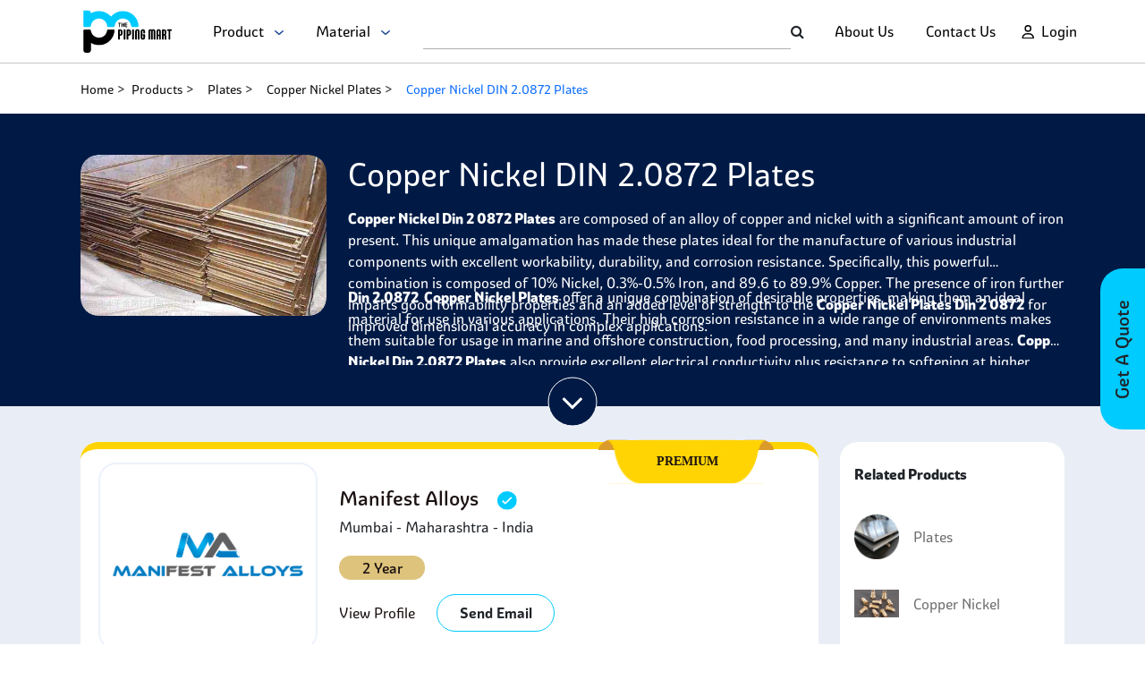

--- FILE ---
content_type: text/html; charset=utf-8
request_url: https://www.thepipingmart.com/product/copper-nickel-din-2-0872-plates
body_size: 44961
content:
<!DOCTYPE html><html lang=en><head><meta charset=UTF-8><title>Best quality Copper Nickel Din 2 0872 Plates in India | ThePipingMart</title><meta http-equiv=X-UA-Compatible content="IE=edge"><meta name=viewport content="width=device-width,initial-scale=1"><meta name=p:domain_verify content=bd03a76d83cad7106936dc570d18e7f8><meta name=google-site-verification content=gO_CQtjURacPJ90iDxGrGrvZC2LVhyEN_fF5oVBRuM0><meta name=description content="As a leading supplier of Copper Nickel Din 2 0872 Plates, we offer wholesale prices and top-notch customer service. Contact us to place an order."><meta name=keywords content=",cu-ni 2.0872 cr plates, copper nickel din 2.0872 plates, prices for copper nickel din 2.0872 plates, copper nickel werkstoff nr. 2.0872 cold rolled plates"><link rel="shortcut icon" href=https://dzyqewgrzyhxi.cloudfront.net/favicon.ico><link rel=canonical href=https://www.thepipingmart.com/product/copper-nickel-din-2-0872-plates><script src=https://www.google.com/recaptcha/api.js async defer></script><script src=https://dzyqewgrzyhxi.cloudfront.net/font-awesome.js></script><link href=https://dzyqewgrzyhxi.cloudfront.net/bootstrap.min.css rel=stylesheet><script src=https://dzyqewgrzyhxi.cloudfront.net/bootstrap.bundle.min.js></script><script src=https://dzyqewgrzyhxi.cloudfront.net/jquery.min.js></script><link href=https://dzyqewgrzyhxi.cloudfront.net/spartan.css rel=stylesheet><script src=https://dzyqewgrzyhxi.cloudfront.net/sweetalert.min.js></script><link rel=stylesheet href=https://dzyqewgrzyhxi.cloudfront.net/font-awesome.min.css><link rel=stylesheet href=https://dzyqewgrzyhxi.cloudfront.net/slick-theme.min.css><script src=https://dzyqewgrzyhxi.cloudfront.net/slick.min.js></script><link rel=stylesheet href=https://dzyqewgrzyhxi.cloudfront.net/slick.min.css><script>!function(e,t,a,n){e[n]=e[n]||[],e[n].push({"gtm.start":(new Date).getTime(),event:"gtm.js"});e=t.getElementsByTagName(a)[0],n=t.createElement(a);n.async=!0,n.src="https://www.googletagmanager.com/gtm.js?id=GTM-TR8B32P",e.parentNode.insertBefore(n,e)}(window,document,"script","dataLayer")</script><script async src="https://www.googletagmanager.com/gtag/js?id=AW-969437027"></script><script>function gtag(){dataLayer.push(arguments)}window.dataLayer=window.dataLayer||[],gtag("js",new Date),gtag("config","AW-969437027")</script><script>!function(e,t,n,c,o,a){e.fbq||(c=e.fbq=function(){c.callMethod?c.callMethod.apply(c,arguments):c.queue.push(arguments)},e._fbq||(e._fbq=c),(c.push=c).loaded=!0,c.version="2.0",c.queue=[],(o=t.createElement(n)).async=!0,o.src="https://connect.facebook.net/en_US/fbevents.js",(a=t.getElementsByTagName(n)[0]).parentNode.insertBefore(o,a))}(window,document,"script"),fbq("init","391538421372185"),fbq("track","PageView")</script><script type=application/ld+json>{
  "@context": "http://www.schema.org",
  "@type": "Organization",
  "name": "The Piping Mart",
  "alternateName": "PipingMart",
  "url": "https://www.thepipingmart.com/",
  "logo": "https://www.thepipingmart.com/pipingmart.svg",
  "description": "The Pipingmart is India's largest online metal and piping B2B marketplace, connecting buyers with suppliers. It is a platform for businesses to discover a wide range of metal products, negotiate deals, and facilitate seamless transactions.",
  "address": {
    "@type": "PostalAddress",
    "streetAddress": "3rd Floor, Willie Mansion, 302, 304, Javji Dadaji Marg, Nana Chowk, Grant Road, Mumbai, Maharashtra, 400007",
    "addressLocality": "Mumbai",
    "addressRegion": "Maharashtra",
    "postalCode": "400007",
    "addressCountry": "India"
  },
  "location": "Mumbai, India",
  "contactPoint": {
    "@type": "ContactPoint",
    "telephone": "+917277267258",
    "contactType": "customer service",
    "email": "info@pipingmart.com",
    "availableLanguage": ["en","hi","gu"]
  },
  "founder" : "Manish Doshi and Sumeet Mehta",
  "foundingDate": "2018",
  "sameAs": [
    "https://www.facebook.com/thepipingmart",
    "https://twitter.com/ThePipingMart",
    "https://www.instagram.com/thepipingmart/",
    "https://in.linkedin.com/company/thepipingmart"
  ],
  "parentOrganization" : "Rath Infotech and Web Solutions Private Limited"
}</script><script type=application/ld+json>{
        "@context": "https://schema.org",
        "@type": "FAQPage",
        "mainEntity": [
         
            {
              "@type": "Question",
              "name": "What is the HSN  code of Copper Nickel Din 2 0872 Plates?",
              "acceptedAnswer": {
                "@type": "Answer",
                "text": "&lt;p&gt;Copper Nickel Din 2 0872 Plates have an HSN Code of 73071910.&lt;/p&gt;"
              }
            } ,
          
            {
              "@type": "Question",
              "name": "How to identify grade Copper Nickel Din 2 0872 Plates?",
              "acceptedAnswer": {
                "@type": "Answer",
                "text": "&lt;p&gt;Copper Nickel Din 2 0872 Plates can be identified by their markings, which indicate the grade, size and manufacturers.&lt;/p&gt;"
              }
            } ,
          
            {
              "@type": "Question",
              "name": "Copper Nickel Din 2 0872 Plates Price?",
              "acceptedAnswer": {
                "@type": "Answer",
                "text": "&lt;p&gt;Copper Nickel Din 2 0872 Plates Starts At Rs 1000/Kg To Rs 1500/Kg&lt;/p&gt;"
              }
            } 
          
        ]
      }</script><script type=application/ld+json>{
            "@context": "https://schema.org/",
            "@type": "BreadcrumbList",
            "itemListElement": [
              {
                "@type": "ListItem",
                "position": 1,
                "name": "Home",
                "item": "https://www.thepipingmart.com/"
              },
              {
                "@type": "ListItem",
                "position": 2,
                "name": "Products",
                "item": "https://www.thepipingmart.com/product"
              },
              {
                "@type": "ListItem",
                "position": 3,
                "name": "Plates",
                "item": "https://www.thepipingmart.com/products/plates"
              },
              {
                "@type": "ListItem",
                "position": 4,
                "name": "Copper Nickel Plates",
                "item": "https://www.thepipingmart.com/product/copper-nickel-plates"
              }
              ,
              {
                "@type": "ListItem",
                "position":  5 ,
                "name": "Copper Nickel DIN 2.0872 Plates",
                "item": "https://www.thepipingmart.com/product/copper-nickel-din-2-0872-plates"
              }
            ]
          }</script><link rel=stylesheet href=../assets/style/grade.css></head><body><header><nav class="navbar navbar-expand-xl navbar-light"><div class="d-flex w-100 align-items-center justify-content-between p-0" style="height: 100%"><div class="col-4 col-sm-3 col-md-3 col-lg-4 d-flex align-items-center justify-content-between"><a class="navbar-brand col-xs-4" href=https://www.thepipingmart.com/ ><img src=https://www.thepipingmart.com/pipingmart.svg alt="Piping Mart" title="Piping Mart"></a><ul class="navbar-nav collapse navbar-collapse ms-xl-4"><li class=nav-item style="position: relative;"><p class="nav-link m-0" style="font-size: 16px; cursor: pointer" onclick=getProductDropdown(event)>Product &nbsp; <img style="height: 5px" src=../assets/images/homePage/loginDownArrow.png alt=loginDownArrow></p><div class="dropdown-style hide-dropdown" id=productDropdown><ul class=dropDown-container id=product-outerDropdownContainer><li class=dropDown-item id=product-dropDown-item-0 onmouseenter=showProductMaterialDropDown(0)><a class=nav-item href=https://www.thepipingmart.com/products/angle>Angle</a><ol id=product-material-0 class=dropdown-content><li class=secondary-dropDown-item><a href=https://www.thepipingmart.com/product/alloy-20-angle>Alloy 20 Angle</a></li><li class=secondary-dropDown-item><a href=https://www.thepipingmart.com/product/alloy-steel-angle>Alloy Steel Angle</a></li><li class=secondary-dropDown-item><a href=https://www.thepipingmart.com/product/aluminium-angle>Aluminium Angle</a></li><li class=secondary-dropDown-item><a href=https://www.thepipingmart.com/product/brass-angle>Brass Angle</a></li><li class=secondary-dropDown-item><a href=https://www.thepipingmart.com/product/carbon-steel-angle>Carbon Steel Angle</a></li><li class=secondary-dropDown-item><a href=https://www.thepipingmart.com/product/copper-angle>Copper Angle</a></li><li class=secondary-dropDown-item><a href=https://www.thepipingmart.com/product/copper-nickel-angle>Copper Nickel Angle</a></li><li class=secondary-dropDown-item><a href=https://www.thepipingmart.com/product/duplex-steel-angle>Duplex Steel Angle</a></li><li class=secondary-dropDown-item><a href=https://www.thepipingmart.com/product/hastelloy-angle>Hastelloy Angle</a></li><li class=secondary-dropDown-item><a href=https://www.thepipingmart.com/product/incoloy-angle>Incoloy Angle</a></li><li class=secondary-dropDown-item><a href=https://www.thepipingmart.com/product/inconel-angle>Inconel Angle</a></li><li class=secondary-dropDown-item><a href=https://www.thepipingmart.com/product/mild-steel-angle>Mild Steel Angle</a></li><li class=secondary-dropDown-item><a href=https://www.thepipingmart.com/product/monel-angle>Monel Angle</a></li><li class=secondary-dropDown-item><a href=https://www.thepipingmart.com/product/nickel-alloy-angle>Nickel Alloy Angle</a></li><li class=secondary-dropDown-item><a href=https://www.thepipingmart.com/product/nimonic-angle>Nimonic Angle</a></li><li class=secondary-dropDown-item><a href=https://www.thepipingmart.com/product/stainless-steel-angle>Stainless Steel Angle</a></li><li class=secondary-dropDown-item><a href=https://www.thepipingmart.com/product/super-duplex-steel-angle>Super Duplex Steel Angle</a></li><li class=secondary-dropDown-item><a href=https://www.thepipingmart.com/product/tantalum-angle>Tantalum Angle</a></li><li class=secondary-dropDown-item><a href=https://www.thepipingmart.com/product/titanium-angle>Titanium Angle</a></li></ol></li><li class=dropDown-item id=product-dropDown-item-1 onmouseenter=showProductMaterialDropDown(1)><a class=nav-item href=https://www.thepipingmart.com/products/bars>Bars</a><ol id=product-material-1 class=dropdown-content><li class=secondary-dropDown-item><a href=https://www.thepipingmart.com/product/alloy-steel-bars>Alloy Steel Bars</a></li><li class=secondary-dropDown-item><a href=https://www.thepipingmart.com/product/aluminium-bars>Aluminium Bars</a></li><li class=secondary-dropDown-item><a href=https://www.thepipingmart.com/product/aluminium-bronze-bars>Aluminium Bronze Bars</a></li><li class=secondary-dropDown-item><a href=https://www.thepipingmart.com/product/beryllium-copper-bars>Beryllium Copper Bars</a></li><li class=secondary-dropDown-item><a href=https://www.thepipingmart.com/product/brass-bars>Brass Bars</a></li><li class=secondary-dropDown-item><a href=https://www.thepipingmart.com/product/carbon-steel-bars>Carbon Steel Bars</a></li><li class=secondary-dropDown-item><a href=https://www.thepipingmart.com/product/copper-bars>Copper Bars</a></li><li class=secondary-dropDown-item><a href=https://www.thepipingmart.com/product/copper-nickel-bars>Copper Nickel Bars</a></li><li class=secondary-dropDown-item><a href=https://www.thepipingmart.com/product/duplex-steel-bars>Duplex Steel Bars</a></li><li class=secondary-dropDown-item><a href=https://www.thepipingmart.com/product/hastelloy-bars>Hastelloy Bars</a></li><li class=secondary-dropDown-item><a href=https://www.thepipingmart.com/product/haynes-bars>Haynes Bars</a></li><li class=secondary-dropDown-item><a href=https://www.thepipingmart.com/product/high-speed-steel-bars>High Speed Steel Bars</a></li><li class=secondary-dropDown-item><a href=https://www.thepipingmart.com/product/high-tensile-steel-bars>High Tensile Steel Bars</a></li><li class=secondary-dropDown-item><a href=https://www.thepipingmart.com/product/incoloy-bars>Incoloy Bars</a></li><li class=secondary-dropDown-item><a href=https://www.thepipingmart.com/product/inconel-bars>Inconel Bars</a></li><li class=secondary-dropDown-item><a href=https://www.thepipingmart.com/product/invar-bars>Invar Bars</a></li><li class=secondary-dropDown-item><a href=https://www.thepipingmart.com/product/jethete-steel-bars>Jethete Steel Bars</a></li><li class=secondary-dropDown-item><a href=https://www.thepipingmart.com/product/manganese-bronze-bars>Manganese Bronze Bars</a></li><li class=secondary-dropDown-item><a href=https://www.thepipingmart.com/product/maraging-steel-bars>Maraging Steel Bars</a></li><li class=secondary-dropDown-item><a href=https://www.thepipingmart.com/product/mild-steel-bars>Mild Steel Bars</a></li><li class=secondary-dropDown-item><a href=https://www.thepipingmart.com/product/monel-bars>Monel Bars</a></li><li class=secondary-dropDown-item><a href=https://www.thepipingmart.com/product/nickel-alloy-bars>Nickel Alloy Bars</a></li><li class=secondary-dropDown-item><a href=https://www.thepipingmart.com/product/nilo-alloy-bars>Nilo Alloy Bars</a></li><li class=secondary-dropDown-item><a href=https://www.thepipingmart.com/product/nimonic-bars>Nimonic Bars</a></li><li class=secondary-dropDown-item><a href=https://www.thepipingmart.com/product/niobium-bars>Niobium Bars</a></li><li class=secondary-dropDown-item><a href=https://www.thepipingmart.com/product/nitronic-bars>Nitronic Bars</a></li><li class=secondary-dropDown-item><a href=https://www.thepipingmart.com/product/stainless-steel-bars>Stainless Steel Bars</a></li><li class=secondary-dropDown-item><a href=https://www.thepipingmart.com/product/super-duplex-steel-bars>Super Duplex Steel Bars</a></li><li class=secondary-dropDown-item><a href=https://www.thepipingmart.com/product/tantalum-bars>Tantalum Bars</a></li><li class=secondary-dropDown-item><a href=https://www.thepipingmart.com/product/titanium-bars>Titanium Bars</a></li><li class=secondary-dropDown-item><a href=https://www.thepipingmart.com/product/tool-and-die-steel-bars>Tool and Die Steel Bars</a></li><li class=secondary-dropDown-item><a href=https://www.thepipingmart.com/product/tungsten-bars>Tungsten Bars</a></li><li class=secondary-dropDown-item><a href=https://www.thepipingmart.com/product/zirconium-bars>Zirconium Bars</a></li></ol></li><li class=dropDown-item id=product-dropDown-item-2 onmouseenter=showProductMaterialDropDown(2)><a class=nav-item href=https://www.thepipingmart.com/products/bolts>Bolts</a><ol id=product-material-2 class=dropdown-content><li class=secondary-dropDown-item><a href=https://www.thepipingmart.com/product/alloy-steel-bolts>Alloy Steel Bolts</a></li><li class=secondary-dropDown-item><a href=https://www.thepipingmart.com/product/aluminium-bolts>Aluminium Bolts</a></li><li class=secondary-dropDown-item><a href=https://www.thepipingmart.com/product/aluminium-bronze-bolts>Aluminium Bronze Bolts</a></li><li class=secondary-dropDown-item><a href=https://www.thepipingmart.com/product/brass-bolts>Brass Bolts</a></li><li class=secondary-dropDown-item><a href=https://www.thepipingmart.com/product/copper-bolts>Copper Bolts</a></li><li class=secondary-dropDown-item><a href=https://www.thepipingmart.com/product/copper-nickel-bolts>Copper Nickel Bolts</a></li><li class=secondary-dropDown-item><a href=https://www.thepipingmart.com/product/duplex-steel-bolts>Duplex Steel Bolts</a></li><li class=secondary-dropDown-item><a href=https://www.thepipingmart.com/product/hastelloy-bolts>Hastelloy Bolts</a></li><li class=secondary-dropDown-item><a href=https://www.thepipingmart.com/product/high-tensile-steel-bolts>High Tensile Steel Bolts</a></li><li class=secondary-dropDown-item><a href=https://www.thepipingmart.com/product/incoloy-bolts>Incoloy Bolts</a></li><li class=secondary-dropDown-item><a href=https://www.thepipingmart.com/product/inconel-bolts>Inconel Bolts</a></li><li class=secondary-dropDown-item><a href=https://www.thepipingmart.com/product/mild-steel-bolts>Mild Steel Bolts</a></li><li class=secondary-dropDown-item><a href=https://www.thepipingmart.com/product/monel-bolts>Monel Bolts</a></li><li class=secondary-dropDown-item><a href=https://www.thepipingmart.com/product/nickel-alloy-bolts>Nickel Alloy Bolts</a></li><li class=secondary-dropDown-item><a href=https://www.thepipingmart.com/product/nimonic-bolts>Nimonic Bolts</a></li><li class=secondary-dropDown-item><a href=https://www.thepipingmart.com/product/nitronic-bolts>Nitronic Bolts</a></li><li class=secondary-dropDown-item><a href=https://www.thepipingmart.com/product/phosphorous-bronze-bolts>Phosphorous Bronze Bolts</a></li><li class=secondary-dropDown-item><a href=https://www.thepipingmart.com/product/silicon-bronze-bolts>Silicon Bronze Bolts</a></li><li class=secondary-dropDown-item><a href=https://www.thepipingmart.com/product/stainless-steel-bolts>Stainless Steel Bolts</a></li><li class=secondary-dropDown-item><a href=https://www.thepipingmart.com/product/super-duplex-steel-bolts>Super Duplex Steel Bolts</a></li><li class=secondary-dropDown-item><a href=https://www.thepipingmart.com/product/titanium-bolts>Titanium Bolts</a></li></ol></li><li class=dropDown-item id=product-dropDown-item-3 onmouseenter=showProductMaterialDropDown(3)><a class=nav-item href=https://www.thepipingmart.com/products/channels>Channels</a><ol id=product-material-3 class=dropdown-content><li class=secondary-dropDown-item><a href=https://www.thepipingmart.com/product/alloy-steel-channels>Alloy Steel Channels</a></li><li class=secondary-dropDown-item><a href=https://www.thepipingmart.com/product/aluminium-channels>Aluminium Channels</a></li><li class=secondary-dropDown-item><a href=https://www.thepipingmart.com/product/brass-channels>Brass Channels</a></li><li class=secondary-dropDown-item><a href=https://www.thepipingmart.com/product/carbon-steel-channels>Carbon Steel Channels</a></li><li class=secondary-dropDown-item><a href=https://www.thepipingmart.com/product/copper-channel>Copper Channel</a></li><li class=secondary-dropDown-item><a href=https://www.thepipingmart.com/product/copper-nickel-channels>Copper Nickel Channels</a></li><li class=secondary-dropDown-item><a href=https://www.thepipingmart.com/product/duplex-steel-channels>Duplex Steel Channels</a></li><li class=secondary-dropDown-item><a href=https://www.thepipingmart.com/product/hastelloy-channels>Hastelloy Channels</a></li><li class=secondary-dropDown-item><a href=https://www.thepipingmart.com/product/incoloy-channels>Incoloy Channels</a></li><li class=secondary-dropDown-item><a href=https://www.thepipingmart.com/product/inconel-channels>Inconel Channels</a></li><li class=secondary-dropDown-item><a href=https://www.thepipingmart.com/product/low-temperature-carbon-steel-channels>Low Temperature Carbon Steel Channels</a></li><li class=secondary-dropDown-item><a href=https://www.thepipingmart.com/product/mild-steel-channels>Mild Steel Channels</a></li><li class=secondary-dropDown-item><a href=https://www.thepipingmart.com/product/monel-channels>Monel Channels</a></li><li class=secondary-dropDown-item><a href=https://www.thepipingmart.com/product/nickel-alloy-channels>Nickel Alloy Channels</a></li><li class=secondary-dropDown-item><a href=https://www.thepipingmart.com/product/nimonic-channels>Nimonic Channels</a></li><li class=secondary-dropDown-item><a href=https://www.thepipingmart.com/product/stainless-steel-channels>Stainless Steel Channels</a></li><li class=secondary-dropDown-item><a href=https://www.thepipingmart.com/product/super-duplex-steel-channels>Super Duplex Steel Channels</a></li><li class=secondary-dropDown-item><a href=https://www.thepipingmart.com/product/tantalum-channels>Tantalum Channels</a></li><li class=secondary-dropDown-item><a href=https://www.thepipingmart.com/product/titanium-channels>Titanium Channels</a></li></ol></li><li class=dropDown-item id=product-dropDown-item-4 onmouseenter=showProductMaterialDropDown(4)><a class=nav-item href=https://www.thepipingmart.com/products/circles>Circles</a><ol id=product-material-4 class=dropdown-content><li class=secondary-dropDown-item><a href=https://www.thepipingmart.com/product/alloy-steel-circles>Alloy Steel Circles</a></li><li class=secondary-dropDown-item><a href=https://www.thepipingmart.com/product/aluminium-bronze-circles>Aluminium Bronze Circles</a></li><li class=secondary-dropDown-item><a href=https://www.thepipingmart.com/product/aluminium-circles>Aluminium Circles</a></li><li class=secondary-dropDown-item><a href=https://www.thepipingmart.com/product/brass-circles>Brass Circles</a></li><li class=secondary-dropDown-item><a href=https://www.thepipingmart.com/product/carbon-steel-circles>Carbon Steel Circles</a></li><li class=secondary-dropDown-item><a href=https://www.thepipingmart.com/product/copper-circles>Copper Circles</a></li><li class=secondary-dropDown-item><a href=https://www.thepipingmart.com/product/copper-nickel-circles>Copper Nickel Circles</a></li><li class=secondary-dropDown-item><a href=https://www.thepipingmart.com/product/duplex-steel-circles>Duplex Steel Circles</a></li><li class=secondary-dropDown-item><a href=https://www.thepipingmart.com/product/hastelloy-circles>Hastelloy Circles</a></li><li class=secondary-dropDown-item><a href=https://www.thepipingmart.com/product/incoloy-circles>Incoloy Circles</a></li><li class=secondary-dropDown-item><a href=https://www.thepipingmart.com/product/inconel-circles>Inconel Circles</a></li><li class=secondary-dropDown-item><a href=https://www.thepipingmart.com/product/low-temperature-carbon-steel-circles>Low Temperature Carbon Steel Circles</a></li><li class=secondary-dropDown-item><a href=https://www.thepipingmart.com/product/manganese-bronze-circles>Manganese Bronze Circles</a></li><li class=secondary-dropDown-item><a href=https://www.thepipingmart.com/product/mild-steel-circles>Mild Steel Circles</a></li><li class=secondary-dropDown-item><a href=https://www.thepipingmart.com/product/monel-circles>Monel Circles</a></li><li class=secondary-dropDown-item><a href=https://www.thepipingmart.com/product/nickel-alloy-circles>Nickel Alloy Circles</a></li><li class=secondary-dropDown-item><a href=https://www.thepipingmart.com/product/nimonic-circles>Nimonic Circles</a></li><li class=secondary-dropDown-item><a href=https://www.thepipingmart.com/product/phosphorous-bronze-circles>Phosphorous Bronze Circles</a></li><li class=secondary-dropDown-item><a href=https://www.thepipingmart.com/product/stainless-steel-circles>Stainless Steel Circles</a></li><li class=secondary-dropDown-item><a href=https://www.thepipingmart.com/product/super-duplex-steel-circles>Super Duplex Steel Circles</a></li><li class=secondary-dropDown-item><a href=https://www.thepipingmart.com/product/tantalum-circles>Tantalum Circles</a></li><li class=secondary-dropDown-item><a href=https://www.thepipingmart.com/product/titanium-circles>Titanium Circles</a></li></ol></li><li class=dropDown-item id=product-dropDown-item-5 onmouseenter=showProductMaterialDropDown(5)><a class=nav-item href=https://www.thepipingmart.com/products/coil>Coil</a><ol id=product-material-5 class=dropdown-content><li class=secondary-dropDown-item><a href=https://www.thepipingmart.com/product/alloy-steel-coil>Alloy Steel Coil</a></li><li class=secondary-dropDown-item><a href=https://www.thepipingmart.com/product/aluminium-bronze-coil>Aluminium Bronze Coil</a></li><li class=secondary-dropDown-item><a href=https://www.thepipingmart.com/product/aluminium-coil>Aluminium Coil</a></li><li class=secondary-dropDown-item><a href=https://www.thepipingmart.com/product/brass-coil>Brass Coil</a></li><li class=secondary-dropDown-item><a href=https://www.thepipingmart.com/product/carbon-steel-coil>Carbon Steel Coil</a></li><li class=secondary-dropDown-item><a href=https://www.thepipingmart.com/product/copper-coil>Copper Coil</a></li><li class=secondary-dropDown-item><a href=https://www.thepipingmart.com/product/copper-nickel-coil>Copper Nickel Coil</a></li><li class=secondary-dropDown-item><a href=https://www.thepipingmart.com/product/duplex-steel-coil>Duplex Steel Coil</a></li><li class=secondary-dropDown-item><a href=https://www.thepipingmart.com/product/hastelloy-coil>Hastelloy Coil</a></li><li class=secondary-dropDown-item><a href=https://www.thepipingmart.com/product/haynes-coil>Haynes Coil</a></li><li class=secondary-dropDown-item><a href=https://www.thepipingmart.com/product/high-tensile-steel-coil>High Tensile Steel Coil</a></li><li class=secondary-dropDown-item><a href=https://www.thepipingmart.com/product/incoloy-coil>Incoloy Coil</a></li><li class=secondary-dropDown-item><a href=https://www.thepipingmart.com/product/inconel-coil>Inconel Coil</a></li><li class=secondary-dropDown-item><a href=https://www.thepipingmart.com/product/invar-coil>Invar Coil</a></li><li class=secondary-dropDown-item><a href=https://www.thepipingmart.com/product/low-temperature-carbon-steel-coil>Low Temperature Carbon Steel Coil</a></li><li class=secondary-dropDown-item><a href=https://www.thepipingmart.com/product/maraging-steel-coil>Maraging Steel Coil</a></li><li class=secondary-dropDown-item><a href=https://www.thepipingmart.com/product/mild-steel-coil>Mild Steel Coil</a></li><li class=secondary-dropDown-item><a href=https://www.thepipingmart.com/product/monel-coil>Monel Coil</a></li><li class=secondary-dropDown-item><a href=https://www.thepipingmart.com/product/nickel-alloy-coil>Nickel Alloy Coil</a></li><li class=secondary-dropDown-item><a href=https://www.thepipingmart.com/product/nimonic-coil>Nimonic Coil</a></li><li class=secondary-dropDown-item><a href=https://www.thepipingmart.com/product/niobium-coil>Niobium Coil</a></li><li class=secondary-dropDown-item><a href=https://www.thepipingmart.com/product/phosphorus-bronze-coil>Phosphorus Bronze Coil</a></li><li class=secondary-dropDown-item><a href=https://www.thepipingmart.com/product/stainless-steel-coil>Stainless Steel Coil</a></li><li class=secondary-dropDown-item><a href=https://www.thepipingmart.com/product/super-duplex-steel-coil>Super Duplex Steel Coil</a></li><li class=secondary-dropDown-item><a href=https://www.thepipingmart.com/product/tantalum-coil>Tantalum Coil</a></li><li class=secondary-dropDown-item><a href=https://www.thepipingmart.com/product/titanium-coil>Titanium Coil</a></li><li class=secondary-dropDown-item><a href=https://www.thepipingmart.com/product/tungsten-coil>Tungsten Coil</a></li></ol></li><li class=dropDown-item id=product-dropDown-item-6 onmouseenter=showProductMaterialDropDown(6)><a class=nav-item href=https://www.thepipingmart.com/products/dairy-fittings>Dairy Fittings</a><ol id=product-material-6 class=dropdown-content><li class=secondary-dropDown-item><a href=https://www.thepipingmart.com/product/stainless-steel-dairy-fitting>Stainless Steel Dairy Fitting</a></li></ol></li><li class=dropDown-item id=product-dropDown-item-7 onmouseenter=showProductMaterialDropDown(7)><a class=nav-item href=https://www.thepipingmart.com/products/designer-sheets>Designer Sheets</a><ol id=product-material-7 class=dropdown-content><li class=secondary-dropDown-item><a href=https://www.thepipingmart.com/product/stainless-steel-designer-sheet>Stainless Steel Designer Sheet</a></li></ol></li><li class=dropDown-item id=product-dropDown-item-8 onmouseenter=showProductMaterialDropDown(8)><a class=nav-item href=https://www.thepipingmart.com/products/electrodes>Electrodes</a><ol id=product-material-8 class=dropdown-content><li class=secondary-dropDown-item><a href=https://www.thepipingmart.com/product/copper-nickel-electrodes>Copper Nickel Electrodes</a></li><li class=secondary-dropDown-item><a href=https://www.thepipingmart.com/product/duplex-steel-electrodes>Duplex Steel Electrodes</a></li><li class=secondary-dropDown-item><a href=https://www.thepipingmart.com/product/hastelloy-electrodes>Hastelloy Electrodes</a></li><li class=secondary-dropDown-item><a href=https://www.thepipingmart.com/product/high-tensile-steel-electrodes>High Tensile Steel Electrodes</a></li><li class=secondary-dropDown-item><a href=https://www.thepipingmart.com/product/incoloy-electrodes>Incoloy Electrodes</a></li><li class=secondary-dropDown-item><a href=https://www.thepipingmart.com/product/inconel-electrodes>Inconel Electrodes</a></li><li class=secondary-dropDown-item><a href=https://www.thepipingmart.com/product/mild-steel-electrodes>Mild Steel Electrodes</a></li><li class=secondary-dropDown-item><a href=https://www.thepipingmart.com/product/monel-electrodes>Monel Electrodes</a></li><li class=secondary-dropDown-item><a href=https://www.thepipingmart.com/product/nickel-alloy-electrodes>Nickel Alloy Electrodes</a></li><li class=secondary-dropDown-item><a href=https://www.thepipingmart.com/product/stainless-steel-electrodes>Stainless Steel Electrodes</a></li><li class=secondary-dropDown-item><a href=https://www.thepipingmart.com/product/super-duplex-steel-electrodes>Super Duplex Steel Electrodes</a></li><li class=secondary-dropDown-item><a href=https://www.thepipingmart.com/product/titanium-electrodes>Titanium Electrodes</a></li></ol></li><li class=dropDown-item id=product-dropDown-item-9 onmouseenter=showProductMaterialDropDown(9)><a class=nav-item href=https://www.thepipingmart.com/products/electropolished-pipe>Electropolished Pipe</a><ol id=product-material-9 class=dropdown-content><li class=secondary-dropDown-item><a href=https://www.thepipingmart.com/product/stainless-steel-electropolished-pipe>Stainless Steel Electropolished Pipe</a></li></ol></li><li class=dropDown-item id=product-dropDown-item-10 onmouseenter=showProductMaterialDropDown(10)><a class=nav-item href=https://www.thepipingmart.com/products/fasteners>Fasteners</a><ol id=product-material-10 class=dropdown-content><li class=secondary-dropDown-item><a href=https://www.thepipingmart.com/product/alloy-steel-fasteners>Alloy Steel Fasteners</a></li><li class=secondary-dropDown-item><a href=https://www.thepipingmart.com/product/aluminium-bronze-fasteners>Aluminium Bronze Fasteners</a></li><li class=secondary-dropDown-item><a href=https://www.thepipingmart.com/product/aluminium-fasteners>Aluminium Fasteners</a></li><li class=secondary-dropDown-item><a href=https://www.thepipingmart.com/product/beryllium-copper-fasteners>Beryllium Copper Fasteners</a></li><li class=secondary-dropDown-item><a href=https://www.thepipingmart.com/product/brass-fasteners>Brass Fasteners</a></li><li class=secondary-dropDown-item><a href=https://www.thepipingmart.com/product/carbon-steel-fasteners>Carbon Steel Fasteners</a></li><li class=secondary-dropDown-item><a href=https://www.thepipingmart.com/product/copper-fasteners>Copper Fasteners</a></li><li class=secondary-dropDown-item><a href=https://www.thepipingmart.com/product/copper-nickel-fasteners>Copper Nickel Fasteners</a></li><li class=secondary-dropDown-item><a href=https://www.thepipingmart.com/product/duplex-steel-fasteners>Duplex Steel Fasteners</a></li><li class=secondary-dropDown-item><a href=https://www.thepipingmart.com/product/hastelloy-fasteners>Hastelloy Fasteners</a></li><li class=secondary-dropDown-item><a href=https://www.thepipingmart.com/product/haynes-fasteners>Haynes Fasteners</a></li><li class=secondary-dropDown-item><a href=https://www.thepipingmart.com/product/high-tensile-steel-fasteners>High Tensile Steel Fasteners</a></li><li class=secondary-dropDown-item><a href=https://www.thepipingmart.com/product/incoloy-fasteners>Incoloy Fasteners</a></li><li class=secondary-dropDown-item><a href=https://www.thepipingmart.com/product/inconel-fasteners>Inconel Fasteners</a></li><li class=secondary-dropDown-item><a href=https://www.thepipingmart.com/product/mild-steel-fasteners>Mild Steel Fasteners</a></li><li class=secondary-dropDown-item><a href=https://www.thepipingmart.com/product/monel-fasteners>Monel Fasteners</a></li><li class=secondary-dropDown-item><a href=https://www.thepipingmart.com/product/nickel-alloy-fasteners>Nickel Alloy Fasteners</a></li><li class=secondary-dropDown-item><a href=https://www.thepipingmart.com/product/nimonic-fasteners>Nimonic Fasteners</a></li><li class=secondary-dropDown-item><a href=https://www.thepipingmart.com/product/nitronic-fasteners>Nitronic Fasteners</a></li><li class=secondary-dropDown-item><a href=https://www.thepipingmart.com/product/phosphorous-bronze-fasteners>Phosphorous Bronze Fasteners</a></li><li class=secondary-dropDown-item><a href=https://www.thepipingmart.com/product/silicon-bronze-fasteners>Silicon Bronze Fasteners</a></li><li class=secondary-dropDown-item><a href=https://www.thepipingmart.com/product/stainless-steel-fasteners>Stainless Steel Fasteners</a></li><li class=secondary-dropDown-item><a href=https://www.thepipingmart.com/product/super-duplex-steel-fasteners>Super Duplex Steel Fasteners</a></li><li class=secondary-dropDown-item><a href=https://www.thepipingmart.com/product/titanium-fasteners>Titanium Fasteners</a></li></ol></li><li class=dropDown-item id=product-dropDown-item-11 onmouseenter=showProductMaterialDropDown(11)><a class=nav-item href=https://www.thepipingmart.com/products/filler-wire>Filler Wire</a><ol id=product-material-11 class=dropdown-content><li class=secondary-dropDown-item><a href=https://www.thepipingmart.com/product/aluminium-filler-wire>Aluminium Filler Wire</a></li><li class=secondary-dropDown-item><a href=https://www.thepipingmart.com/product/copper-filler-wire>Copper Filler Wire</a></li><li class=secondary-dropDown-item><a href=https://www.thepipingmart.com/product/copper-nickel-filler-wire>Copper Nickel Filler Wire</a></li><li class=secondary-dropDown-item><a href=https://www.thepipingmart.com/product/duplex-steel-filler-wire>Duplex Steel Filler Wire</a></li><li class=secondary-dropDown-item><a href=https://www.thepipingmart.com/product/hastelloy-filler-wire>Hastelloy Filler Wire</a></li><li class=secondary-dropDown-item><a href=https://www.thepipingmart.com/product/incoloy-filler-wire>Incoloy Filler Wire</a></li><li class=secondary-dropDown-item><a href=https://www.thepipingmart.com/product/inconel-filler-wire>Inconel Filler Wire</a></li><li class=secondary-dropDown-item><a href=https://www.thepipingmart.com/product/monel-filler-wire>Monel Filler Wire</a></li><li class=secondary-dropDown-item><a href=https://www.thepipingmart.com/product/nickel-alloy-filler-wire>Nickel Alloy Filler Wire</a></li><li class=secondary-dropDown-item><a href=https://www.thepipingmart.com/product/stainless-steel-filler-wire>Stainless Steel Filler Wire</a></li><li class=secondary-dropDown-item><a href=https://www.thepipingmart.com/product/super-duplex-steel-filler-wire>Super Duplex Steel Filler Wire</a></li><li class=secondary-dropDown-item><a href=https://www.thepipingmart.com/product/titanium-filler-wire>Titanium Filler Wire</a></li></ol></li><li class=dropDown-item id=product-dropDown-item-12 onmouseenter=showProductMaterialDropDown(12)><a class=nav-item href=https://www.thepipingmart.com/products/flanges>Flanges</a><ol id=product-material-12 class=dropdown-content><li class=secondary-dropDown-item><a href=https://www.thepipingmart.com/product/alloy-steel-flanges>Alloy Steel Flanges</a></li><li class=secondary-dropDown-item><a href=https://www.thepipingmart.com/product/aluminium-flanges>Aluminium Flanges</a></li><li class=secondary-dropDown-item><a href=https://www.thepipingmart.com/product/brass-flanges>Brass Flanges</a></li><li class=secondary-dropDown-item><a href=https://www.thepipingmart.com/product/carbon-steel-flanges>Carbon Steel Flanges</a></li><li class=secondary-dropDown-item><a href=https://www.thepipingmart.com/product/copper-flanges>Copper Flanges</a></li><li class=secondary-dropDown-item><a href=https://www.thepipingmart.com/product/copper-nickel-flanges>Copper Nickel Flanges</a></li><li class=secondary-dropDown-item><a href=https://www.thepipingmart.com/product/duplex-steel-flanges>Duplex Steel Flanges</a></li><li class=secondary-dropDown-item><a href=https://www.thepipingmart.com/product/hastelloy-flanges>Hastelloy Flanges</a></li><li class=secondary-dropDown-item><a href=https://www.thepipingmart.com/product/high-tensile-steel-flanges>High Tensile Steel Flanges</a></li><li class=secondary-dropDown-item><a href=https://www.thepipingmart.com/product/incoloy-flanges>Incoloy Flanges</a></li><li class=secondary-dropDown-item><a href=https://www.thepipingmart.com/product/inconel-flanges>Inconel Flanges</a></li><li class=secondary-dropDown-item><a href=https://www.thepipingmart.com/product/low-temperature-carbon-steel-flanges>Low Temperature Carbon Steel Flanges</a></li><li class=secondary-dropDown-item><a href=https://www.thepipingmart.com/product/mild-steel-flanges>Mild Steel Flanges</a></li><li class=secondary-dropDown-item><a href=https://www.thepipingmart.com/product/monel-flanges>Monel Flanges</a></li><li class=secondary-dropDown-item><a href=https://www.thepipingmart.com/product/nickel-alloy-flanges>Nickel Alloy Flanges</a></li><li class=secondary-dropDown-item><a href=https://www.thepipingmart.com/product/silicon-bronze-flanges>Silicon Bronze Flanges</a></li><li class=secondary-dropDown-item><a href=https://www.thepipingmart.com/product/stainless-steel-flanges>Stainless Steel Flanges</a></li><li class=secondary-dropDown-item><a href=https://www.thepipingmart.com/product/super-duplex-steel-flanges>Super Duplex Steel Flanges</a></li><li class=secondary-dropDown-item><a href=https://www.thepipingmart.com/product/titanium-flanges>Titanium Flanges</a></li></ol></li><li class=dropDown-item id=product-dropDown-item-13 onmouseenter=showProductMaterialDropDown(13)><a class=nav-item href=https://www.thepipingmart.com/products/foil>Foil</a><ol id=product-material-13 class=dropdown-content><li class=secondary-dropDown-item><a href=https://www.thepipingmart.com/product/alloy-steel-foil>Alloy Steel Foil</a></li><li class=secondary-dropDown-item><a href=https://www.thepipingmart.com/product/aluminium-bronze-foil>Aluminium Bronze Foil</a></li><li class=secondary-dropDown-item><a href=https://www.thepipingmart.com/product/aluminium-foil>Aluminium Foil</a></li><li class=secondary-dropDown-item><a href=https://www.thepipingmart.com/product/brass-foil>Brass Foil</a></li><li class=secondary-dropDown-item><a href=https://www.thepipingmart.com/product/carbon-steel-foil>Carbon Steel Foil</a></li><li class=secondary-dropDown-item><a href=https://www.thepipingmart.com/product/copper-foil>Copper Foil</a></li><li class=secondary-dropDown-item><a href=https://www.thepipingmart.com/product/copper-nickel-foil>Copper Nickel Foil</a></li><li class=secondary-dropDown-item><a href=https://www.thepipingmart.com/product/duplex-steel-foil>Duplex Steel Foil</a></li><li class=secondary-dropDown-item><a href=https://www.thepipingmart.com/product/hastelloy-foil>Hastelloy Foil</a></li><li class=secondary-dropDown-item><a href=https://www.thepipingmart.com/product/incoloy-foil>Incoloy Foil</a></li><li class=secondary-dropDown-item><a href=https://www.thepipingmart.com/product/inconel-foil>Inconel Foil</a></li><li class=secondary-dropDown-item><a href=https://www.thepipingmart.com/product/low-temperature-carbon-steel-foil>Low Temperature Carbon Steel Foil</a></li><li class=secondary-dropDown-item><a href=https://www.thepipingmart.com/product/mild-steel-foil>Mild Steel Foil</a></li><li class=secondary-dropDown-item><a href=https://www.thepipingmart.com/product/monel-foil>Monel Foil</a></li><li class=secondary-dropDown-item><a href=https://www.thepipingmart.com/product/nickel-alloy-foil>Nickel Alloy Foil</a></li><li class=secondary-dropDown-item><a href=https://www.thepipingmart.com/product/stainless-steel-foil>Stainless Steel Foil</a></li><li class=secondary-dropDown-item><a href=https://www.thepipingmart.com/product/super-duplex-steel-foil>Super Duplex Steel Foil</a></li><li class=secondary-dropDown-item><a href=https://www.thepipingmart.com/product/titanium-foil>Titanium Foil</a></li></ol></li><li class=dropDown-item id=product-dropDown-item-14 onmouseenter=showProductMaterialDropDown(14)><a class=nav-item href=https://www.thepipingmart.com/products/forged-fittings>Forged Fittings</a><ol id=product-material-14 class=dropdown-content><li class=secondary-dropDown-item><a href=https://www.thepipingmart.com/product/alloy-steel-forged-fittings>Alloy Steel Forged Fittings</a></li><li class=secondary-dropDown-item><a href=https://www.thepipingmart.com/product/aluminium-forged-fittings>Aluminium Forged Fittings</a></li><li class=secondary-dropDown-item><a href=https://www.thepipingmart.com/product/brass-forged-fittings>Brass Forged Fittings</a></li><li class=secondary-dropDown-item><a href=https://www.thepipingmart.com/product/carbon-steel-forged-fittings>Carbon Steel Forged Fittings</a></li><li class=secondary-dropDown-item><a href=https://www.thepipingmart.com/product/copper-forged-fittings>Copper Forged Fittings</a></li><li class=secondary-dropDown-item><a href=https://www.thepipingmart.com/product/copper-nickel-forged-fittings>Copper Nickel Forged Fittings</a></li><li class=secondary-dropDown-item><a href=https://www.thepipingmart.com/product/duplex-steel-forged-fittings>Duplex Steel Forged Fittings</a></li><li class=secondary-dropDown-item><a href=https://www.thepipingmart.com/product/hastelloy-forged-fittings>Hastelloy Forged Fittings</a></li><li class=secondary-dropDown-item><a href=https://www.thepipingmart.com/product/incoloy-forged-fittings>Incoloy Forged Fittings</a></li><li class=secondary-dropDown-item><a href=https://www.thepipingmart.com/product/inconel-forged-fittings>Inconel Forged Fittings</a></li><li class=secondary-dropDown-item><a href=https://www.thepipingmart.com/product/low-temperature-carbon-steel-forged-fittings>Low Temperature Carbon Steel Forged Fittings</a></li><li class=secondary-dropDown-item><a href=https://www.thepipingmart.com/product/mild-steel-forged-fitting>Mild Steel Forged Fitting</a></li><li class=secondary-dropDown-item><a href=https://www.thepipingmart.com/product/monel-forged-fittings>Monel Forged Fittings</a></li><li class=secondary-dropDown-item><a href=https://www.thepipingmart.com/product/nickel-alloy-forged-fittings>Nickel Alloy Forged Fittings</a></li><li class=secondary-dropDown-item><a href=https://www.thepipingmart.com/product/stainless-steel-forged-fittings>Stainless Steel Forged Fittings</a></li><li class=secondary-dropDown-item><a href=https://www.thepipingmart.com/product/super-duplex-steel-forged-fittings>Super Duplex Steel Forged Fittings</a></li><li class=secondary-dropDown-item><a href=https://www.thepipingmart.com/product/titanium-forged-fittings>Titanium Forged Fittings</a></li></ol></li><li class=dropDown-item id=product-dropDown-item-15 onmouseenter=showProductMaterialDropDown(15)><a class=nav-item href=https://www.thepipingmart.com/products/forgings>Forgings</a><ol id=product-material-15 class=dropdown-content><li class=secondary-dropDown-item><a href=https://www.thepipingmart.com/product/aluminium-bronze-forgings>Aluminium Bronze Forgings</a></li><li class=secondary-dropDown-item><a href=https://www.thepipingmart.com/product/aluminium-forging>Aluminium Forging</a></li><li class=secondary-dropDown-item><a href=https://www.thepipingmart.com/product/duplex-steel-forgings>Duplex Steel Forgings</a></li><li class=secondary-dropDown-item><a href=https://www.thepipingmart.com/product/hastelloy-forgings>Hastelloy Forgings</a></li><li class=secondary-dropDown-item><a href=https://www.thepipingmart.com/product/incoloy-forging>Incoloy Forging</a></li><li class=secondary-dropDown-item><a href=https://www.thepipingmart.com/product/inconel-forging>Inconel Forging</a></li><li class=secondary-dropDown-item><a href=https://www.thepipingmart.com/product/monel-forging>Monel Forging</a></li><li class=secondary-dropDown-item><a href=https://www.thepipingmart.com/product/stainless-steel-forging>Stainless Steel Forging</a></li><li class=secondary-dropDown-item><a href=https://www.thepipingmart.com/product/super-duplex-steel-forging>Super Duplex Steel Forging</a></li></ol></li><li class=dropDown-item id=product-dropDown-item-16 onmouseenter=showProductMaterialDropDown(16)><a class=nav-item href=https://www.thepipingmart.com/products/gaskets>Gaskets</a><ol id=product-material-16 class=dropdown-content><li class=secondary-dropDown-item><a href=https://www.thepipingmart.com/product/alloy-steel-gaskets>Alloy Steel Gaskets</a></li><li class=secondary-dropDown-item><a href=https://www.thepipingmart.com/product/aluminium-gaskets>Aluminium Gaskets</a></li><li class=secondary-dropDown-item><a href=https://www.thepipingmart.com/product/brass-gaskets>Brass Gaskets</a></li><li class=secondary-dropDown-item><a href=https://www.thepipingmart.com/product/carbon-steel-gaskets>Carbon Steel Gaskets</a></li><li class=secondary-dropDown-item><a href=https://www.thepipingmart.com/product/copper-gaskets>Copper Gaskets</a></li><li class=secondary-dropDown-item><a href=https://www.thepipingmart.com/product/copper-nickel-gaskets>Copper Nickel Gaskets</a></li><li class=secondary-dropDown-item><a href=https://www.thepipingmart.com/product/duplex-steel-gaskets>Duplex Steel Gaskets</a></li><li class=secondary-dropDown-item><a href=https://www.thepipingmart.com/product/hastelloy-gaskets>Hastelloy Gaskets</a></li><li class=secondary-dropDown-item><a href=https://www.thepipingmart.com/product/incoloy-gaskets>Incoloy Gaskets</a></li><li class=secondary-dropDown-item><a href=https://www.thepipingmart.com/product/inconel-gaskets>Inconel Gaskets</a></li><li class=secondary-dropDown-item><a href=https://www.thepipingmart.com/product/low-temperature-carbon-steel-gaskets>Low Temperature Carbon Steel Gaskets</a></li><li class=secondary-dropDown-item><a href=https://www.thepipingmart.com/product/mild-steel-gaskets>Mild Steel Gaskets</a></li><li class=secondary-dropDown-item><a href=https://www.thepipingmart.com/product/monel-gaskets>Monel Gaskets</a></li><li class=secondary-dropDown-item><a href=https://www.thepipingmart.com/product/nickel-alloy-gaskets>Nickel Alloy Gaskets</a></li><li class=secondary-dropDown-item><a href=https://www.thepipingmart.com/product/stainless-steel-gaskets>Stainless Steel Gaskets</a></li><li class=secondary-dropDown-item><a href=https://www.thepipingmart.com/product/super-duplex-steel-gaskets>Super Duplex Steel Gaskets</a></li><li class=secondary-dropDown-item><a href=https://www.thepipingmart.com/product/titanium-gaskets>Titanium Gaskets</a></li></ol></li><li class=dropDown-item id=product-dropDown-item-17 onmouseenter=showProductMaterialDropDown(17)><a class=nav-item href=https://www.thepipingmart.com/products/instrumentation-fittings>Instrumentation Fittings</a><ol id=product-material-17 class=dropdown-content><li class=secondary-dropDown-item><a href=https://www.thepipingmart.com/product/alloy-steel-instrumentation-fittings>Alloy Steel Instrumentation Fittings</a></li><li class=secondary-dropDown-item><a href=https://www.thepipingmart.com/product/aluminium-instrumentation-fittings>Aluminium Instrumentation Fittings</a></li><li class=secondary-dropDown-item><a href=https://www.thepipingmart.com/product/carbon-steel-instrumentation-fittings>Carbon Steel Instrumentation Fittings</a></li><li class=secondary-dropDown-item><a href=https://www.thepipingmart.com/product/copper-instrumentation-fittings>Copper Instrumentation Fittings</a></li><li class=secondary-dropDown-item><a href=https://www.thepipingmart.com/product/copper-nickel-instrumentation-fittings>Copper Nickel Instrumentation Fittings</a></li><li class=secondary-dropDown-item><a href=https://www.thepipingmart.com/product/duplex-steel-instrumentation-fittings>Duplex Steel Instrumentation Fittings</a></li><li class=secondary-dropDown-item><a href=https://www.thepipingmart.com/product/hastelloy-instrumentation-fittings>Hastelloy Instrumentation Fittings</a></li><li class=secondary-dropDown-item><a href=https://www.thepipingmart.com/product/incoloy-instrumentation-fittings>Incoloy Instrumentation Fittings</a></li><li class=secondary-dropDown-item><a href=https://www.thepipingmart.com/product/inconel-instrumentation-fittings>Inconel Instrumentation Fittings</a></li><li class=secondary-dropDown-item><a href=https://www.thepipingmart.com/product/monel-instrumentation-fittings>Monel Instrumentation Fittings</a></li><li class=secondary-dropDown-item><a href=https://www.thepipingmart.com/product/nickel-alloy-instrumentation-fittings>Nickel Alloy Instrumentation Fittings</a></li><li class=secondary-dropDown-item><a href=https://www.thepipingmart.com/product/stainless-steel-instrumentation-fittings>Stainless Steel Instrumentation Fittings</a></li><li class=secondary-dropDown-item><a href=https://www.thepipingmart.com/product/super-duplex-steel-instrumentation-fittings>Super Duplex Steel Instrumentation Fittings</a></li><li class=secondary-dropDown-item><a href=https://www.thepipingmart.com/product/titanium-instrumentation-fittings>Titanium Instrumentation Fittings</a></li></ol></li><li class=dropDown-item id=product-dropDown-item-18 onmouseenter=showProductMaterialDropDown(18)><a class=nav-item href=https://www.thepipingmart.com/products/nuts>Nuts</a><ol id=product-material-18 class=dropdown-content><li class=secondary-dropDown-item><a href=https://www.thepipingmart.com/product/alloy-steel-nuts>Alloy Steel Nuts</a></li><li class=secondary-dropDown-item><a href=https://www.thepipingmart.com/product/aluminium-bronze-nuts>Aluminium Bronze Nuts</a></li><li class=secondary-dropDown-item><a href=https://www.thepipingmart.com/product/aluminium-nuts>Aluminium Nuts</a></li><li class=secondary-dropDown-item><a href=https://www.thepipingmart.com/product/brass-nuts>Brass Nuts</a></li><li class=secondary-dropDown-item><a href=https://www.thepipingmart.com/product/carbon-steel-nuts>Carbon Steel Nuts</a></li><li class=secondary-dropDown-item><a href=https://www.thepipingmart.com/product/copper-nickel-nuts>Copper Nickel Nuts</a></li><li class=secondary-dropDown-item><a href=https://www.thepipingmart.com/product/copper-nuts>Copper Nuts</a></li><li class=secondary-dropDown-item><a href=https://www.thepipingmart.com/product/duplex-steel-nuts>Duplex Steel Nuts</a></li><li class=secondary-dropDown-item><a href=https://www.thepipingmart.com/product/hastelloy-nuts>Hastelloy Nuts</a></li><li class=secondary-dropDown-item><a href=https://www.thepipingmart.com/product/high-tensile-steel-nuts>High Tensile Steel Nuts</a></li><li class=secondary-dropDown-item><a href=https://www.thepipingmart.com/product/incoloy-nuts>Incoloy Nuts</a></li><li class=secondary-dropDown-item><a href=https://www.thepipingmart.com/product/inconel-nuts>Inconel Nuts</a></li><li class=secondary-dropDown-item><a href=https://www.thepipingmart.com/product/mild-steel-nuts>Mild Steel Nuts</a></li><li class=secondary-dropDown-item><a href=https://www.thepipingmart.com/product/monel-nuts>Monel Nuts</a></li><li class=secondary-dropDown-item><a href=https://www.thepipingmart.com/product/nickel-alloy-nuts>Nickel Alloy Nuts</a></li><li class=secondary-dropDown-item><a href=https://www.thepipingmart.com/product/nimonic-nuts>Nimonic Nuts</a></li><li class=secondary-dropDown-item><a href=https://www.thepipingmart.com/product/nitronic-nuts>Nitronic Nuts</a></li><li class=secondary-dropDown-item><a href=https://www.thepipingmart.com/product/phosphorous-bronze-nuts>Phosphorous Bronze Nuts</a></li><li class=secondary-dropDown-item><a href=https://www.thepipingmart.com/product/silicon-bronze-nuts>Silicon Bronze Nuts</a></li><li class=secondary-dropDown-item><a href=https://www.thepipingmart.com/product/stainless-steel-nuts>Stainless Steel Nuts</a></li><li class=secondary-dropDown-item><a href=https://www.thepipingmart.com/product/super-duplex-steel-nuts>Super Duplex Steel Nuts</a></li><li class=secondary-dropDown-item><a href=https://www.thepipingmart.com/product/titanium-nuts>Titanium Nuts</a></li></ol></li><li class=dropDown-item id=product-dropDown-item-19 onmouseenter=showProductMaterialDropDown(19)><a class=nav-item href=https://www.thepipingmart.com/products/ptfe-lined-flanges>PTFE Lined Flanges</a><ol id=product-material-19 class=dropdown-content><li class=secondary-dropDown-item><a href=https://www.thepipingmart.com/product/carbon-steel-ptfe-lined-flanges>Carbon Steel PTFE Lined Flanges</a></li><li class=secondary-dropDown-item><a href=https://www.thepipingmart.com/product/mild-steel-ptfe-lined-flanges>Mild Steel PTFE Lined Flanges</a></li><li class=secondary-dropDown-item><a href=https://www.thepipingmart.com/product/stainless-steel-ptfe-lined-flanges>Stainless Steel PTFE Lined Flanges</a></li></ol></li><li class=dropDown-item id=product-dropDown-item-20 onmouseenter=showProductMaterialDropDown(20)><a class=nav-item href=https://www.thepipingmart.com/products/ptfe-lined-pipe>PTFE Lined Pipe</a><ol id=product-material-20 class=dropdown-content><li class=secondary-dropDown-item><a href=https://www.thepipingmart.com/product/carbon-steel-ptfe-lined-pipe>Carbon Steel PTFE Lined Pipe</a></li><li class=secondary-dropDown-item><a href=https://www.thepipingmart.com/product/mild-steel-ptfe-lined-pipe>Mild Steel PTFE Lined Pipe</a></li><li class=secondary-dropDown-item><a href=https://www.thepipingmart.com/product/stainless-steel-ptfe-lined-pipe>Stainless Steel PTFE Lined Pipe</a></li></ol></li><li class=dropDown-item id=product-dropDown-item-21 onmouseenter=showProductMaterialDropDown(21)><a class=nav-item href=https://www.thepipingmart.com/products/ptfe-lined-pipe-fittings>PTFE Lined Pipe Fittings</a><ol id=product-material-21 class=dropdown-content><li class=secondary-dropDown-item><a href=https://www.thepipingmart.com/product/carbon-steel-ptfe-lined-pipe-fittings>Carbon Steel PTFE Lined Pipe Fittings</a></li><li class=secondary-dropDown-item><a href=https://www.thepipingmart.com/product/mild-steel-ptfe-lined-pipe-fittings>Mild Steel PTFE Lined Pipe Fittings</a></li><li class=secondary-dropDown-item><a href=https://www.thepipingmart.com/product/stainless-steel-ptfe-lined-pipe-fittings>Stainless Steel PTFE Lined Pipe Fittings</a></li></ol></li><li class=dropDown-item id=product-dropDown-item-22 onmouseenter=showProductMaterialDropDown(22)><a class=nav-item href=https://www.thepipingmart.com/products/ptfe-lined-sight-glass>PTFE Lined Sight Glass</a><ol id=product-material-22 class=dropdown-content><li class=secondary-dropDown-item><a href=https://www.thepipingmart.com/product/carbon-steel-ptfe-lined-sight-glass>Carbon Steel PTFE Lined Sight Glass</a></li><li class=secondary-dropDown-item><a href=https://www.thepipingmart.com/product/mild-steel-ptfe-lined-sight-glass>Mild Steel PTFE Lined Sight Glass</a></li><li class=secondary-dropDown-item><a href=https://www.thepipingmart.com/product/stainless-steel-ptfe-lined-sight-glass>Stainless Steel PTFE Lined Sight Glass</a></li></ol></li><li class=dropDown-item id=product-dropDown-item-23 onmouseenter=showProductMaterialDropDown(23)><a class=nav-item href=https://www.thepipingmart.com/products/ptfe-lined-valves>PTFE Lined Valves</a><ol id=product-material-23 class=dropdown-content><li class=secondary-dropDown-item><a href=https://www.thepipingmart.com/product/carbon-steel-ptfe-lined-valves>Carbon Steel PTFE Lined Valves</a></li><li class=secondary-dropDown-item><a href=https://www.thepipingmart.com/product/mild-steel-ptfe-lined-valves>Mild Steel PTFE Lined Valves</a></li><li class=secondary-dropDown-item><a href=https://www.thepipingmart.com/product/stainless-steel-ptfe-lined-valves>Stainless Steel PTFE Lined Valves</a></li></ol></li><li class=dropDown-item id=product-dropDown-item-24 onmouseenter=showProductMaterialDropDown(24)><a class=nav-item href=https://www.thepipingmart.com/products/ptfe-strainer>PTFE Strainer</a><ol id=product-material-24 class=dropdown-content><li class=secondary-dropDown-item><a href=https://www.thepipingmart.com/product/carbon-steel-ptfe-strainer>Carbon Steel PTFE Strainer</a></li><li class=secondary-dropDown-item><a href=https://www.thepipingmart.com/product/mild-steel-ptfe-strainer>Mild Steel PTFE Strainer</a></li><li class=secondary-dropDown-item><a href=https://www.thepipingmart.com/product/stainless-steel-ptfe-strainer>Stainless Steel PTFE Strainer</a></li></ol></li><li class=dropDown-item id=product-dropDown-item-25 onmouseenter=showProductMaterialDropDown(25)><a class=nav-item href=https://www.thepipingmart.com/products/patta-patti>Patta Patti</a><ol id=product-material-25 class=dropdown-content><li class=secondary-dropDown-item><a href=https://www.thepipingmart.com/product/stainless-steel-patta-patti>Stainless Steel Patta Patti</a></li></ol></li><li class=dropDown-item id=product-dropDown-item-26 onmouseenter=showProductMaterialDropDown(26)><a class=nav-item href=https://www.thepipingmart.com/products/pipe-fittings>Pipe Fittings</a><ol id=product-material-26 class=dropdown-content><li class=secondary-dropDown-item><a href=https://www.thepipingmart.com/product/alloy-steel-pipe-fittings>Alloy Steel Pipe Fittings</a></li><li class=secondary-dropDown-item><a href=https://www.thepipingmart.com/product/aluminium-pipe-fittings>Aluminium Pipe Fittings</a></li><li class=secondary-dropDown-item><a href=https://www.thepipingmart.com/product/brass-pipe-fittings>Brass Pipe Fittings</a></li><li class=secondary-dropDown-item><a href=https://www.thepipingmart.com/product/carbon-steel-pipe-fittings>Carbon Steel Pipe Fittings</a></li><li class=secondary-dropDown-item><a href=https://www.thepipingmart.com/product/copper-nickel-pipe-fittings>Copper Nickel Pipe Fittings</a></li><li class=secondary-dropDown-item><a href=https://www.thepipingmart.com/product/copper-pipe-fittings>Copper Pipe Fittings</a></li><li class=secondary-dropDown-item><a href=https://www.thepipingmart.com/product/duplex-steel-pipe-fittings>Duplex Steel Pipe Fittings</a></li><li class=secondary-dropDown-item><a href=https://www.thepipingmart.com/product/hastelloy-pipe-fittings>Hastelloy Pipe Fittings</a></li><li class=secondary-dropDown-item><a href=https://www.thepipingmart.com/product/incoloy-pipe-fittings>Incoloy Pipe Fittings</a></li><li class=secondary-dropDown-item><a href=https://www.thepipingmart.com/product/inconel-pipe-fittings>Inconel Pipe Fittings</a></li><li class=secondary-dropDown-item><a href=https://www.thepipingmart.com/product/low-temperature-carbon-steel-pipe-fittings>Low Temperature Carbon Steel Pipe Fittings</a></li><li class=secondary-dropDown-item><a href=https://www.thepipingmart.com/product/mild-steel-pipe-fittings>Mild Steel Pipe Fittings</a></li><li class=secondary-dropDown-item><a href=https://www.thepipingmart.com/product/monel-pipe-fittings>Monel Pipe Fittings</a></li><li class=secondary-dropDown-item><a href=https://www.thepipingmart.com/product/nickel-alloy-pipe-fittings>Nickel Alloy Pipe Fittings</a></li><li class=secondary-dropDown-item><a href=https://www.thepipingmart.com/product/silicon-bronze-pipe-fittings>Silicon Bronze Pipe Fittings</a></li><li class=secondary-dropDown-item><a href=https://www.thepipingmart.com/product/stainless-steel-pipe-fittings>Stainless Steel Pipe Fittings</a></li><li class=secondary-dropDown-item><a href=https://www.thepipingmart.com/product/super-duplex-steel-pipe-fittings>Super Duplex Steel Pipe Fittings</a></li><li class=secondary-dropDown-item><a href=https://www.thepipingmart.com/product/titanium-pipe-fittings>Titanium Pipe Fittings</a></li></ol></li><li class=dropDown-item id=product-dropDown-item-27 onmouseenter=showProductMaterialDropDown(27)><a class=nav-item href=https://www.thepipingmart.com/products/pipes>Pipes</a><ol id=product-material-27 class=dropdown-content><li class=secondary-dropDown-item><a href=https://www.thepipingmart.com/product/abrasion-resistant-pipes>Abrasion Resistant Pipes</a></li><li class=secondary-dropDown-item><a href=https://www.thepipingmart.com/product/alloy-steel-pipes>Alloy Steel Pipes</a></li><li class=secondary-dropDown-item><a href=https://www.thepipingmart.com/product/aluminium-pipes>Aluminium Pipes</a></li><li class=secondary-dropDown-item><a href=https://www.thepipingmart.com/product/beryllium-copper-c17200-pipes>Beryllium Copper C17200 Pipes</a></li><li class=secondary-dropDown-item><a href=https://www.thepipingmart.com/product/brass-pipes>Brass Pipes</a></li><li class=secondary-dropDown-item><a href=https://www.thepipingmart.com/product/carbon-steel-pipes>Carbon Steel Pipes</a></li><li class=secondary-dropDown-item><a href=https://www.thepipingmart.com/product/copper-nickel-pipes>Copper Nickel Pipes</a></li><li class=secondary-dropDown-item><a href=https://www.thepipingmart.com/product/copper-pipes>Copper Pipes</a></li><li class=secondary-dropDown-item><a href=https://www.thepipingmart.com/product/corrosion-resistant-pipes>Corrosion Resistant Pipes</a></li><li class=secondary-dropDown-item><a href=https://www.thepipingmart.com/product/duplex-steel-pipes>Duplex Steel Pipes</a></li><li class=secondary-dropDown-item><a href=https://www.thepipingmart.com/product/galvanised-iron-pipes>Galvanised Iron Pipes</a></li><li class=secondary-dropDown-item><a href=https://www.thepipingmart.com/product/hastelloy-pipes>Hastelloy Pipes</a></li><li class=secondary-dropDown-item><a href=https://www.thepipingmart.com/product/high-tensile-steel-pipes>High Tensile Steel Pipes</a></li><li class=secondary-dropDown-item><a href=https://www.thepipingmart.com/product/incoloy-pipes>Incoloy Pipes</a></li><li class=secondary-dropDown-item><a href=https://www.thepipingmart.com/product/inconel-pipes>Inconel Pipes</a></li><li class=secondary-dropDown-item><a href=https://www.thepipingmart.com/product/invar-pipes>Invar Pipes</a></li><li class=secondary-dropDown-item><a href=https://www.thepipingmart.com/product/low-temperature-carbon-steel-pipes>Low Temperature Carbon Steel Pipes</a></li><li class=secondary-dropDown-item><a href=https://www.thepipingmart.com/product/manganese-steel-pipes>Manganese Steel Pipes</a></li><li class=secondary-dropDown-item><a href=https://www.thepipingmart.com/product/mild-steel-pipes>Mild Steel Pipes</a></li><li class=secondary-dropDown-item><a href=https://www.thepipingmart.com/product/monel-pipes>Monel Pipes</a></li><li class=secondary-dropDown-item><a href=https://www.thepipingmart.com/product/nickel-alloy-pipes>Nickel Alloy Pipes</a></li><li class=secondary-dropDown-item><a href=https://www.thepipingmart.com/product/nimonic-pipes>Nimonic Pipes</a></li><li class=secondary-dropDown-item><a href=https://www.thepipingmart.com/product/niobium-pipes>Niobium Pipes</a></li><li class=secondary-dropDown-item><a href=https://www.thepipingmart.com/product/phosphorous-bronze-pipes>Phosphorous Bronze Pipes</a></li><li class=secondary-dropDown-item><a href=https://www.thepipingmart.com/product/stainless-steel-pipes>Stainless Steel Pipes</a></li><li class=secondary-dropDown-item><a href=https://www.thepipingmart.com/product/super-duplex-steel-pipes>Super Duplex Steel Pipes</a></li><li class=secondary-dropDown-item><a href=https://www.thepipingmart.com/product/tantalum-pipes>Tantalum Pipes</a></li><li class=secondary-dropDown-item><a href=https://www.thepipingmart.com/product/titanium-pipes>Titanium Pipes</a></li></ol></li><li class=dropDown-item id=product-dropDown-item-28 onmouseenter=showProductMaterialDropDown(28)><a class=nav-item href=https://www.thepipingmart.com/products/plates>Plates</a><ol id=product-material-28 class=dropdown-content><li class=secondary-dropDown-item><a href=https://www.thepipingmart.com/product/abrasion-resistant-plates>Abrasion Resistant Plates</a></li><li class=secondary-dropDown-item><a href=https://www.thepipingmart.com/product/alloy-steel-plates>Alloy Steel Plates</a></li><li class=secondary-dropDown-item><a href=https://www.thepipingmart.com/product/aluminium-plates>Aluminium Plates</a></li><li class=secondary-dropDown-item><a href=https://www.thepipingmart.com/product/ballistic-steel-plates>Ballistic Steel Plates</a></li><li class=secondary-dropDown-item><a href=https://www.thepipingmart.com/product/beryllium-copper-plates->Beryllium Copper Plates</a></li><li class=secondary-dropDown-item><a href=https://www.thepipingmart.com/product/brass-plates>Brass Plates</a></li><li class=secondary-dropDown-item><a href=https://www.thepipingmart.com/product/carbon-steel-plates>Carbon Steel Plates</a></li><li class=secondary-dropDown-item><a href=https://www.thepipingmart.com/product/copper-nickel-plates>Copper Nickel Plates</a></li><li class=secondary-dropDown-item><a href=https://www.thepipingmart.com/product/copper-plates>Copper Plates</a></li><li class=secondary-dropDown-item><a href=https://www.thepipingmart.com/product/corrosion-resistant-plates>Corrosion Resistant Plates</a></li><li class=secondary-dropDown-item><a href=https://www.thepipingmart.com/product/duplex-steel-plates>Duplex Steel Plates</a></li><li class=secondary-dropDown-item><a href=https://www.thepipingmart.com/product/galvanised-iron-plates>Galvanised Iron Plates</a></li><li class=secondary-dropDown-item><a href=https://www.thepipingmart.com/product/hastelloy-plates>Hastelloy Plates</a></li><li class=secondary-dropDown-item><a href=https://www.thepipingmart.com/product/high-tensile-steel-plates>High Tensile Steel Plates</a></li><li class=secondary-dropDown-item><a href=https://www.thepipingmart.com/product/incoloy-plates>Incoloy Plates</a></li><li class=secondary-dropDown-item><a href=https://www.thepipingmart.com/product/inconel-plates>Inconel Plates</a></li><li class=secondary-dropDown-item><a href=https://www.thepipingmart.com/product/jethete-steel-plates>Jethete Steel Plates</a></li><li class=secondary-dropDown-item><a href=https://www.thepipingmart.com/product/low-temperature-carbon-steel-plates>Low Temperature Carbon Steel Plates</a></li><li class=secondary-dropDown-item><a href=https://www.thepipingmart.com/product/manganese-steel-plates>Manganese Steel Plates</a></li><li class=secondary-dropDown-item><a href=https://www.thepipingmart.com/product/mild-steel-plates>Mild Steel Plates</a></li><li class=secondary-dropDown-item><a href=https://www.thepipingmart.com/product/monel-plates>Monel Plates</a></li><li class=secondary-dropDown-item><a href=https://www.thepipingmart.com/product/nickel-alloy-plates>Nickel Alloy Plates</a></li><li class=secondary-dropDown-item><a href=https://www.thepipingmart.com/product/niobium-plates>Niobium Plates</a></li><li class=secondary-dropDown-item><a href=https://www.thepipingmart.com/product/ship-building-steel-plates>Ship Building Steel Plates</a></li><li class=secondary-dropDown-item><a href=https://www.thepipingmart.com/product/stainless-steel-plates>Stainless Steel Plates</a></li><li class=secondary-dropDown-item><a href=https://www.thepipingmart.com/product/structural-steel-plates>Structural Steel Plates</a></li><li class=secondary-dropDown-item><a href=https://www.thepipingmart.com/product/super-duplex-steel-plates>Super Duplex Steel Plates</a></li><li class=secondary-dropDown-item><a href=https://www.thepipingmart.com/product/tantalum-plates>Tantalum Plates</a></li><li class=secondary-dropDown-item><a href=https://www.thepipingmart.com/product/titanium-plates>Titanium Plates</a></li></ol></li><li class=dropDown-item id=product-dropDown-item-29 onmouseenter=showProductMaterialDropDown(29)><a class=nav-item href=https://www.thepipingmart.com/products/screw>Screw</a><ol id=product-material-29 class=dropdown-content><li class=secondary-dropDown-item><a href=https://www.thepipingmart.com/product/alloy-steel-screw>Alloy Steel Screw</a></li><li class=secondary-dropDown-item><a href=https://www.thepipingmart.com/product/aluminium-bronze-screw>Aluminium Bronze Screw</a></li><li class=secondary-dropDown-item><a href=https://www.thepipingmart.com/product/aluminium-screw>Aluminium Screw</a></li><li class=secondary-dropDown-item><a href=https://www.thepipingmart.com/product/brass-screw>Brass Screw</a></li><li class=secondary-dropDown-item><a href=https://www.thepipingmart.com/product/carbon-steel-screw>Carbon Steel Screw</a></li><li class=secondary-dropDown-item><a href=https://www.thepipingmart.com/product/copper-nickel-screw>Copper Nickel Screw</a></li><li class=secondary-dropDown-item><a href=https://www.thepipingmart.com/product/copper-screw>Copper Screw</a></li><li class=secondary-dropDown-item><a href=https://www.thepipingmart.com/product/duplex-steel-screw>Duplex Steel Screw</a></li><li class=secondary-dropDown-item><a href=https://www.thepipingmart.com/product/hastelloy-screw>Hastelloy Screw</a></li><li class=secondary-dropDown-item><a href=https://www.thepipingmart.com/product/high-tensile-steel-screws>High Tensile Steel Screws</a></li><li class=secondary-dropDown-item><a href=https://www.thepipingmart.com/product/incoloy-screw>Incoloy Screw</a></li><li class=secondary-dropDown-item><a href=https://www.thepipingmart.com/product/inconel-screw>Inconel Screw</a></li><li class=secondary-dropDown-item><a href=https://www.thepipingmart.com/product/mild-steel-screw>Mild Steel Screw</a></li><li class=secondary-dropDown-item><a href=https://www.thepipingmart.com/product/monel-screw>Monel Screw</a></li><li class=secondary-dropDown-item><a href=https://www.thepipingmart.com/product/nickel-alloy-screw>Nickel Alloy Screw</a></li><li class=secondary-dropDown-item><a href=https://www.thepipingmart.com/product/nimonic-screw>Nimonic Screw</a></li><li class=secondary-dropDown-item><a href=https://www.thepipingmart.com/product/nitronic-screw>Nitronic Screw</a></li><li class=secondary-dropDown-item><a href=https://www.thepipingmart.com/product/phosphorous-bronze-screw>Phosphorous Bronze Screw</a></li><li class=secondary-dropDown-item><a href=https://www.thepipingmart.com/product/silicon-bronze-screw>Silicon Bronze Screw</a></li><li class=secondary-dropDown-item><a href=https://www.thepipingmart.com/product/stainless-steel-screw>Stainless Steel Screw</a></li><li class=secondary-dropDown-item><a href=https://www.thepipingmart.com/product/super-duplex-steel-screw>Super Duplex Steel Screw</a></li><li class=secondary-dropDown-item><a href=https://www.thepipingmart.com/product/titanium-screw>Titanium Screw</a></li></ol></li><li class=dropDown-item id=product-dropDown-item-30 onmouseenter=showProductMaterialDropDown(30)><a class=nav-item href=https://www.thepipingmart.com/products/sheet>Sheet</a><ol id=product-material-30 class=dropdown-content><li class=secondary-dropDown-item><a href=https://www.thepipingmart.com/product/abrasion-resistant-sheet>Abrasion Resistant Sheet</a></li><li class=secondary-dropDown-item><a href=https://www.thepipingmart.com/product/alloy-steel-sheet>Alloy Steel Sheet</a></li><li class=secondary-dropDown-item><a href=https://www.thepipingmart.com/product/aluminium-sheet>Aluminium Sheet</a></li><li class=secondary-dropDown-item><a href=https://www.thepipingmart.com/product/ballistic-steel-sheet>Ballistic Steel Sheet</a></li><li class=secondary-dropDown-item><a href=https://www.thepipingmart.com/product/beryllium-copper-sheet>Beryllium Copper Sheet</a></li><li class=secondary-dropDown-item><a href=https://www.thepipingmart.com/product/brass-sheet>Brass Sheet</a></li><li class=secondary-dropDown-item><a href=https://www.thepipingmart.com/product/carbon-steel-sheet>Carbon Steel Sheet</a></li><li class=secondary-dropDown-item><a href=https://www.thepipingmart.com/product/copper-nickel-sheet>Copper Nickel Sheet</a></li><li class=secondary-dropDown-item><a href=https://www.thepipingmart.com/product/copper-sheet>Copper Sheet</a></li><li class=secondary-dropDown-item><a href=https://www.thepipingmart.com/product/corrosion-resistant-sheet>Corrosion Resistant Sheet</a></li><li class=secondary-dropDown-item><a href=https://www.thepipingmart.com/product/duplex-steel-sheet>Duplex Steel Sheet</a></li><li class=secondary-dropDown-item><a href=https://www.thepipingmart.com/product/galvanised-iron-sheet>Galvanised Iron Sheet</a></li><li class=secondary-dropDown-item><a href=https://www.thepipingmart.com/product/hastelloy-sheet>Hastelloy Sheet</a></li><li class=secondary-dropDown-item><a href=https://www.thepipingmart.com/product/high-tensile-steel-sheet>High Tensile Steel Sheet</a></li><li class=secondary-dropDown-item><a href=https://www.thepipingmart.com/product/incoloy-sheet>Incoloy Sheet</a></li><li class=secondary-dropDown-item><a href=https://www.thepipingmart.com/product/inconel-sheet>Inconel Sheet</a></li><li class=secondary-dropDown-item><a href=https://www.thepipingmart.com/product/invar-sheet>Invar Sheet</a></li><li class=secondary-dropDown-item><a href=https://www.thepipingmart.com/product/low-temperature-carbon-steel-sheet>Low Temperature Carbon Steel Sheet</a></li><li class=secondary-dropDown-item><a href=https://www.thepipingmart.com/product/manganese-steel-sheet>Manganese Steel Sheet</a></li><li class=secondary-dropDown-item><a href=https://www.thepipingmart.com/product/mild-steel-sheet>Mild Steel Sheet</a></li><li class=secondary-dropDown-item><a href=https://www.thepipingmart.com/product/monel-sheet>Monel Sheet</a></li><li class=secondary-dropDown-item><a href=https://www.thepipingmart.com/product/nickel-alloy-sheet>Nickel Alloy Sheet</a></li><li class=secondary-dropDown-item><a href=https://www.thepipingmart.com/product/nimonic-sheet>Nimonic Sheet</a></li><li class=secondary-dropDown-item><a href=https://www.thepipingmart.com/product/niobium-sheet>Niobium Sheet</a></li><li class=secondary-dropDown-item><a href=https://www.thepipingmart.com/product/nitinol-sheet>Nitinol Sheet</a></li><li class=secondary-dropDown-item><a href=https://www.thepipingmart.com/product/ship-building-steel-sheet>Ship Building Steel Sheet</a></li><li class=secondary-dropDown-item><a href=https://www.thepipingmart.com/product/stainless-steel-sheet>Stainless Steel Sheet</a></li><li class=secondary-dropDown-item><a href=https://www.thepipingmart.com/product/structural-steel-sheet>Structural Steel Sheet</a></li><li class=secondary-dropDown-item><a href=https://www.thepipingmart.com/product/super-duplex-steel-sheet>Super Duplex Steel Sheet</a></li><li class=secondary-dropDown-item><a href=https://www.thepipingmart.com/product/tantalum-sheet>Tantalum Sheet</a></li><li class=secondary-dropDown-item><a href=https://www.thepipingmart.com/product/titanium-sheet>Titanium Sheet</a></li></ol></li><li class=dropDown-item id=product-dropDown-item-31 onmouseenter=showProductMaterialDropDown(31)><a class=nav-item href=https://www.thepipingmart.com/products/strips>Strips</a><ol id=product-material-31 class=dropdown-content><li class=secondary-dropDown-item><a href=https://www.thepipingmart.com/product/alloy-steel-strips>Alloy Steel Strips</a></li><li class=secondary-dropDown-item><a href=https://www.thepipingmart.com/product/aluminium-bronze-strips>Aluminium Bronze Strips</a></li><li class=secondary-dropDown-item><a href=https://www.thepipingmart.com/product/aluminium-strips>Aluminium Strips</a></li><li class=secondary-dropDown-item><a href=https://www.thepipingmart.com/product/beryllium-copper-strips>Beryllium Copper Strips</a></li><li class=secondary-dropDown-item><a href=https://www.thepipingmart.com/product/brass-strips>Brass Strips</a></li><li class=secondary-dropDown-item><a href=https://www.thepipingmart.com/product/carbon-steel-strips>Carbon Steel Strips</a></li><li class=secondary-dropDown-item><a href=https://www.thepipingmart.com/product/copper-nickel-strips>Copper Nickel Strips</a></li><li class=secondary-dropDown-item><a href=https://www.thepipingmart.com/product/copper-strips>Copper Strips</a></li><li class=secondary-dropDown-item><a href=https://www.thepipingmart.com/product/duplex-steel-strips>Duplex Steel Strips</a></li><li class=secondary-dropDown-item><a href=https://www.thepipingmart.com/product/hastelloy-strips>Hastelloy Strips</a></li><li class=secondary-dropDown-item><a href=https://www.thepipingmart.com/product/incoloy-strips>Incoloy Strips</a></li><li class=secondary-dropDown-item><a href=https://www.thepipingmart.com/product/inconel-strips>Inconel Strips</a></li><li class=secondary-dropDown-item><a href=https://www.thepipingmart.com/product/low-temperature-carbon-steel-strips>Low Temperature Carbon Steel strips</a></li><li class=secondary-dropDown-item><a href=https://www.thepipingmart.com/product/mild-steel-strips>Mild Steel Strips</a></li><li class=secondary-dropDown-item><a href=https://www.thepipingmart.com/product/monel-strips>Monel Strips</a></li><li class=secondary-dropDown-item><a href=https://www.thepipingmart.com/product/nickel-alloy-strips>Nickel Alloy Strips</a></li><li class=secondary-dropDown-item><a href=https://www.thepipingmart.com/product/niobium-strips>Niobium Strips</a></li><li class=secondary-dropDown-item><a href=https://www.thepipingmart.com/product/nitinol-strips>Nitinol Strips</a></li><li class=secondary-dropDown-item><a href=https://www.thepipingmart.com/product/phosphorous-bronze-strips>Phosphorous Bronze Strips</a></li><li class=secondary-dropDown-item><a href=https://www.thepipingmart.com/product/silicon-bronze-strips>Silicon Bronze Strips</a></li><li class=secondary-dropDown-item><a href=https://www.thepipingmart.com/product/stainless-steel-strips>Stainless Steel Strips</a></li><li class=secondary-dropDown-item><a href=https://www.thepipingmart.com/product/super-duplex-steel-strips>Super Duplex Steel Strips</a></li><li class=secondary-dropDown-item><a href=https://www.thepipingmart.com/product/tantalum-strips>Tantalum strips</a></li><li class=secondary-dropDown-item><a href=https://www.thepipingmart.com/product/tungsten-strips>Tungsten strips</a></li><li class=secondary-dropDown-item><a href=https://www.thepipingmart.com/product/zirconium-strips>Zirconium Strips</a></li></ol></li><li class=dropDown-item id=product-dropDown-item-32 onmouseenter=showProductMaterialDropDown(32)><a class=nav-item href=https://www.thepipingmart.com/products/stud-bolts>Stud Bolts</a><ol id=product-material-32 class=dropdown-content><li class=secondary-dropDown-item><a href=https://www.thepipingmart.com/product/alloy-steel-stud-bolts>Alloy Steel Stud Bolts</a></li><li class=secondary-dropDown-item><a href=https://www.thepipingmart.com/product/aluminium-bronze-stud-bolts>Aluminium Bronze Stud Bolts</a></li><li class=secondary-dropDown-item><a href=https://www.thepipingmart.com/product/aluminium-stud-bolts>Aluminium Stud Bolts</a></li><li class=secondary-dropDown-item><a href=https://www.thepipingmart.com/product/brass-stud-bolts>Brass Stud Bolts</a></li><li class=secondary-dropDown-item><a href=https://www.thepipingmart.com/product/carbon-steel-stud-bolts>Carbon Steel Stud Bolts</a></li><li class=secondary-dropDown-item><a href=https://www.thepipingmart.com/product/copper-nickel-stud-bolts>Copper Nickel Stud Bolts</a></li><li class=secondary-dropDown-item><a href=https://www.thepipingmart.com/product/copper-stud-bolts>Copper Stud Bolts</a></li><li class=secondary-dropDown-item><a href=https://www.thepipingmart.com/product/duplex-steel-stud-bolts>Duplex Steel Stud Bolts</a></li><li class=secondary-dropDown-item><a href=https://www.thepipingmart.com/product/hastelloy-stud-bolts>Hastelloy Stud Bolts</a></li><li class=secondary-dropDown-item><a href=https://www.thepipingmart.com/product/high-tensile-steel-stud-bolts>High Tensile Steel Stud Bolts</a></li><li class=secondary-dropDown-item><a href=https://www.thepipingmart.com/product/incoloy-stud-bolts>Incoloy Stud Bolts</a></li><li class=secondary-dropDown-item><a href=https://www.thepipingmart.com/product/inconel-stud-bolts>Inconel Stud Bolts</a></li><li class=secondary-dropDown-item><a href=https://www.thepipingmart.com/product/mild-steel-stud-bolts>Mild Steel Stud Bolts</a></li><li class=secondary-dropDown-item><a href=https://www.thepipingmart.com/product/monel-stud-bolts>Monel Stud Bolts</a></li><li class=secondary-dropDown-item><a href=https://www.thepipingmart.com/product/nickel-alloy-stud-bolts>Nickel Alloy Stud Bolts</a></li><li class=secondary-dropDown-item><a href=https://www.thepipingmart.com/product/nimonic-stud-bolts>Nimonic Stud Bolts</a></li><li class=secondary-dropDown-item><a href=https://www.thepipingmart.com/product/nitronic-stud-bolts>Nitronic Stud Bolts</a></li><li class=secondary-dropDown-item><a href=https://www.thepipingmart.com/product/phosphorous-bronze-stud-bolts>Phosphorous Bronze Stud Bolts</a></li><li class=secondary-dropDown-item><a href=https://www.thepipingmart.com/product/silicon-bronze-stud-bolts>Silicon Bronze Stud Bolts</a></li><li class=secondary-dropDown-item><a href=https://www.thepipingmart.com/product/stainless-steel-stud-bolts>Stainless Steel Stud Bolts</a></li><li class=secondary-dropDown-item><a href=https://www.thepipingmart.com/product/super-duplex-steel-stud-bolts>Super Duplex Steel Stud Bolts</a></li><li class=secondary-dropDown-item><a href=https://www.thepipingmart.com/product/titanium-stud-bolts>Titanium Stud Bolts</a></li></ol></li><li class=dropDown-item id=product-dropDown-item-33 onmouseenter=showProductMaterialDropDown(33)><a class=nav-item href=https://www.thepipingmart.com/products/tubing>Tubing</a><ol id=product-material-33 class=dropdown-content><li class=secondary-dropDown-item><a href=https://www.thepipingmart.com/product/abrasion-resistance-tubing>Abrasion Resistance Tubing</a></li><li class=secondary-dropDown-item><a href=https://www.thepipingmart.com/product/alloy-steel-tubing>Alloy Steel Tubing</a></li><li class=secondary-dropDown-item><a href=https://www.thepipingmart.com/product/aluminium-tubing>Aluminium Tubing</a></li><li class=secondary-dropDown-item><a href=https://www.thepipingmart.com/product/beryllium-copper-tubing>Beryllium Copper Tubing</a></li><li class=secondary-dropDown-item><a href=https://www.thepipingmart.com/product/brass-tubing>Brass Tubing</a></li><li class=secondary-dropDown-item><a href=https://www.thepipingmart.com/product/carbon-steel-tubing>Carbon Steel Tubing</a></li><li class=secondary-dropDown-item><a href=https://www.thepipingmart.com/product/copper-nickel-tubing>Copper Nickel Tubing</a></li><li class=secondary-dropDown-item><a href=https://www.thepipingmart.com/product/copper-tubing>Copper Tubing</a></li><li class=secondary-dropDown-item><a href=https://www.thepipingmart.com/product/corrosion-resistant-tubing>Corrosion Resistant Tubing</a></li><li class=secondary-dropDown-item><a href=https://www.thepipingmart.com/product/duplex-steel-tubing>Duplex Steel Tubing</a></li><li class=secondary-dropDown-item><a href=https://www.thepipingmart.com/product/hastelloy-tubing>Hastelloy Tubing</a></li><li class=secondary-dropDown-item><a href=https://www.thepipingmart.com/product/high-tensile-steel-tubing>High Tensile Steel Tubing</a></li><li class=secondary-dropDown-item><a href=https://www.thepipingmart.com/product/incoloy-tubing>Incoloy Tubing</a></li><li class=secondary-dropDown-item><a href=https://www.thepipingmart.com/product/inconel-tubing>Inconel Tubing</a></li><li class=secondary-dropDown-item><a href=https://www.thepipingmart.com/product/mild-steel-tubing>Mild Steel Tubing</a></li><li class=secondary-dropDown-item><a href=https://www.thepipingmart.com/product/monel-tubing>Monel Tubing</a></li><li class=secondary-dropDown-item><a href=https://www.thepipingmart.com/product/nickel-alloy-tubing>Nickel Alloy Tubing</a></li><li class=secondary-dropDown-item><a href=https://www.thepipingmart.com/product/nimonic-tubing>Nimonic Tubing</a></li><li class=secondary-dropDown-item><a href=https://www.thepipingmart.com/product/niobium-tubing>Niobium Tubing</a></li><li class=secondary-dropDown-item><a href=https://www.thepipingmart.com/product/stainless-steel-tubing>Stainless Steel Tubing</a></li><li class=secondary-dropDown-item><a href=https://www.thepipingmart.com/product/super-duplex-steel-tubing>Super Duplex Steel Tubing</a></li><li class=secondary-dropDown-item><a href=https://www.thepipingmart.com/product/tantalum-tubing>Tantalum Tubing</a></li><li class=secondary-dropDown-item><a href=https://www.thepipingmart.com/product/titanium-tubing>Titanium Tubing</a></li></ol></li><li class=dropDown-item id=product-dropDown-item-34 onmouseenter=showProductMaterialDropDown(34)><a class=nav-item href=https://www.thepipingmart.com/products/valves>Valves</a><ol id=product-material-34 class=dropdown-content><li class=secondary-dropDown-item><a href=https://www.thepipingmart.com/product/alloy-valves>Alloy Valves</a></li><li class=secondary-dropDown-item><a href=https://www.thepipingmart.com/product/aluminium-valves>Aluminium Valves</a></li><li class=secondary-dropDown-item><a href=https://www.thepipingmart.com/product/carbon-steel-valves>Carbon Steel Valves</a></li><li class=secondary-dropDown-item><a href=https://www.thepipingmart.com/product/copper-nickel-valves>Copper Nickel Valves</a></li><li class=secondary-dropDown-item><a href=https://www.thepipingmart.com/product/copper-valves>Copper Valves</a></li><li class=secondary-dropDown-item><a href=https://www.thepipingmart.com/product/duplex-steel-valves>Duplex Steel Valves</a></li><li class=secondary-dropDown-item><a href=https://www.thepipingmart.com/product/hastelloy-valves>Hastelloy Valves</a></li><li class=secondary-dropDown-item><a href=https://www.thepipingmart.com/product/incoloy-valves>Incoloy Valves</a></li><li class=secondary-dropDown-item><a href=https://www.thepipingmart.com/product/inconel-valves>Inconel Valves</a></li><li class=secondary-dropDown-item><a href=https://www.thepipingmart.com/product/mild-steel-valves>Mild Steel Valves</a></li><li class=secondary-dropDown-item><a href=https://www.thepipingmart.com/product/monel-valves>Monel Valves</a></li><li class=secondary-dropDown-item><a href=https://www.thepipingmart.com/product/nickel-alloy-valves>Nickel Alloy Valves</a></li><li class=secondary-dropDown-item><a href=https://www.thepipingmart.com/product/stainless-steel-valves>Stainless Steel Valves</a></li><li class=secondary-dropDown-item><a href=https://www.thepipingmart.com/product/super-duplex-steel-valves>Super Duplex Steel Valves</a></li><li class=secondary-dropDown-item><a href=https://www.thepipingmart.com/product/titanium-valves>Titanium Valves</a></li></ol></li><li class=dropDown-item id=product-dropDown-item-35 onmouseenter=showProductMaterialDropDown(35)><a class=nav-item href=https://www.thepipingmart.com/products/washer>Washer</a><ol id=product-material-35 class=dropdown-content><li class=secondary-dropDown-item><a href=https://www.thepipingmart.com/product/alloy-steel-washer>Alloy Steel Washer</a></li><li class=secondary-dropDown-item><a href=https://www.thepipingmart.com/product/aluminium-bronze-washer>Aluminium Bronze Washer</a></li><li class=secondary-dropDown-item><a href=https://www.thepipingmart.com/product/aluminium-washer>Aluminium Washer</a></li><li class=secondary-dropDown-item><a href=https://www.thepipingmart.com/product/brass-washer>Brass Washer</a></li><li class=secondary-dropDown-item><a href=https://www.thepipingmart.com/product/copper-nickel-washer>Copper Nickel Washer</a></li><li class=secondary-dropDown-item><a href=https://www.thepipingmart.com/product/copper-steel-washer>Copper Steel Washer</a></li><li class=secondary-dropDown-item><a href=https://www.thepipingmart.com/product/copper-washer>Copper Washer</a></li><li class=secondary-dropDown-item><a href=https://www.thepipingmart.com/product/duplex-steel-washer>Duplex Steel Washer</a></li><li class=secondary-dropDown-item><a href=https://www.thepipingmart.com/product/hastelloy-washer>Hastelloy Washer</a></li><li class=secondary-dropDown-item><a href=https://www.thepipingmart.com/product/high-tensile-steel-washer>High Tensile Steel Washer</a></li><li class=secondary-dropDown-item><a href=https://www.thepipingmart.com/product/incoloy-washer>Incoloy Washer</a></li><li class=secondary-dropDown-item><a href=https://www.thepipingmart.com/product/inconel-washer>Inconel Washer</a></li><li class=secondary-dropDown-item><a href=https://www.thepipingmart.com/product/mild-steel-washer>Mild Steel Washer</a></li><li class=secondary-dropDown-item><a href=https://www.thepipingmart.com/product/monel-washer>Monel Washer</a></li><li class=secondary-dropDown-item><a href=https://www.thepipingmart.com/product/nickel-alloy-washer>Nickel Alloy Washer</a></li><li class=secondary-dropDown-item><a href=https://www.thepipingmart.com/product/nimonic-washer>Nimonic Washer</a></li><li class=secondary-dropDown-item><a href=https://www.thepipingmart.com/product/nitronic-washer>Nitronic Washer</a></li><li class=secondary-dropDown-item><a href=https://www.thepipingmart.com/product/phosphorous-bronze-washer>Phosphorous Bronze Washer</a></li><li class=secondary-dropDown-item><a href=https://www.thepipingmart.com/product/silicon-bronze-washer>Silicon Bronze Washer</a></li><li class=secondary-dropDown-item><a href=https://www.thepipingmart.com/product/stainless-steel-washer>Stainless Steel Washer</a></li><li class=secondary-dropDown-item><a href=https://www.thepipingmart.com/product/super-duplex-steel-washer>Super Duplex Steel Washer</a></li><li class=secondary-dropDown-item><a href=https://www.thepipingmart.com/product/titanium-washer>Titanium Washer</a></li></ol></li><li class=dropDown-item id=product-dropDown-item-36 onmouseenter=showProductMaterialDropDown(36)><a class=nav-item href=https://www.thepipingmart.com/products/wires>Wires</a><ol id=product-material-36 class=dropdown-content><li class=secondary-dropDown-item><a href=https://www.thepipingmart.com/product/alloy-steel-wires>Alloy Steel Wires</a></li><li class=secondary-dropDown-item><a href=https://www.thepipingmart.com/product/aluminium-wires>Aluminium Wires</a></li><li class=secondary-dropDown-item><a href=https://www.thepipingmart.com/product/beryllium-copper-wires>Beryllium Copper Wires</a></li><li class=secondary-dropDown-item><a href=https://www.thepipingmart.com/product/brass-wires>Brass Wires</a></li><li class=secondary-dropDown-item><a href=https://www.thepipingmart.com/product/carbon-steel-wires>Carbon Steel Wires</a></li><li class=secondary-dropDown-item><a href=https://www.thepipingmart.com/product/copper-nickel-wires>Copper Nickel Wires</a></li><li class=secondary-dropDown-item><a href=https://www.thepipingmart.com/product/copper-wires>Copper Wires</a></li><li class=secondary-dropDown-item><a href=https://www.thepipingmart.com/product/duplex-steel-wires>Duplex Steel Wires</a></li><li class=secondary-dropDown-item><a href=https://www.thepipingmart.com/product/hastelloy-wires>Hastelloy Wires</a></li><li class=secondary-dropDown-item><a href=https://www.thepipingmart.com/product/haynes-wires>Haynes Wires</a></li><li class=secondary-dropDown-item><a href=https://www.thepipingmart.com/product/high-tensile-steel-wires>High Tensile Steel Wires</a></li><li class=secondary-dropDown-item><a href=https://www.thepipingmart.com/product/incoloy-wires>Incoloy Wires</a></li><li class=secondary-dropDown-item><a href=https://www.thepipingmart.com/product/inconel-wires>Inconel Wires</a></li><li class=secondary-dropDown-item><a href=https://www.thepipingmart.com/product/invar-wires>Invar Wires</a></li><li class=secondary-dropDown-item><a href=https://www.thepipingmart.com/product/low-temperature-carbon-steel-wires>Low Temperature Carbon Steel Wires</a></li><li class=secondary-dropDown-item><a href=https://www.thepipingmart.com/product/maraging-steel-wires>Maraging Steel Wires</a></li><li class=secondary-dropDown-item><a href=https://www.thepipingmart.com/product/mild-steel-wires>Mild Steel Wires</a></li><li class=secondary-dropDown-item><a href=https://www.thepipingmart.com/product/monel-wires>Monel Wires</a></li><li class=secondary-dropDown-item><a href=https://www.thepipingmart.com/product/nickel-alloy-wires>Nickel Alloy Wires</a></li><li class=secondary-dropDown-item><a href=https://www.thepipingmart.com/product/nimonic-wires>Nimonic Wires</a></li><li class=secondary-dropDown-item><a href=https://www.thepipingmart.com/product/niobium-wires>Niobium Wires</a></li><li class=secondary-dropDown-item><a href=https://www.thepipingmart.com/product/nitronic-wires>Nitronic Wires</a></li><li class=secondary-dropDown-item><a href=https://www.thepipingmart.com/product/stainless-steel-wires>Stainless Steel Wires</a></li><li class=secondary-dropDown-item><a href=https://www.thepipingmart.com/product/super-duplex-steel-wires>Super Duplex Steel Wires</a></li><li class=secondary-dropDown-item><a href=https://www.thepipingmart.com/product/tantalum-wires>Tantalum Wires</a></li><li class=secondary-dropDown-item><a href=https://www.thepipingmart.com/product/titanium-wires>Titanium Wires</a></li><li class=secondary-dropDown-item><a href=https://www.thepipingmart.com/product/tungsten-wires>Tungsten Wires</a></li><li class=secondary-dropDown-item><a href=https://www.thepipingmart.com/product/zicronium-wires>Zicronium Wires</a></li></ol></li></ul></div></li><li class=nav-item style="position: relative;"><p class="nav-link m-0" style="font-size: 16px; cursor: pointer" onclick=getMaterialDropdown(event)>Material &nbsp; <img style="height: 5px" alt=downArrow src=../assets/images/homePage/loginDownArrow.png></p><div class="dropdown-style hide-dropdown" id=materialDropdown><ul class=dropDown-container id=material-outerDropdownContainer><li class=dropDown-item id=material-dropDown-item-0 onmouseenter=showProductMaterialDropDown2(0)><a class=nav-item href=https://www.thepipingmart.com/material/abrasion-resistant>Abrasion Resistant</a><ol id=product-materialsss-0 class=dropdown-content><li class=secondary-dropDown-item><a href=https://www.thepipingmart.com/grade/abrasion-resistant-hardox-400>Abrasion Resistant Hardox 400</a></li><li class=secondary-dropDown-item><a href=https://www.thepipingmart.com/grade/abrasion-resistant-hardox-450>Abrasion Resistant Hardox 450</a></li><li class=secondary-dropDown-item><a href=https://www.thepipingmart.com/grade/abrasion-resistant-hardox-500>Abrasion Resistant Hardox 500</a></li></ol></li><li class=dropDown-item id=material-dropDown-item-1 onmouseenter=showProductMaterialDropDown2(1)><a class=nav-item href=https://www.thepipingmart.com/material/alloy-steel>Alloy Steel</a><ol id=product-materialsss-1 class=dropdown-content><li class=secondary-dropDown-item><a href=https://www.thepipingmart.com/grade/alloy-steel-a204-gr-a>Alloy Steel A204 Gr A</a></li><li class=secondary-dropDown-item><a href=https://www.thepipingmart.com/grade/alloy-steel-a204-gr-b>Alloy Steel A204 Gr B</a></li><li class=secondary-dropDown-item><a href=https://www.thepipingmart.com/grade/alloy-steel-grade-1>Alloy Steel Grade 1</a></li><li class=secondary-dropDown-item><a href=https://www.thepipingmart.com/grade/alloy-steel-grade-11>Alloy Steel Grade 11</a></li><li class=secondary-dropDown-item><a href=https://www.thepipingmart.com/grade/alloy-steel-grade-12>Alloy Steel Grade 12</a></li><li class=secondary-dropDown-item><a href=https://www.thepipingmart.com/grade/alloy-steel-grade-22>Alloy Steel Grade 22</a></li><li class=secondary-dropDown-item><a href=https://www.thepipingmart.com/grade/alloy-steel-grade-5>Alloy Steel Grade 5</a></li><li class=secondary-dropDown-item><a href=https://www.thepipingmart.com/grade/alloy-steel-grade-9>Alloy Steel Grade 9</a></li><li class=secondary-dropDown-item><a href=https://www.thepipingmart.com/grade/alloy-steel-grade-91>Alloy Steel Grade 91</a></li><li class=secondary-dropDown-item><a href=https://www.thepipingmart.com/grade/alloy-steel-grade-92>Alloy Steel Grade 92</a></li></ol></li><li class=dropDown-item id=material-dropDown-item-2 onmouseenter=showProductMaterialDropDown2(2)><a class=nav-item href=https://www.thepipingmart.com/material/aluminium>Aluminium</a><ol id=product-materialsss-2 class=dropdown-content><li class=secondary-dropDown-item><a href=https://www.thepipingmart.com/grade/aluminium-1050>Aluminium 1050</a></li><li class=secondary-dropDown-item><a href=https://www.thepipingmart.com/grade/aluminium-1060>Aluminium 1060</a></li><li class=secondary-dropDown-item><a href=https://www.thepipingmart.com/grade/aluminium-1070>Aluminium 1070</a></li><li class=secondary-dropDown-item><a href=https://www.thepipingmart.com/grade/aluminium-1080>Aluminium 1080</a></li><li class=secondary-dropDown-item><a href=https://www.thepipingmart.com/grade/aluminium-1100>Aluminium 1100</a></li><li class=secondary-dropDown-item><a href=https://www.thepipingmart.com/grade/aluminium-1145>Aluminium 1145</a></li><li class=secondary-dropDown-item><a href=https://www.thepipingmart.com/grade/aluminium-2014>Aluminium 2014</a></li><li class=secondary-dropDown-item><a href=https://www.thepipingmart.com/grade/aluminium-2017>Aluminium 2017</a></li><li class=secondary-dropDown-item><a href=https://www.thepipingmart.com/grade/aluminium-2024>Aluminium 2024</a></li><li class=secondary-dropDown-item><a href=https://www.thepipingmart.com/grade/aluminium-2024-t3511>Aluminium 2024 T3511</a></li><li class=secondary-dropDown-item><a href=https://www.thepipingmart.com/grade/aluminium-2090>Aluminium 2090</a></li><li class=secondary-dropDown-item><a href=https://www.thepipingmart.com/grade/aluminium-3003>Aluminium 3003</a></li><li class=secondary-dropDown-item><a href=https://www.thepipingmart.com/grade/aluminium-5005>Aluminium 5005</a></li><li class=secondary-dropDown-item><a href=https://www.thepipingmart.com/grade/aluminium-5052>Aluminium 5052</a></li><li class=secondary-dropDown-item><a href=https://www.thepipingmart.com/grade/aluminium-5082>Aluminium 5082</a></li><li class=secondary-dropDown-item><a href=https://www.thepipingmart.com/grade/aluminium-5083>Aluminium 5083</a></li><li class=secondary-dropDown-item><a href=https://www.thepipingmart.com/grade/aluminium-5086>Aluminium 5086</a></li><li class=secondary-dropDown-item><a href=https://www.thepipingmart.com/grade/aluminium-5754>Aluminium 5754</a></li><li class=secondary-dropDown-item><a href=https://www.thepipingmart.com/grade/aluminium-6061>Aluminium 6061</a></li><li class=secondary-dropDown-item><a href=https://www.thepipingmart.com/grade/aluminium-6063>Aluminium 6063</a></li><li class=secondary-dropDown-item><a href=https://www.thepipingmart.com/grade/aluminium-6066>Aluminium 6066</a></li><li class=secondary-dropDown-item><a href=https://www.thepipingmart.com/grade/aluminium-6082>Aluminium 6082</a></li><li class=secondary-dropDown-item><a href=https://www.thepipingmart.com/grade/aluminium-6083>Aluminium 6083</a></li><li class=secondary-dropDown-item><a href=https://www.thepipingmart.com/grade/aluminium-7050>Aluminium 7050</a></li><li class=secondary-dropDown-item><a href=https://www.thepipingmart.com/grade/aluminium-7075>Aluminium 7075</a></li><li class=secondary-dropDown-item><a href=https://www.thepipingmart.com/grade/aluminum-1200>Aluminum 1200</a></li><li class=secondary-dropDown-item><a href=https://www.thepipingmart.com/grade/aluminum-2011>Aluminum 2011</a></li></ol></li><li class=dropDown-item id=material-dropDown-item-3 onmouseenter=showProductMaterialDropDown2(3)><a class=nav-item href=https://www.thepipingmart.com/material/aluminium-bronze>Aluminium Bronze</a><ol id=product-materialsss-3 class=dropdown-content><li class=secondary-dropDown-item><a href=https://www.thepipingmart.com/grade/aluminium-bronze-c60800>Aluminium Bronze C60800</a></li><li class=secondary-dropDown-item><a href=https://www.thepipingmart.com/grade/aluminium-bronze-c61000>Aluminium Bronze C61000</a></li><li class=secondary-dropDown-item><a href=https://www.thepipingmart.com/grade/aluminium-bronze-c62300>Aluminium Bronze C62300</a></li><li class=secondary-dropDown-item><a href=https://www.thepipingmart.com/grade/aluminium-bronze-c63000>Aluminium Bronze C63000</a></li><li class=secondary-dropDown-item><a href=https://www.thepipingmart.com/grade/aluminium-bronze-c95600>Aluminium Bronze C95600</a></li></ol></li><li class=dropDown-item id=material-dropDown-item-4 onmouseenter=showProductMaterialDropDown2(4)><a class=nav-item href=https://www.thepipingmart.com/material/ballistic-steel>Ballistic Steel</a></li><li class=dropDown-item id=material-dropDown-item-5 onmouseenter=showProductMaterialDropDown2(5)><a class=nav-item href=https://www.thepipingmart.com/material/beryllium-copper>Beryllium Copper</a><ol id=product-materialsss-5 class=dropdown-content><li class=secondary-dropDown-item><a href=https://www.thepipingmart.com/grade/beryllium-copper-c17000>Beryllium Copper C17000</a></li><li class=secondary-dropDown-item><a href=https://www.thepipingmart.com/grade/beryllium-copper-c17200>Beryllium Copper C17200</a></li><li class=secondary-dropDown-item><a href=https://www.thepipingmart.com/grade/beryllium-copper-c17300>Beryllium Copper C17300</a></li></ol></li><li class=dropDown-item id=material-dropDown-item-6 onmouseenter=showProductMaterialDropDown2(6)><a class=nav-item href=https://www.thepipingmart.com/material/brass>Brass</a><ol id=product-materialsss-6 class=dropdown-content><li class=secondary-dropDown-item><a href=https://www.thepipingmart.com/grade/brass-63-37>Brass 63/37</a></li><li class=secondary-dropDown-item><a href=https://www.thepipingmart.com/grade/brass-70-30>Brass 70/30</a></li><li class=secondary-dropDown-item><a href=https://www.thepipingmart.com/grade/brass-c22000>Brass C22000</a></li><li class=secondary-dropDown-item><a href=https://www.thepipingmart.com/grade/brass-c23000>Brass C23000</a></li><li class=secondary-dropDown-item><a href=https://www.thepipingmart.com/grade/brass-c26000>Brass C26000</a></li><li class=secondary-dropDown-item><a href=https://www.thepipingmart.com/grade/brass-c27000>Brass C27000</a></li><li class=secondary-dropDown-item><a href=https://www.thepipingmart.com/grade/brass-c27200>Brass C27200</a></li><li class=secondary-dropDown-item><a href=https://www.thepipingmart.com/grade/brass-c27400>Brass C27400</a></li><li class=secondary-dropDown-item><a href=https://www.thepipingmart.com/grade/brass-c28000>Brass C28000</a></li><li class=secondary-dropDown-item><a href=https://www.thepipingmart.com/grade/brass-c33000>Brass C33000</a></li><li class=secondary-dropDown-item><a href=https://www.thepipingmart.com/grade/brass-c33200>Brass C33200</a></li><li class=secondary-dropDown-item><a href=https://www.thepipingmart.com/grade/brass-c37000>Brass C37000</a></li><li class=secondary-dropDown-item><a href=https://www.thepipingmart.com/grade/brass-c44300>Brass C44300</a></li></ol></li><li class=dropDown-item id=material-dropDown-item-7 onmouseenter=showProductMaterialDropDown2(7)><a class=nav-item href=https://www.thepipingmart.com/material/carbon-steel>Carbon Steel</a><ol id=product-materialsss-7 class=dropdown-content><li class=secondary-dropDown-item><a href=https://www.thepipingmart.com/grade/carbon-steel-c50>Carbon Steel C50</a></li><li class=secondary-dropDown-item><a href=https://www.thepipingmart.com/grade/carbon-steel-c55>Carbon Steel C55</a></li><li class=secondary-dropDown-item><a href=https://www.thepipingmart.com/grade/carbon-steel-c60>Carbon Steel C60</a></li><li class=secondary-dropDown-item><a href=https://www.thepipingmart.com/grade/carbon-steel-en-19>Carbon Steel EN 19</a></li><li class=secondary-dropDown-item><a href=https://www.thepipingmart.com/grade/carbon-steel-en-24>Carbon Steel EN 24</a></li><li class=secondary-dropDown-item><a href=https://www.thepipingmart.com/grade/carbon-steel-en-8>Carbon Steel EN 8</a></li><li class=secondary-dropDown-item><a href=https://www.thepipingmart.com/grade/carbon-steel-en-9>Carbon Steel EN 9</a></li><li class=secondary-dropDown-item><a href=https://www.thepipingmart.com/grade/carbon-steel-en-91>Carbon Steel EN 91</a></li><li class=secondary-dropDown-item><a href=https://www.thepipingmart.com/grade/carbon-steel-is-1079>Carbon Steel IS 1079</a></li><li class=secondary-dropDown-item><a href=https://www.thepipingmart.com/grade/carbon-steel-is-2002-gr-1>Carbon Steel IS 2002 Gr 1</a></li><li class=secondary-dropDown-item><a href=https://www.thepipingmart.com/grade/carbon-steel-is-2002-gr-2>Carbon Steel IS 2002 Gr 2</a></li><li class=secondary-dropDown-item><a href=https://www.thepipingmart.com/grade/carbon-steel-is-2002-gr-3>Carbon Steel IS 2002 Gr 3</a></li><li class=secondary-dropDown-item><a href=https://www.thepipingmart.com/grade/carbon-steel-is-2062-e250>Carbon Steel IS 2062 E250</a></li><li class=secondary-dropDown-item><a href=https://www.thepipingmart.com/grade/carbon-steel-is-2062-e350>Carbon Steel IS 2062 E350</a></li><li class=secondary-dropDown-item><a href=https://www.thepipingmart.com/grade/carbon-steel-is-2062-e410>Carbon Steel IS 2062 E410</a></li><li class=secondary-dropDown-item><a href=https://www.thepipingmart.com/grade/carbon-steel-is-2062-e450>Carbon Steel IS 2062 E450</a></li><li class=secondary-dropDown-item><a href=https://www.thepipingmart.com/grade/carbon-steel-is-2062-gr-a>Carbon Steel IS 2062 GR A</a></li><li class=secondary-dropDown-item><a href=https://www.thepipingmart.com/grade/carbon-steel-is-2062-gr-b>Carbon Steel IS 2062 GR B</a></li></ol></li><li class=dropDown-item id=material-dropDown-item-8 onmouseenter=showProductMaterialDropDown2(8)><a class=nav-item href=https://www.thepipingmart.com/material/copper>Copper</a><ol id=product-materialsss-8 class=dropdown-content><li class=secondary-dropDown-item><a href=https://www.thepipingmart.com/grade/copper-c10100>Copper C10100</a></li><li class=secondary-dropDown-item><a href=https://www.thepipingmart.com/grade/copper-c10200>Copper C10200</a></li><li class=secondary-dropDown-item><a href=https://www.thepipingmart.com/grade/copper-c10300>Copper C10300</a></li><li class=secondary-dropDown-item><a href=https://www.thepipingmart.com/grade/copper-c10400>Copper C10400</a></li><li class=secondary-dropDown-item><a href=https://www.thepipingmart.com/grade/copper-c10500>Copper C10500</a></li><li class=secondary-dropDown-item><a href=https://www.thepipingmart.com/grade/copper-c10700>Copper C10700</a></li><li class=secondary-dropDown-item><a href=https://www.thepipingmart.com/grade/copper-c11000>Copper C11000</a></li><li class=secondary-dropDown-item><a href=https://www.thepipingmart.com/grade/copper-c11300>Copper C11300</a></li><li class=secondary-dropDown-item><a href=https://www.thepipingmart.com/grade/copper-c12000>Copper C12000</a></li><li class=secondary-dropDown-item><a href=https://www.thepipingmart.com/grade/copper-c12200>Copper C12200</a></li><li class=secondary-dropDown-item><a href=https://www.thepipingmart.com/grade/copper-c14300>Copper C14300</a></li><li class=secondary-dropDown-item><a href=https://www.thepipingmart.com/grade/copper-c14420>Copper C14420</a></li><li class=secondary-dropDown-item><a href=https://www.thepipingmart.com/grade/copper-c14530>Copper C14530</a></li><li class=secondary-dropDown-item><a href=https://www.thepipingmart.com/grade/copper-c19210>Copper C19210</a></li><li class=secondary-dropDown-item><a href=https://www.thepipingmart.com/grade/copper-c19400>Copper C19400</a></li></ol></li><li class=dropDown-item id=material-dropDown-item-9 onmouseenter=showProductMaterialDropDown2(9)><a class=nav-item href=https://www.thepipingmart.com/material/copper-nickel>Copper Nickel</a><ol id=product-materialsss-9 class=dropdown-content><li class=secondary-dropDown-item><a href=https://www.thepipingmart.com/grade/copper-nickel-70-30>Copper Nickel 70/30</a></li><li class=secondary-dropDown-item><a href=https://www.thepipingmart.com/grade/copper-nickel-90-10>Copper Nickel 90/10</a></li><li class=secondary-dropDown-item><a href=https://www.thepipingmart.com/grade/copper-nickel-95-5>Copper Nickel 95/5</a></li></ol></li><li class=dropDown-item id=material-dropDown-item-10 onmouseenter=showProductMaterialDropDown2(10)><a class=nav-item href=https://www.thepipingmart.com/material/corrosion-resistant>Corrosion Resistant</a><ol id=product-materialsss-10 class=dropdown-content><li class=secondary-dropDown-item><a href=https://www.thepipingmart.com/grade/corrosion-resistant-corten-steel-a242>Corrosion Resistant Corten Steel A242</a></li><li class=secondary-dropDown-item><a href=https://www.thepipingmart.com/grade/corrosion-resistant-corten-steel-a606-4>Corrosion Resistant Corten Steel A606-4</a></li><li class=secondary-dropDown-item><a href=https://www.thepipingmart.com/grade/corrosion-resistant-corten-steel-a709-50w>Corrosion Resistant Corten Steel A709-50W</a></li><li class=secondary-dropDown-item><a href=https://www.thepipingmart.com/grade/corrosion-resistant-corten-steel-a847>Corrosion Resistant Corten Steel A847</a></li><li class=secondary-dropDown-item><a href=https://www.thepipingmart.com/grade/corrosion-resistant-corten-steel-irsm-41-97>Corrosion Resistant Corten Steel IRSM 41-97</a></li><li class=secondary-dropDown-item><a href=https://www.thepipingmart.com/grade/corrosion-resistant-corten-steel-s355j2w-n>Corrosion Resistant Corten Steel S355J2W+N</a></li></ol></li><li class=dropDown-item id=material-dropDown-item-11 onmouseenter=showProductMaterialDropDown2(11)><a class=nav-item href=https://www.thepipingmart.com/material/duplex-steel>Duplex Steel</a><ol id=product-materialsss-11 class=dropdown-content><li class=secondary-dropDown-item><a href=https://www.thepipingmart.com/grade/duplex-s31803>Duplex S31803</a></li><li class=secondary-dropDown-item><a href=https://www.thepipingmart.com/grade/duplex-s32205>Duplex S32205</a></li></ol></li><li class=dropDown-item id=material-dropDown-item-12 onmouseenter=showProductMaterialDropDown2(12)><a class=nav-item href=https://www.thepipingmart.com/material/galvanised-iron>Galvanised Iron</a></li><li class=dropDown-item id=material-dropDown-item-13 onmouseenter=showProductMaterialDropDown2(13)><a class=nav-item href=https://www.thepipingmart.com/material/hastelloy>Hastelloy</a><ol id=product-materialsss-13 class=dropdown-content><li class=secondary-dropDown-item><a href=https://www.thepipingmart.com/grade/hastelloy-b2>Hastelloy B2</a></li><li class=secondary-dropDown-item><a href=https://www.thepipingmart.com/grade/hastelloy-b3>Hastelloy B3</a></li><li class=secondary-dropDown-item><a href=https://www.thepipingmart.com/grade/hastelloy-c2000>Hastelloy C2000</a></li><li class=secondary-dropDown-item><a href=https://www.thepipingmart.com/grade/hastelloy-c22>Hastelloy C22</a></li><li class=secondary-dropDown-item><a href=https://www.thepipingmart.com/grade/hastelloy-c276>Hastelloy C276</a></li><li class=secondary-dropDown-item><a href=https://www.thepipingmart.com/grade/hastelloy-n>Hastelloy N</a></li><li class=secondary-dropDown-item><a href=https://www.thepipingmart.com/grade/hastelloy-w>Hastelloy W</a></li><li class=secondary-dropDown-item><a href=https://www.thepipingmart.com/grade/hastelloy-x>Hastelloy X</a></li><li class=secondary-dropDown-item><a href=https://www.thepipingmart.com/grade/hastelloy-b4>hastelloy B4</a></li></ol></li><li class=dropDown-item id=material-dropDown-item-14 onmouseenter=showProductMaterialDropDown2(14)><a class=nav-item href=https://www.thepipingmart.com/material/haynes>Haynes</a><ol id=product-materialsss-14 class=dropdown-content><li class=secondary-dropDown-item><a href=https://www.thepipingmart.com/grade/haynes-l605>Haynes L605</a></li><li class=secondary-dropDown-item><a href=https://www.thepipingmart.com/grade/haynes-242>haynes 242</a></li></ol></li><li class=dropDown-item id=material-dropDown-item-15 onmouseenter=showProductMaterialDropDown2(15)><a class=nav-item href=https://www.thepipingmart.com/material/high-speed-steel>High Speed Steel</a></li><li class=dropDown-item id=material-dropDown-item-16 onmouseenter=showProductMaterialDropDown2(16)><a class=nav-item href=https://www.thepipingmart.com/material/high-tensile-steel>High Tensile Steel</a></li><li class=dropDown-item id=material-dropDown-item-17 onmouseenter=showProductMaterialDropDown2(17)><a class=nav-item href=https://www.thepipingmart.com/material/incoloy>Incoloy</a><ol id=product-materialsss-17 class=dropdown-content><li class=secondary-dropDown-item><a href=https://www.thepipingmart.com/grade/incoloy-925>Incoloy 925</a></li><li class=secondary-dropDown-item><a href=https://www.thepipingmart.com/grade/incoloy-926>Incoloy 926</a></li></ol></li><li class=dropDown-item id=material-dropDown-item-18 onmouseenter=showProductMaterialDropDown2(18)><a class=nav-item href=https://www.thepipingmart.com/material/inconel>Inconel</a><ol id=product-materialsss-18 class=dropdown-content><li class=secondary-dropDown-item><a href=https://www.thepipingmart.com/grade/inconel-600>Inconel 600</a></li><li class=secondary-dropDown-item><a href=https://www.thepipingmart.com/grade/inconel-601>Inconel 601</a></li><li class=secondary-dropDown-item><a href=https://www.thepipingmart.com/grade/inconel-602>Inconel 602</a></li><li class=secondary-dropDown-item><a href=https://www.thepipingmart.com/grade/inconel-617>Inconel 617</a></li><li class=secondary-dropDown-item><a href=https://www.thepipingmart.com/grade/inconel-625>Inconel 625</a></li><li class=secondary-dropDown-item><a href=https://www.thepipingmart.com/grade/inconel-690>Inconel 690</a></li><li class=secondary-dropDown-item><a href=https://www.thepipingmart.com/grade/inconel-718>Inconel 718</a></li><li class=secondary-dropDown-item><a href=https://www.thepipingmart.com/grade/inconel-725>Inconel 725</a></li><li class=secondary-dropDown-item><a href=https://www.thepipingmart.com/grade/inconel-800>Inconel 800</a></li><li class=secondary-dropDown-item><a href=https://www.thepipingmart.com/grade/inconel-800h>Inconel 800H</a></li><li class=secondary-dropDown-item><a href=https://www.thepipingmart.com/grade/inconel-800ht>Inconel 800HT</a></li><li class=secondary-dropDown-item><a href=https://www.thepipingmart.com/grade/inconel-825>Inconel 825</a></li><li class=secondary-dropDown-item><a href=https://www.thepipingmart.com/grade/inconel-925>Inconel 925</a></li><li class=secondary-dropDown-item><a href=https://www.thepipingmart.com/grade/inconel-x750>Inconel X750</a></li></ol></li><li class=dropDown-item id=material-dropDown-item-19 onmouseenter=showProductMaterialDropDown2(19)><a class=nav-item href=https://www.thepipingmart.com/material/invar>Invar</a><ol id=product-materialsss-19 class=dropdown-content><li class=secondary-dropDown-item><a href=https://www.thepipingmart.com/grade/invar-36>Invar 36</a></li><li class=secondary-dropDown-item><a href=https://www.thepipingmart.com/grade/invar-42>Invar 42</a></li></ol></li><li class=dropDown-item id=material-dropDown-item-20 onmouseenter=showProductMaterialDropDown2(20)><a class=nav-item href=https://www.thepipingmart.com/material/jethete-steel>Jethete Steel</a></li><li class=dropDown-item id=material-dropDown-item-21 onmouseenter=showProductMaterialDropDown2(21)><a class=nav-item href=https://www.thepipingmart.com/material/low-temperature-carbon-steel>Low Temperature Carbon Steel</a><ol id=product-materialsss-21 class=dropdown-content><li class=secondary-dropDown-item><a href=https://www.thepipingmart.com/grade/low-temperature-carbon-steel-a285>Low Temperature Carbon Steel A285</a></li><li class=secondary-dropDown-item><a href=https://www.thepipingmart.com/grade/low-temperature-carbon-steel-a285-gr-c>Low Temperature Carbon Steel A285 Gr C</a></li><li class=secondary-dropDown-item><a href=https://www.thepipingmart.com/grade/low-temperature-carbon-steel-a537>Low Temperature Carbon Steel A537</a></li></ol></li><li class=dropDown-item id=material-dropDown-item-22 onmouseenter=showProductMaterialDropDown2(22)><a class=nav-item href=https://www.thepipingmart.com/material/manganese-bronze>Manganese Bronze</a></li><li class=dropDown-item id=material-dropDown-item-23 onmouseenter=showProductMaterialDropDown2(23)><a class=nav-item href=https://www.thepipingmart.com/material/manganese-steel>Manganese Steel</a><ol id=product-materialsss-23 class=dropdown-content><li class=secondary-dropDown-item><a href=https://www.thepipingmart.com/grade/manganese-steel-11-14>Manganese Steel 11-14</a></li><li class=secondary-dropDown-item><a href=https://www.thepipingmart.com/grade/manganese-steel-12-14>Manganese Steel 12-14</a></li></ol></li><li class=dropDown-item id=material-dropDown-item-24 onmouseenter=showProductMaterialDropDown2(24)><a class=nav-item href=https://www.thepipingmart.com/material/maraging-steel>Maraging Steel</a><ol id=product-materialsss-24 class=dropdown-content><li class=secondary-dropDown-item><a href=https://www.thepipingmart.com/grade/maraging-steel-250>Maraging Steel 250</a></li><li class=secondary-dropDown-item><a href=https://www.thepipingmart.com/grade/maraging-steel-350>Maraging Steel 350</a></li></ol></li><li class=dropDown-item id=material-dropDown-item-25 onmouseenter=showProductMaterialDropDown2(25)><a class=nav-item href=https://www.thepipingmart.com/material/mild-steel>Mild Steel</a><ol id=product-materialsss-25 class=dropdown-content><li class=secondary-dropDown-item><a href=https://www.thepipingmart.com/grade/mild-steel-bsk-46>Mild Steel BSK 46</a></li></ol></li><li class=dropDown-item id=material-dropDown-item-26 onmouseenter=showProductMaterialDropDown2(26)><a class=nav-item href=https://www.thepipingmart.com/material/monel>Monel</a><ol id=product-materialsss-26 class=dropdown-content><li class=secondary-dropDown-item><a href=https://www.thepipingmart.com/grade/monel-400>Monel 400</a></li><li class=secondary-dropDown-item><a href=https://www.thepipingmart.com/grade/monel-k500>Monel k500</a></li></ol></li><li class=dropDown-item id=material-dropDown-item-27 onmouseenter=showProductMaterialDropDown2(27)><a class=nav-item href=https://www.thepipingmart.com/material/nickel-alloy>Nickel Alloy</a><ol id=product-materialsss-27 class=dropdown-content><li class=secondary-dropDown-item><a href=https://www.thepipingmart.com/grade/nickel-alloy-20>Nickel Alloy 20</a></li><li class=secondary-dropDown-item><a href=https://www.thepipingmart.com/grade/nickel-alloy-200>Nickel alloy 200</a></li><li class=secondary-dropDown-item><a href=https://www.thepipingmart.com/grade/nickel-alloy-201>Nickel alloy 201</a></li></ol></li><li class=dropDown-item id=material-dropDown-item-28 onmouseenter=showProductMaterialDropDown2(28)><a class=nav-item href=https://www.thepipingmart.com/material/nilo-alloy>Nilo Alloy</a></li><li class=dropDown-item id=material-dropDown-item-29 onmouseenter=showProductMaterialDropDown2(29)><a class=nav-item href=https://www.thepipingmart.com/material/nimonic>Nimonic</a><ol id=product-materialsss-29 class=dropdown-content><li class=secondary-dropDown-item><a href=https://www.thepipingmart.com/grade/nimonic-105>Nimonic 105</a></li><li class=secondary-dropDown-item><a href=https://www.thepipingmart.com/grade/nimonic-115>Nimonic 115</a></li><li class=secondary-dropDown-item><a href=https://www.thepipingmart.com/grade/nimonic-263>Nimonic 263</a></li><li class=secondary-dropDown-item><a href=https://www.thepipingmart.com/grade/nimonic-75>Nimonic 75</a></li><li class=secondary-dropDown-item><a href=https://www.thepipingmart.com/grade/nimonic-80a>Nimonic 80A</a></li><li class=secondary-dropDown-item><a href=https://www.thepipingmart.com/grade/nimonic-81>Nimonic 81</a></li><li class=secondary-dropDown-item><a href=https://www.thepipingmart.com/grade/nimonic-86>Nimonic 86</a></li><li class=secondary-dropDown-item><a href=https://www.thepipingmart.com/grade/nimonic-90>Nimonic 90</a></li><li class=secondary-dropDown-item><a href=https://www.thepipingmart.com/grade/nimonic-901>Nimonic 901</a></li><li class=secondary-dropDown-item><a href=https://www.thepipingmart.com/grade/nimonic-w>Nimonic W</a></li></ol></li><li class=dropDown-item id=material-dropDown-item-30 onmouseenter=showProductMaterialDropDown2(30)><a class=nav-item href=https://www.thepipingmart.com/material/niobium>Niobium</a><ol id=product-materialsss-30 class=dropdown-content><li class=secondary-dropDown-item><a href=https://www.thepipingmart.com/grade/niobium-ro4200-1>Niobium RO4200-1</a></li><li class=secondary-dropDown-item><a href=https://www.thepipingmart.com/grade/niobium-ro4210-2>Niobium RO4210-2</a></li></ol></li><li class=dropDown-item id=material-dropDown-item-31 onmouseenter=showProductMaterialDropDown2(31)><a class=nav-item href=https://www.thepipingmart.com/material/nitinol>Nitinol</a></li><li class=dropDown-item id=material-dropDown-item-32 onmouseenter=showProductMaterialDropDown2(32)><a class=nav-item href=https://www.thepipingmart.com/material/nitronic>Nitronic</a></li><li class=dropDown-item id=material-dropDown-item-33 onmouseenter=showProductMaterialDropDown2(33)><a class=nav-item href=https://www.thepipingmart.com/material/permalloy>Permalloy</a></li><li class=dropDown-item id=material-dropDown-item-34 onmouseenter=showProductMaterialDropDown2(34)><a class=nav-item href=https://www.thepipingmart.com/material/phosphorous-bronze>Phosphorous Bronze</a><ol id=product-materialsss-34 class=dropdown-content><li class=secondary-dropDown-item><a href=https://www.thepipingmart.com/grade/phosphorus-bronze-c51000>Phosphorus Bronze C51000</a></li><li class=secondary-dropDown-item><a href=https://www.thepipingmart.com/grade/phosphorus-bronze-c54400>Phosphorus Bronze C54400</a></li><li class=secondary-dropDown-item><a href=https://www.thepipingmart.com/grade/phosphorus-bronze-pb1>Phosphorus Bronze PB1</a></li><li class=secondary-dropDown-item><a href=https://www.thepipingmart.com/grade/phosphorus-bronze-pb2>Phosphorus Bronze PB2</a></li><li class=secondary-dropDown-item><a href=https://www.thepipingmart.com/grade/phosphorus-bronze-pb3>Phosphorus Bronze PB3</a></li><li class=secondary-dropDown-item><a href=https://www.thepipingmart.com/grade/phosphorus-bronze-pb4>Phosphorus Bronze PB4</a></li></ol></li><li class=dropDown-item id=material-dropDown-item-35 onmouseenter=showProductMaterialDropDown2(35)><a class=nav-item href=https://www.thepipingmart.com/material/rene-41>Rene 41</a></li><li class=dropDown-item id=material-dropDown-item-36 onmouseenter=showProductMaterialDropDown2(36)><a class=nav-item href=https://www.thepipingmart.com/material/ship-building-steel>Ship Building Steel</a></li><li class=dropDown-item id=material-dropDown-item-37 onmouseenter=showProductMaterialDropDown2(37)><a class=nav-item href=https://www.thepipingmart.com/material/silicon-bronze>Silicon Bronze</a></li><li class=dropDown-item id=material-dropDown-item-38 onmouseenter=showProductMaterialDropDown2(38)><a class=nav-item href=https://www.thepipingmart.com/material/stainless-steel>Stainless Steel</a><ol id=product-materialsss-38 class=dropdown-content><li class=secondary-dropDown-item><a href=https://www.thepipingmart.com/grade/stainless-steel-13-8-ph>Stainless Steel 13-8 PH</a></li><li class=secondary-dropDown-item><a href=https://www.thepipingmart.com/grade/stainless-steel-15-5-ph>Stainless Steel 15-5 PH</a></li><li class=secondary-dropDown-item><a href=https://www.thepipingmart.com/grade/stainless-steel-15-7-ph>Stainless Steel 15-7 PH</a></li><li class=secondary-dropDown-item><a href=https://www.thepipingmart.com/grade/stainless-steel-17-4ph>Stainless Steel 17-4Ph</a></li><li class=secondary-dropDown-item><a href=https://www.thepipingmart.com/grade/stainless-steel-17-7-ph>Stainless Steel 17-7 PH</a></li><li class=secondary-dropDown-item><a href=https://www.thepipingmart.com/grade/stainless-steel-201>Stainless Steel 201</a></li><li class=secondary-dropDown-item><a href=https://www.thepipingmart.com/grade/stainless-steel-202>Stainless Steel 202</a></li><li class=secondary-dropDown-item><a href=https://www.thepipingmart.com/grade/stainless-steel-253-ma>Stainless Steel 253 MA</a></li><li class=secondary-dropDown-item><a href=https://www.thepipingmart.com/grade/stainless-steel-253ma>Stainless Steel 253MA</a></li><li class=secondary-dropDown-item><a href=https://www.thepipingmart.com/grade/stainless-steel-301>Stainless Steel 301</a></li><li class=secondary-dropDown-item><a href=https://www.thepipingmart.com/grade/stainless-steel-303>Stainless Steel 303</a></li><li class=secondary-dropDown-item><a href=https://www.thepipingmart.com/grade/stainless-steel-304>Stainless Steel 304</a></li><li class=secondary-dropDown-item><a href=https://www.thepipingmart.com/grade/stainless-steel-304h>Stainless Steel 304H</a></li><li class=secondary-dropDown-item><a href=https://www.thepipingmart.com/grade/stainless-steel-304l>Stainless Steel 304L</a></li><li class=secondary-dropDown-item><a href=https://www.thepipingmart.com/grade/stainless-steel-304ln>Stainless Steel 304LN</a></li><li class=secondary-dropDown-item><a href=https://www.thepipingmart.com/grade/stainless-steel-305>Stainless Steel 305</a></li><li class=secondary-dropDown-item><a href=https://www.thepipingmart.com/grade/stainless-steel-310>Stainless Steel 310</a></li><li class=secondary-dropDown-item><a href=https://www.thepipingmart.com/grade/stainless-steel-310h>Stainless Steel 310H</a></li><li class=secondary-dropDown-item><a href=https://www.thepipingmart.com/grade/stainless-steel-310s>Stainless Steel 310s</a></li><li class=secondary-dropDown-item><a href=https://www.thepipingmart.com/grade/stainless-steel-316>Stainless Steel 316</a></li><li class=secondary-dropDown-item><a href=https://www.thepipingmart.com/grade/stainless-steel-316h>Stainless Steel 316H</a></li><li class=secondary-dropDown-item><a href=https://www.thepipingmart.com/grade/stainless-steel-316l>Stainless Steel 316L</a></li><li class=secondary-dropDown-item><a href=https://www.thepipingmart.com/grade/stainless-steel-316ln>Stainless Steel 316LN</a></li><li class=secondary-dropDown-item><a href=https://www.thepipingmart.com/grade/stainless-steel-316ti>Stainless Steel 316Ti</a></li><li class=secondary-dropDown-item><a href=https://www.thepipingmart.com/grade/stainless-steel-317>Stainless Steel 317</a></li><li class=secondary-dropDown-item><a href=https://www.thepipingmart.com/grade/stainless-steel-317l>Stainless Steel 317L</a></li><li class=secondary-dropDown-item><a href=https://www.thepipingmart.com/grade/stainless-steel-321>Stainless Steel 321</a></li><li class=secondary-dropDown-item><a href=https://www.thepipingmart.com/grade/stainless-steel-321h>Stainless Steel 321H</a></li><li class=secondary-dropDown-item><a href=https://www.thepipingmart.com/grade/stainless-steel-329>Stainless Steel 329</a></li><li class=secondary-dropDown-item><a href=https://www.thepipingmart.com/grade/stainless-steel-347>Stainless Steel 347</a></li><li class=secondary-dropDown-item><a href=https://www.thepipingmart.com/grade/stainless-steel-347h>Stainless Steel 347H</a></li><li class=secondary-dropDown-item><a href=https://www.thepipingmart.com/grade/stainless-steel-409>Stainless Steel 409</a></li><li class=secondary-dropDown-item><a href=https://www.thepipingmart.com/grade/stainless-steel-409l>Stainless Steel 409L</a></li><li class=secondary-dropDown-item><a href=https://www.thepipingmart.com/grade/stainless-steel-409m>Stainless Steel 409M</a></li><li class=secondary-dropDown-item><a href=https://www.thepipingmart.com/grade/stainless-steel-410>Stainless Steel 410</a></li><li class=secondary-dropDown-item><a href=https://www.thepipingmart.com/grade/stainless-steel-410s>Stainless Steel 410S</a></li><li class=secondary-dropDown-item><a href=https://www.thepipingmart.com/grade/stainless-steel-415>Stainless Steel 415</a></li><li class=secondary-dropDown-item><a href=https://www.thepipingmart.com/grade/stainless-steel-418>Stainless Steel 418</a></li><li class=secondary-dropDown-item><a href=https://www.thepipingmart.com/grade/stainless-steel-420>Stainless Steel 420</a></li><li class=secondary-dropDown-item><a href=https://www.thepipingmart.com/grade/stainless-steel-422>Stainless Steel 422</a></li><li class=secondary-dropDown-item><a href=https://www.thepipingmart.com/grade/stainless-steel-430>Stainless Steel 430</a></li><li class=secondary-dropDown-item><a href=https://www.thepipingmart.com/grade/stainless-steel-431>Stainless Steel 431</a></li><li class=secondary-dropDown-item><a href=https://www.thepipingmart.com/grade/stainless-steel-440c>Stainless Steel 440C</a></li><li class=secondary-dropDown-item><a href=https://www.thepipingmart.com/grade/stainless-steel-441>Stainless Steel 441</a></li><li class=secondary-dropDown-item><a href=https://www.thepipingmart.com/grade/stainless-steel-444>Stainless Steel 444</a></li><li class=secondary-dropDown-item><a href=https://www.thepipingmart.com/grade/stainless-steel-446>Stainless Steel 446</a></li><li class=secondary-dropDown-item><a href=https://www.thepipingmart.com/grade/stainless-steel-455>Stainless Steel 455</a></li><li class=secondary-dropDown-item><a href=https://www.thepipingmart.com/grade/stainless-steel-904l>Stainless Steel 904L</a></li><li class=secondary-dropDown-item><a href=https://www.thepipingmart.com/grade/stainless-steel-a286>Stainless Steel A286</a></li><li class=secondary-dropDown-item><a href=https://www.thepipingmart.com/grade/stainless-steel-smo-254>Stainless Steel SMO 254</a></li></ol></li><li class=dropDown-item id=material-dropDown-item-39 onmouseenter=showProductMaterialDropDown2(39)><a class=nav-item href=https://www.thepipingmart.com/material/structural-steel>Structural Steel</a><ol id=product-materialsss-39 class=dropdown-content><li class=secondary-dropDown-item><a href=https://www.thepipingmart.com/grade/structural-steel-a572-gr-50>Structural Steel A572 Gr 50</a></li><li class=secondary-dropDown-item><a href=https://www.thepipingmart.com/grade/structural-steel-a572-gr-60>Structural Steel A572 Gr 60</a></li><li class=secondary-dropDown-item><a href=https://www.thepipingmart.com/grade/structural-steel-gr-e690>Structural Steel Gr E690</a></li><li class=secondary-dropDown-item><a href=https://www.thepipingmart.com/grade/structural-steel-gr-s315>Structural Steel Gr S315</a></li><li class=secondary-dropDown-item><a href=https://www.thepipingmart.com/grade/structural-steel-gr-s450>Structural Steel Gr S450</a></li><li class=secondary-dropDown-item><a href=https://www.thepipingmart.com/grade/structural-steel-gr-s500>Structural Steel Gr S500</a></li><li class=secondary-dropDown-item><a href=https://www.thepipingmart.com/grade/structural-steel-gr-s550>Structural Steel Gr S550</a></li><li class=secondary-dropDown-item><a href=https://www.thepipingmart.com/grade/structural-steel-gr-s600>Structural Steel Gr S600</a></li><li class=secondary-dropDown-item><a href=https://www.thepipingmart.com/grade/structural-steel-gr-s650>Structural Steel Gr S650</a></li><li class=secondary-dropDown-item><a href=https://www.thepipingmart.com/grade/structural-steel-gr-s700>Structural Steel Gr S700</a></li><li class=secondary-dropDown-item><a href=https://www.thepipingmart.com/grade/structural-steel-hs-650>Structural Steel HS 650</a></li><li class=secondary-dropDown-item><a href=https://www.thepipingmart.com/grade/structural-steel-hs-800>Structural Steel HS 800</a></li><li class=secondary-dropDown-item><a href=https://www.thepipingmart.com/grade/structural-steel-ss400>Structural Steel SS400</a></li></ol></li><li class=dropDown-item id=material-dropDown-item-40 onmouseenter=showProductMaterialDropDown2(40)><a class=nav-item href=https://www.thepipingmart.com/material/super-duplex-steel>Super Duplex Steel</a><ol id=product-materialsss-40 class=dropdown-content><li class=secondary-dropDown-item><a href=https://www.thepipingmart.com/grade/super-duplex-steel-s32550>Super Duplex Steel S32550</a></li><li class=secondary-dropDown-item><a href=https://www.thepipingmart.com/grade/super-duplex-steel-s32750>Super Duplex Steel S32750</a></li><li class=secondary-dropDown-item><a href=https://www.thepipingmart.com/grade/super-duplex-steel-s32760>Super Duplex Steel S32760</a></li><li class=secondary-dropDown-item><a href=https://www.thepipingmart.com/grade/zeron-100>Zeron 100</a></li></ol></li><li class=dropDown-item id=material-dropDown-item-41 onmouseenter=showProductMaterialDropDown2(41)><a class=nav-item href=https://www.thepipingmart.com/material/tantalum>Tantalum</a><ol id=product-materialsss-41 class=dropdown-content><li class=secondary-dropDown-item><a href=https://www.thepipingmart.com/grade/tantalum-ta1>Tantalum TA1</a></li></ol></li><li class=dropDown-item id=material-dropDown-item-42 onmouseenter=showProductMaterialDropDown2(42)><a class=nav-item href=https://www.thepipingmart.com/material/titanium>Titanium</a><ol id=product-materialsss-42 class=dropdown-content><li class=secondary-dropDown-item><a href=https://www.thepipingmart.com/grade/titanium-gr-10>Titanium Gr 10</a></li><li class=secondary-dropDown-item><a href=https://www.thepipingmart.com/grade/titanium-gr-11>Titanium Gr 11</a></li><li class=secondary-dropDown-item><a href=https://www.thepipingmart.com/grade/titanium-gr-3>Titanium Gr 3</a></li><li class=secondary-dropDown-item><a href=https://www.thepipingmart.com/grade/titanium-gr-6>Titanium Gr 6</a></li><li class=secondary-dropDown-item><a href=https://www.thepipingmart.com/grade/titanium-gr-8>Titanium Gr 8</a></li><li class=secondary-dropDown-item><a href=https://www.thepipingmart.com/grade/titanium-gr-9>Titanium Gr 9</a></li><li class=secondary-dropDown-item><a href=https://www.thepipingmart.com/grade/titanium-grade-2>Titanium Grade 2</a></li><li class=secondary-dropDown-item><a href=https://www.thepipingmart.com/grade/titanium-grade-5>Titanium Grade 5</a></li><li class=secondary-dropDown-item><a href=https://www.thepipingmart.com/grade/titanium-grade-7>Titanium Grade 7</a></li></ol></li><li class=dropDown-item id=material-dropDown-item-43 onmouseenter=showProductMaterialDropDown2(43)><a class=nav-item href=https://www.thepipingmart.com/material/tool-and-die-steel>Tool and Die Steel</a></li><li class=dropDown-item id=material-dropDown-item-44 onmouseenter=showProductMaterialDropDown2(44)><a class=nav-item href=https://www.thepipingmart.com/material/tungsten>Tungsten</a><ol id=product-materialsss-44 class=dropdown-content><li class=secondary-dropDown-item><a href=https://www.thepipingmart.com/grade/pure-tungsten-w-1>Pure Tungsten W-1</a></li><li class=secondary-dropDown-item><a href=https://www.thepipingmart.com/grade/pure-tungsten-w-2>Pure Tungsten W-2</a></li></ol></li><li class=dropDown-item id=material-dropDown-item-45 onmouseenter=showProductMaterialDropDown2(45)><a class=nav-item href=https://www.thepipingmart.com/material/waspalloy->Waspalloy</a></li><li class=dropDown-item id=material-dropDown-item-46 onmouseenter=showProductMaterialDropDown2(46)><a class=nav-item href=https://www.thepipingmart.com/material/zirconium>Zirconium</a></li></ul></div></li></ul></div><div class="col-6 col-md-7 col-lg-7 col-xl-5 d-flex flex-row align-items-center justify-content-end px-3"><div class="w-100 d-flex flex-row align-items-center justify-content-end search-container"><input autocomplete=off type=text oninput='getSearch(event,"product1")' class="form-control d-none d-sm-block" name=product id=product1 style="font-family: Graviola Soft; font-size: 16px; z-index: 3"> <span class="d-none d-sm-block"><i class="fa fa-search"></i></span> <span class="mobileScreenSearch d-block d-sm-none" style="cursor: pointer" onclick=openSearchModalForMobile()><i class="fa fa-search"></i></span></div></div><button class="navbar-toggler border-0 col-2 col-sm-1 p-0 text-end" type=button data-bs-toggle=offcanvas data-bs-target=#offcanvasRight aria-controls=offcanvasRight><img src=../assets/images/homePage/mobileScreenDrawerButton.svg alt=mobileScreenDrawerButton></button><div class="collapse navbar-collapse justify-content-center justify-content-xl-end" id=navbarNav><ul class=navbar-nav><li class=nav-item><a class=nav-link href=https://www.thepipingmart.com/about>About Us</a></li><li class=nav-item><a class=nav-link href=https://www.thepipingmart.com/contact-us>Contact Us</a></li><li class=nav-item><div style="display: flex;
              flex-direction: row;
              align-items: center;
              cursor: pointer;"><svg xmlns=http://www.w3.org/2000/svg height=15 width=15 viewBox="0 0 400 500"><path d="M304 128a80 80 0 1 0 -160 0 80 80 0 1 0 160 0zM96 128a128 128 0 1 1 256 0A128 128 0 1 1 96 128zM49.3 464H398.7c-8.9-63.3-63.3-112-129-112H178.3c-65.7 0-120.1 48.7-129 112zM0 482.3C0 383.8 79.8 304 178.3 304h91.4C368.2 304 448 383.8 448 482.3c0 16.4-13.3 29.7-29.7 29.7H29.7C13.3 512 0 498.7 0 482.3z"/></svg> <a class=nav-link href=https://www.thepipingmart.com/supplier-login>Login</a></div></li></ul></div></div></nav><div class=blurContainerHide id=blurContainer1></div><div class=blurContainerHide id=blurContainer2></div><div class=mobileSearchContainer id=mobileSearchContainer><div class="search-container d-sm-none"><input autocomplete=off type=text oninput='getSearch(event,"product2")' class=form-control name=product id=product2 style="font-family: inherit; font-size: 16px; z-index: 3" placeholder="Search Here"> <span><i class="fa fa-search"></i></span></div><div class=popularSearch><p>Popular Searches</p><div class=popularSearchItemContainer><a href=https://www.thepipingmart.com/product/stainless-steel-304-pipes class=popularSearchItem>304 stainless steel pipe</a> <a href=https://www.thepipingmart.com/product/stainless-steel-316-pipes class=popularSearchItem>316 stainless steel pipe</a> <a href=https://www.thepipingmart.com/product/stainless-steel-304-sheet class=popularSearchItem>304 stainless steel sheet</a> <a href=https://www.thepipingmart.com/material/stainless-steel class=popularSearchItem>Stainless Steel</a></div></div></div><div class=getAQuoteFloaterButton data-id=190 data-bs-toggle=modal data-bs-target=#requirementModal><p>Get A Quote</p></div><div class="modal fade floatGAQContainer" id=requirementModal data-backdrop=static tabindex=-1><link rel=stylesheet href=../assets/style/postEnquiry.css><div class="modal-dialog modal-xl modal-dialog-centered"><div class=modal-content style="width: 100%! important ; max-width: 100%! important;  border-radius: 25px;"><div class=modalHeader style="background:white; border-radius: 25px;"><div class="col-12 p-2 text-end"><button type=button class=btn-close style="text-align: end;" data-bs-dismiss=modal aria-label=Close></button></div><div class="col-12 text-start p-2 pb-sm-3 text-sm-center"><p style="margin: 0; padding: 0;" class=h2>Get A <strong style="color: #0A3B8E;">Quote</strong></p></div></div><div class=modal-body style="background: white; border-radius: 25px;"><div class=floatGAQ><div class="first-section row"><div><div class=form-item id=NameFloat><label for=uNameFloat class=form-label>FULL NAME <span style="color: #0A3B8E; font-size: 16px;">*</span></label> <input type=text class=form-control tabindex=2 id=uNameFloat name=uNameFloat placeholder="Enter Full Name Here" onkeyup='checkEmptyFloat("NameFloat")' required> <b><span class=formerrorFloat></span></b></div><div class=form-item id=EmailFloat><label for=emailFloat class=form-label>YOUR EMAIL ADDRESS<span style="color: #0A3B8E; font-size: 16px;"> *</span></label> <input type=email class=form-control name=emailFloat tabindex=5 id=emailFloat placeholder="Enter Your Email Here" onkeyup='checkEmptyFloat("EmailFloat")' required> <b><span class=formerrorFloat></span></b></div><div class=form-item id=companyNameFloat><label for=cNameFloat class=form-label>YOUR COMPANY / BUSINESS NAME<span style="color: #0A3B8E; font-size: 16px;"> *</span></label> <input type=text class=form-control id=cNameFloat tabindex=3 name=cNameFloat placeholder="Enter Company / Business Here" onkeyup='checkEmptyFloat("companyNameFloat")' required> <b><span class=formerrorFloat></span></b></div><div class=form-item style="position: relative" id=CountryFloat><label for=countryFloat class=form-label>SELECT COUNTRY<span style="color: #0A3B8E; font-size: 16px;"> *</span></label> <input type=text class=form-control id=countryFloat tabindex=4 name=countryFloat placeholder="Please Select Country" onkeyup='checkCountryEmptyFloat("CountryFloat")' onblur=checkValidCountryFloat(event) required> <b><span class=formerrorFloat></span></b></div><div class=form-item id=MobileFloat><label for=phoneFloat class=form-label>YOUR PHONE NUMBER<span style="color: #0A3B8E; font-size: 16px;"> *</span></label><div class=countryCode-float><span class=mobileCode-float id=mobileCodeFloat>+91</span> <input class=form-control type=number name=phoneFloat id=phoneFloat tabindex=6 placeholder="10 Digit Mobile Number" onkeyup='checkEmptyFloat("MobileFloat")' required></div><b><span class=formerrorFloat></span></b></div><div class=form-item style="position: relative" id=pNameFloat><label for=productNameFloat class=form-label>PRODUCT NAME<span style="color: #0A3B8E; font-size: 16px;"> *</span></label> <input type=text class=form-control name=pNameFloat id=productNameFloat placeholder="Enter Product Name Here" onkeyup='goToProductPostEnquiryFloat("productNameFloat",event)' required> <b><span class=formerrorFloat></span></b></div></div><div><div class=form-item id=RequirementFloat><label for=requirementFloat class=form-label>ENQUIRY DETAILS<span style="color: #0A3B8E; font-size: 18px;"> *</span></label><div style="width: 100%; height: 100%; margin-bottom: 15px;"><textarea name=requirement id=requirementFloat tabindex=7 placeholder="Type Your Requirement ..." onkeyup='checkEmptyFloat("requirementFloat")' required></textarea><br><b><span class=formerrorFloat></span></b></div></div></div></div><div class=second-section><div class=g-recaptcha data-sitekey=6Le-ZgImAAAAAM6tc4g5a8vMSwHnOmAisFVulWTd data-callback=capcha_filled_float id=captcha></div><br><div class="d-flex justify-content-between p-2"><div><button type=button class=getAQuoteSubmit id=submitBtnFloat disabled onclick=getQuoteFloat()>Submit</button></div><div class="status text-center" id=loaderFloat style="display: none"><div class="spinner-border avatar-48 preloader m-2" role=status></div></div></div></div></div></div></div></div><script>window.addEventListener("load",()=>{var e=document.querySelector("#g-recaptcha-response");e&&e.setAttribute("required","required")});const url=new URL(location),productType=url.pathname.split("/")[1],name=url.pathname.split("/")[2]?.toLowerCase().trim().replaceAll("-"," ")||"";"product"===productType||"products"===productType||"material"===productType||"grade"===productType?document.querySelector("#productNameFloat").value=name:document.querySelector("#productNameFloat").value="",window.addEventListener("load",()=>{var e=document.querySelector("#g-recaptcha-response");e&&e.setAttribute("required","required")});var allowSubmit=!1;function capcha_filled(){allowSubmit=!0}function capcha_filled_float(){document.querySelector("#submitBtnFloat").removeAttribute("disabled")}function capatalizeFloat(e){var n=e.split(" ");let a="";for(let e=0;e<n.length;e++){var o=n[e].charAt(0).toUpperCase()+n[e].slice(1);a+=o+" "}return a}function clearErrorsFloat(){for(var e of errors=document.getElementsByClassName("formerrorFloat"))e.innerHTML=""}function checkEmptyFloat(e){document.getElementById(e).getElementsByClassName("formerrorFloat")[0].innerHTML=""}function checkCountryEmptyFloat(e){document.getElementById(e).getElementsByClassName("formerrorFloat")[0].innerHTML=""}let debouncePostEnquirySearch;function goToProductPostEnquiryFloat(n,a){debouncePostEnquirySearch&&clearTimeout(debouncePostEnquirySearch),debouncePostEnquirySearch=setTimeout(function(){var e;""!==a.target.value&&(document.getElementById("pNameFloat").getElementsByClassName("formerrorFloat")[0].innerHTML="",e={data:a.target.value},fetch("https://api.thepipingmart.com/product/suggesation",{method:"POST",headers:{"Content-Type":"application/json"},body:JSON.stringify(e)}).then(e=>e.json()).then(e=>{e=e.data;autocompleteForProductFloat(document.getElementById(n),e,!1)}).catch(e=>{console.error("Error:",e)}))},500)}var countries=[{name:"Afghanistan",phone:93},{name:"Aland Islands",phone:358},{name:"Albania",phone:355},{name:"Algeria",phone:213},{name:"American Samoa",phone:1684},{name:"Andorra",phone:376},{name:"Angola",phone:244},{name:"Anguilla",phone:1264},{name:"Antarctica",phone:672},{name:"Antigua and Barbuda",phone:1268},{name:"Argentina",phone:54},{name:"Armenia",phone:374},{name:"Aruba",phone:297},{name:"Australia",phone:61},{name:"Austria",phone:43},{name:"Azerbaijan",phone:994},{name:"Bahamas",phone:1242},{name:"Bahrain",phone:973},{name:"Bangladesh",phone:880},{name:"Barbados",phone:1246},{name:"Belarus",phone:375},{name:"Belgium",phone:32},{name:"Belize",phone:501},{name:"Benin",phone:229},{name:"Bermuda",phone:1441},{name:"Bhutan",phone:975},{name:"Bolivia",phone:591},{name:"Bonaire, Sint Eustatius and Saba",phone:599},{name:"Bosnia and Herzegovina",phone:387},{name:"Botswana",phone:267},{name:"Bouvet Island",phone:55},{name:"Brazil",phone:55},{name:"British Indian Ocean Territory",phone:246},{name:"Brunei Darussalam",phone:673},{name:"Bulgaria",phone:359},{name:"Burkina Faso",phone:226},{name:"Burundi",phone:257},{name:"Cambodia",phone:855},{name:"Cameroon",phone:237},{name:"Canada",phone:1},{name:"Cape Verde",phone:238},{name:"Cayman Islands",phone:1345},{name:"Central African Republic",phone:236},{name:"Chad",phone:235},{name:"Chile",phone:56},{name:"China",phone:86},{name:"Christmas Island",phone:61},{name:"Cocos (Keeling) Islands",phone:672},{name:"Colombia",phone:57},{name:"Comoros",phone:269},{name:"Congo",phone:242},{name:"Congo, Democratic Republic of the Congo",phone:242},{name:"Cook Islands",phone:682},{name:"Costa Rica",phone:506},{name:"Cote D'Ivoire",phone:225},{name:"Croatia",phone:385},{name:"Cuba",phone:53},{name:"Curacao",phone:599},{name:"Cyprus",phone:357},{name:"Czech Republic",phone:420},{name:"Denmark",phone:45},{name:"Djibouti",phone:253},{name:"Dominica",phone:1767},{name:"Dominican Republic",phone:1809},{name:"Ecuador",phone:593},{name:"Egypt",phone:20},{name:"El Salvador",phone:503},{name:"Equatorial Guinea",phone:240},{name:"Eritrea",phone:291},{name:"Estonia",phone:372},{name:"Ethiopia",phone:251},{name:"Falkland Islands (Malvinas)",phone:500},{name:"Faroe Islands",phone:298},{name:"Fiji",phone:679},{name:"Finland",phone:358},{name:"France",phone:33},{name:"French Guiana",phone:594},{name:"French Polynesia",phone:689},{name:"French Southern Territories",phone:262},{name:"Gabon",phone:241},{name:"Gambia",phone:220},{name:"Georgia",phone:995},{name:"Germany",phone:49},{name:"Ghana",phone:233},{name:"Gibraltar",phone:350},{name:"Greece",phone:30},{name:"Greenland",phone:299},{name:"Grenada",phone:1473},{name:"Guadeloupe",phone:590},{name:"Guam",phone:1671},{name:"Guatemala",phone:502},{name:"Guernsey",phone:44},{name:"Guinea",phone:224},{name:"Guinea-Bissau",phone:245},{name:"Guyana",phone:592},{name:"Haiti",phone:509},{name:"Heard Island and Mcdonald Islands",phone:0},{name:"Holy See (Vatican City State)",phone:39},{name:"Honduras",phone:504},{name:"Hong Kong",phone:852},{name:"Hungary",phone:36},{name:"Iceland",phone:354},{name:"India",phone:91},{name:"Indonesia",phone:62},{name:"Iran, Islamic Republic of",phone:98},{name:"Iraq",phone:964},{name:"Ireland",phone:353},{name:"Isle of Man",phone:44},{name:"Israel",phone:972},{name:"Italy",phone:39},{name:"Jamaica",phone:1876},{name:"Japan",phone:81},{name:"Jersey",phone:44},{name:"Jordan",phone:962},{name:"Kazakhstan",phone:7},{name:"Kenya",phone:254},{name:"Kiribati",phone:686},{name:"Korea, Democratic People's Republic of",phone:850},{name:"Korea, Republic of",phone:82},{name:"Kosovo",phone:381},{name:"Kuwait",phone:965},{name:"Kyrgyzstan",phone:996},{name:"Lao People's Democratic Republic",phone:856},{name:"Latvia",phone:371},{name:"Lebanon",phone:961},{name:"Lesotho",phone:266},{name:"Liberia",phone:231},{name:"Libyan Arab Jamahiriya",phone:218},{name:"Liechtenstein",phone:423},{name:"Lithuania",phone:370},{name:"Luxembourg",phone:352},{name:"Macao",phone:853},{name:"Macedonia, the Former Yugoslav Republic of",phone:389},{name:"Madagascar",phone:261},{name:"Malawi",phone:265},{name:"Malaysia",phone:60},{name:"Maldives",phone:960},{name:"Mali",phone:223},{name:"Malta",phone:356},{name:"Marshall Islands",phone:692},{name:"Martinique",phone:596},{name:"Mauritania",phone:222},{name:"Mauritius",phone:230},{name:"Mayotte",phone:269},{name:"Mexico",phone:52},{name:"Micronesia, Federated States of",phone:691},{name:"Moldova, Republic of",phone:373},{name:"Monaco",phone:377},{name:"Mongolia",phone:976},{name:"Montenegro",phone:382},{name:"Montserrat",phone:1664},{name:"Morocco",phone:212},{name:"Mozambique",phone:258},{name:"Myanmar",phone:95},{name:"Namibia",phone:264},{name:"Nauru",phone:674},{name:"Nepal",phone:977},{name:"Netherlands",phone:31},{name:"Netherlands Antilles",phone:599},{name:"New Caledonia",phone:687},{name:"New Zealand",phone:64},{name:"Nicaragua",phone:505},{name:"Niger",phone:227},{name:"Nigeria",phone:234},{name:"Niue",phone:683},{name:"Norfolk Island",phone:672},{name:"Northern Mariana Islands",phone:1670},{name:"Norway",phone:47},{name:"Oman",phone:968},{name:"Pakistan",phone:92},{name:"Palau",phone:680},{name:"Palestinian Territory, Occupied",phone:970},{name:"Panama",phone:507},{name:"Papua New Guinea",phone:675},{name:"Paraguay",phone:595},{name:"Peru",phone:51},{name:"Philippines",phone:63},{name:"Pitcairn",phone:64},{name:"Poland",phone:48},{name:"Portugal",phone:351},{name:"Puerto Rico",phone:1787},{name:"Qatar",phone:974},{name:"Reunion",phone:262},{name:"Romania",phone:40},{name:"Russian Federation",phone:70},{name:"Rwanda",phone:250},{name:"Saint Barthelemy",phone:590},{name:"Saint Helena",phone:290},{name:"Saint Kitts and Nevis",phone:1869},{name:"Saint Lucia",phone:1758},{name:"Saint Martin",phone:590},{name:"Saint Pierre and Miquelon",phone:508},{name:"Saint Vincent and the Grenadines",phone:1784},{name:"Samoa",phone:684},{name:"San Marino",phone:378},{name:"Sao Tome and Principe",phone:239},{name:"Saudi Arabia",phone:966},{name:"Senegal",phone:221},{name:"Serbia",phone:381},{name:"Serbia and Montenegro",phone:381},{name:"Seychelles",phone:248},{name:"Sierra Leone",phone:232},{name:"Singapore",phone:65},{name:"Sint Maarten",phone:1},{name:"Slovakia",phone:421},{name:"Slovenia",phone:386},{name:"Solomon Islands",phone:677},{name:"Somalia",phone:252},{name:"South Africa",phone:27},{name:"South Georgia and the South Sandwich Islands",phone:500},{name:"South Sudan",phone:211},{name:"Spain",phone:34},{name:"Sri Lanka",phone:94},{name:"Sudan",phone:249},{name:"Suriname",phone:597},{name:"Svalbard and Jan Mayen",phone:47},{name:"Swaziland",phone:268},{name:"Sweden",phone:46},{name:"Switzerland",phone:41},{name:"Syrian Arab Republic",phone:963},{name:"Taiwan, Province of China",phone:886},{name:"Tajikistan",phone:992},{name:"Tanzania, United Republic of",phone:255},{name:"Thailand",phone:66},{name:"Timor-Leste",phone:670},{name:"Togo",phone:228},{name:"Tokelau",phone:690},{name:"Tonga",phone:676},{name:"Trinidad and Tobago",phone:1868},{name:"Tunisia",phone:216},{name:"Turkey",phone:90},{name:"Turkmenistan",phone:7370},{name:"Turks and Caicos Islands",phone:1649},{name:"Tuvalu",phone:688},{name:"Uganda",phone:256},{name:"Ukraine",phone:380},{name:"United Arab Emirates",phone:971},{name:"United Kingdom",phone:44},{name:"United States",phone:1},{name:"United States Minor Outlying Islands",phone:1},{name:"Uruguay",phone:598},{name:"Uzbekistan",phone:998},{name:"Vanuatu",phone:678},{name:"Venezuela",phone:58},{name:"VietNam",phone:84},{name:"Virgin Islands, British",phone:1284},{name:"Virgin Islands, U.s.",phone:1340},{name:"Wallis and Futuna",phone:681},{name:"Western Sahara",phone:212},{name:"Yemen",phone:967},{name:"Zambia",phone:260},{name:"Zimbabwe",phone:263}];function checkValidCountryFloat(e){var n=e.target.value;let a=!1;for(let e=0;e<countries.length;e++)countries[e].name==n&&(a=!0);0==a&&(document.getElementById("countryFloat").value="",document.getElementsByClassName("formerrorFloat").innerText="Please select from suggestions for country")}function autocompleteFloat(t,p){var i;function a(e){if(e){for(var n=e,a=0;a<n.length;a++)n[a]?.classList.remove("autocomplete-active-float");e[i=(i=i>=e.length?0:i)<0?e.length-1:i]?.classList.add("autocomplete-active-float")}}function h(e){for(var n=document.getElementsByClassName("autocomplete-items-float"),a=0;a<n.length;a++)e!=n[a]&&e!=t&&n[a].parentNode.removeChild(n[a])}t.addEventListener("input",function(e){var n,a,o,m=this.value;if(h(),!m)return!1;i=-1,(n=document.createElement("DIV")).setAttribute("id",this.id+"autocomplete-list-float"),n.setAttribute("class","autocomplete-items-float"),this.parentNode.appendChild(n);for(o of p)o.name.substr(0,m.length).toUpperCase()==m.toUpperCase()&&((a=document.createElement("DIV")).innerHTML="<strong>"+o.name.substr(0,m.length)+"</strong>",a.innerHTML+=o.name.substr(m.length),a.innerHTML+="<input type='hidden' value='"+o.name+"'>",a.addEventListener("click",function(e){t.value=this.getElementsByTagName("input")[0].value;var n=p.find(e=>e.name===t.value);document.querySelector(".mobileCode-float").textContent="+"+n.phone,h()}),n.appendChild(a))}),t.addEventListener("keydown",function(e){var n=(n=document.getElementById(this.id+"autocomplete-list-float"))&&n.getElementsByTagName("div");40==e.keyCode?(i++,a(n)):38==e.keyCode?(i--,a(n)):13==e.keyCode&&(e.preventDefault(),-1<i)&&n&&n[i].click()}),document.addEventListener("click",function(e){h(e.target)})}countries=[{name:"Afghanistan",phone:93},{name:"Aland Islands",phone:358},{name:"Albania",phone:355},{name:"Algeria",phone:213},{name:"American Samoa",phone:1684},{name:"Andorra",phone:376},{name:"Angola",phone:244},{name:"Anguilla",phone:1264},{name:"Antarctica",phone:672},{name:"Antigua and Barbuda",phone:1268},{name:"Argentina",phone:54},{name:"Armenia",phone:374},{name:"Aruba",phone:297},{name:"Australia",phone:61},{name:"Austria",phone:43},{name:"Azerbaijan",phone:994},{name:"Bahamas",phone:1242},{name:"Bahrain",phone:973},{name:"Bangladesh",phone:880},{name:"Barbados",phone:1246},{name:"Belarus",phone:375},{name:"Belgium",phone:32},{name:"Belize",phone:501},{name:"Benin",phone:229},{name:"Bermuda",phone:1441},{name:"Bhutan",phone:975},{name:"Bolivia",phone:591},{name:"Bonaire, Sint Eustatius and Saba",phone:599},{name:"Bosnia and Herzegovina",phone:387},{name:"Botswana",phone:267},{name:"Bouvet Island",phone:55},{name:"Brazil",phone:55},{name:"British Indian Ocean Territory",phone:246},{name:"Brunei Darussalam",phone:673},{name:"Bulgaria",phone:359},{name:"Burkina Faso",phone:226},{name:"Burundi",phone:257},{name:"Cambodia",phone:855},{name:"Cameroon",phone:237},{name:"Canada",phone:1},{name:"Cape Verde",phone:238},{name:"Cayman Islands",phone:1345},{name:"Central African Republic",phone:236},{name:"Chad",phone:235},{name:"Chile",phone:56},{name:"China",phone:86},{name:"Christmas Island",phone:61},{name:"Cocos (Keeling) Islands",phone:672},{name:"Colombia",phone:57},{name:"Comoros",phone:269},{name:"Congo",phone:242},{name:"Congo, Democratic Republic of the Congo",phone:242},{name:"Cook Islands",phone:682},{name:"Costa Rica",phone:506},{name:"Cote D'Ivoire",phone:225},{name:"Croatia",phone:385},{name:"Cuba",phone:53},{name:"Curacao",phone:599},{name:"Cyprus",phone:357},{name:"Czech Republic",phone:420},{name:"Denmark",phone:45},{name:"Djibouti",phone:253},{name:"Dominica",phone:1767},{name:"Dominican Republic",phone:1809},{name:"Ecuador",phone:593},{name:"Egypt",phone:20},{name:"El Salvador",phone:503},{name:"Equatorial Guinea",phone:240},{name:"Eritrea",phone:291},{name:"Estonia",phone:372},{name:"Ethiopia",phone:251},{name:"Falkland Islands (Malvinas)",phone:500},{name:"Faroe Islands",phone:298},{name:"Fiji",phone:679},{name:"Finland",phone:358},{name:"France",phone:33},{name:"French Guiana",phone:594},{name:"French Polynesia",phone:689},{name:"French Southern Territories",phone:262},{name:"Gabon",phone:241},{name:"Gambia",phone:220},{name:"Georgia",phone:995},{name:"Germany",phone:49},{name:"Ghana",phone:233},{name:"Gibraltar",phone:350},{name:"Greece",phone:30},{name:"Greenland",phone:299},{name:"Grenada",phone:1473},{name:"Guadeloupe",phone:590},{name:"Guam",phone:1671},{name:"Guatemala",phone:502},{name:"Guernsey",phone:44},{name:"Guinea",phone:224},{name:"Guinea-Bissau",phone:245},{name:"Guyana",phone:592},{name:"Haiti",phone:509},{name:"Heard Island and Mcdonald Islands",phone:0},{name:"Holy See (Vatican City State)",phone:39},{name:"Honduras",phone:504},{name:"Hong Kong",phone:852},{name:"Hungary",phone:36},{name:"Iceland",phone:354},{name:"India",phone:91},{name:"Indonesia",phone:62},{name:"Iran, Islamic Republic of",phone:98},{name:"Iraq",phone:964},{name:"Ireland",phone:353},{name:"Isle of Man",phone:44},{name:"Israel",phone:972},{name:"Italy",phone:39},{name:"Jamaica",phone:1876},{name:"Japan",phone:81},{name:"Jersey",phone:44},{name:"Jordan",phone:962},{name:"Kazakhstan",phone:7},{name:"Kenya",phone:254},{name:"Kiribati",phone:686},{name:"Korea, Democratic People's Republic of",phone:850},{name:"Korea, Republic of",phone:82},{name:"Kosovo",phone:381},{name:"Kuwait",phone:965},{name:"Kyrgyzstan",phone:996},{name:"Lao People's Democratic Republic",phone:856},{name:"Latvia",phone:371},{name:"Lebanon",phone:961},{name:"Lesotho",phone:266},{name:"Liberia",phone:231},{name:"Libyan Arab Jamahiriya",phone:218},{name:"Liechtenstein",phone:423},{name:"Lithuania",phone:370},{name:"Luxembourg",phone:352},{name:"Macao",phone:853},{name:"Macedonia, the Former Yugoslav Republic of",phone:389},{name:"Madagascar",phone:261},{name:"Malawi",phone:265},{name:"Malaysia",phone:60},{name:"Maldives",phone:960},{name:"Mali",phone:223},{name:"Malta",phone:356},{name:"Marshall Islands",phone:692},{name:"Martinique",phone:596},{name:"Mauritania",phone:222},{name:"Mauritius",phone:230},{name:"Mayotte",phone:269},{name:"Mexico",phone:52},{name:"Micronesia, Federated States of",phone:691},{name:"Moldova, Republic of",phone:373},{name:"Monaco",phone:377},{name:"Mongolia",phone:976},{name:"Montenegro",phone:382},{name:"Montserrat",phone:1664},{name:"Morocco",phone:212},{name:"Mozambique",phone:258},{name:"Myanmar",phone:95},{name:"Namibia",phone:264},{name:"Nauru",phone:674},{name:"Nepal",phone:977},{name:"Netherlands",phone:31},{name:"Netherlands Antilles",phone:599},{name:"New Caledonia",phone:687},{name:"New Zealand",phone:64},{name:"Nicaragua",phone:505},{name:"Niger",phone:227},{name:"Nigeria",phone:234},{name:"Niue",phone:683},{name:"Norfolk Island",phone:672},{name:"Northern Mariana Islands",phone:1670},{name:"Norway",phone:47},{name:"Oman",phone:968},{name:"Pakistan",phone:92},{name:"Palau",phone:680},{name:"Palestinian Territory, Occupied",phone:970},{name:"Panama",phone:507},{name:"Papua New Guinea",phone:675},{name:"Paraguay",phone:595},{name:"Peru",phone:51},{name:"Philippines",phone:63},{name:"Pitcairn",phone:64},{name:"Poland",phone:48},{name:"Portugal",phone:351},{name:"Puerto Rico",phone:1787},{name:"Qatar",phone:974},{name:"Reunion",phone:262},{name:"Romania",phone:40},{name:"Russian Federation",phone:70},{name:"Rwanda",phone:250},{name:"Saint Barthelemy",phone:590},{name:"Saint Helena",phone:290},{name:"Saint Kitts and Nevis",phone:1869},{name:"Saint Lucia",phone:1758},{name:"Saint Martin",phone:590},{name:"Saint Pierre and Miquelon",phone:508},{name:"Saint Vincent and the Grenadines",phone:1784},{name:"Samoa",phone:684},{name:"San Marino",phone:378},{name:"Sao Tome and Principe",phone:239},{name:"Saudi Arabia",phone:966},{name:"Senegal",phone:221},{name:"Serbia",phone:381},{name:"Serbia and Montenegro",phone:381},{name:"Seychelles",phone:248},{name:"Sierra Leone",phone:232},{name:"Singapore",phone:65},{name:"Sint Maarten",phone:1},{name:"Slovakia",phone:421},{name:"Slovenia",phone:386},{name:"Solomon Islands",phone:677},{name:"Somalia",phone:252},{name:"South Africa",phone:27},{name:"South Georgia and the South Sandwich Islands",phone:500},{name:"South Sudan",phone:211},{name:"Spain",phone:34},{name:"Sri Lanka",phone:94},{name:"Sudan",phone:249},{name:"Suriname",phone:597},{name:"Svalbard and Jan Mayen",phone:47},{name:"Swaziland",phone:268},{name:"Sweden",phone:46},{name:"Switzerland",phone:41},{name:"Syrian Arab Republic",phone:963},{name:"Taiwan, Province of China",phone:886},{name:"Tajikistan",phone:992},{name:"Tanzania, United Republic of",phone:255},{name:"Thailand",phone:66},{name:"Timor-Leste",phone:670},{name:"Togo",phone:228},{name:"Tokelau",phone:690},{name:"Tonga",phone:676},{name:"Trinidad and Tobago",phone:1868},{name:"Tunisia",phone:216},{name:"Turkey",phone:90},{name:"Turkmenistan",phone:7370},{name:"Turks and Caicos Islands",phone:1649},{name:"Tuvalu",phone:688},{name:"Uganda",phone:256},{name:"Ukraine",phone:380},{name:"United Arab Emirates",phone:971},{name:"United Kingdom",phone:44},{name:"United States",phone:1},{name:"United States Minor Outlying Islands",phone:1},{name:"Uruguay",phone:598},{name:"Uzbekistan",phone:998},{name:"Vanuatu",phone:678},{name:"Venezuela",phone:58},{name:"VietNam",phone:84},{name:"Virgin Islands, British",phone:1284},{name:"Virgin Islands, U.s.",phone:1340},{name:"Wallis and Futuna",phone:681},{name:"Western Sahara",phone:212},{name:"Yemen",phone:967},{name:"Zambia",phone:260},{name:"Zimbabwe",phone:263}];function seterrorFloat(e,n){document.getElementById(e).getElementsByClassName("formerrorFloat")[0].innerHTML=n}function autocompleteForProductFloat(m,p,e){var i,h=e;function r(e){if(e){var n=e;for(let e=0;e<n.length;e++)n[e].classList.remove("autocomplete-active-float");e[i=(i=i>=e.length?0:i)<0?e.length-1:i].classList.add("autocomplete-active-float")}}function t(n){var a=document.getElementsByClassName("autocomplete-items-float");for(let e=0;e<a.length;e++)n!=a[e]&&n!=m&&a[e].parentNode.removeChild(a[e])}!function(){var e,n,a,o=m.value;if(t(),!o)return;for(i=-1,(e=document.createElement("DIV")).setAttribute("id",m.id+"autocomplete-list-float"),e.setAttribute("class","autocomplete-items-float"),m.parentNode.appendChild(e),o.split(" ").map(n=>{p=p.filter(e=>e.displayName?e.displayName.toLowerCase().includes(n.toLowerCase()):e.name?e.name.toLowerCase().includes(n.toLowerCase()):void 0)}),a=0;a<p.length;a++)p[a].displayName&&p[a].displayName.toUpperCase()?((n=document.createElement("DIV")).innerHTML="<strong>"+p[a].displayName.substr(0,o.length)+"</strong>",n.innerHTML+=p[a].displayName.substr(o.length),n.innerHTML+="<input type='hidden' value='"+p[a].displayName+"'>",n.addEventListener("click",function(e){m.value=this.getElementsByTagName("input")[0].value;var n=p.find(e=>e.displayName===m.value);n&&!0===h&&window.open(n.url,"_self"),t()}),e.appendChild(n)):p[a].name&&p[a].name.toUpperCase()&&((n=document.createElement("DIV")).innerHTML="<strong>"+p[a].name.substr(0,o.length)+"</strong>",n.innerHTML+=p[a].name.substr(o.length),n.innerHTML+="<input type='hidden' value='"+p[a].name+"'>",n.addEventListener("click",function(e){m.value=this.getElementsByTagName("input")[0].value;var n=p.find(e=>e.name===m.value);n&&!0===h&&window.open(n.url,"_self"),t()}),e.appendChild(n))}(),m.addEventListener("keydown",function(e){let n=document.getElementById(this.id+"autocomplete-list-float");if(n=n&&n.getElementsByTagName("div"),27===e.keyCode){i++,r(n);const o=""+e.target.value[0].toUpperCase()+e.target.value.slice(1);var a=p.find(e=>e.displayName===o);a&&!0===h&&window.open(a.url,"_self")}else if(38===e.keyCode){i--,r(n);const m=""+e.target.value[0].toUpperCase()+e.target.value.slice(1);a=p.find(e=>e.displayName===m);a&&!0===h&&window.open(a.url,"_self")}else if(13===e.keyCode){e.preventDefault(),-1<i&&n&&n[i].click();const t=""+e.target.value[0].toUpperCase()+e.target.value.slice(1);a=p.find(e=>e.displayName===t);a&&!0===h&&window.open(a.url,"_self")}}),document.addEventListener("click",function(e){t(e.target)})}async function getQuoteFloat(){var e=document.querySelector("#productNameFloat").value,n=document.querySelector("#uNameFloat").value,a=document.querySelector("#cNameFloat").value,o=document.querySelector("#countryFloat").value,m=document.querySelector("#mobileCodeFloat").innerHTML+document.querySelector("#phoneFloat").value,t=document.querySelector("#emailFloat").value,p=document.querySelector("#requirementFloat").value;""==n?($("#nameFloat").focus(),seterrorFloat("NameFloat","Name is required")):""==t?($("#emailFloat").focus(),seterrorFloat("EmailFloat","Email is required")):/^(([^<>()\[\]\\.,;:\s@"]+(\.[^<>()\[\]\\.,;:\s@"]+)*)|(".+"))@((\[[0-9]{1,3}\.[0-9]{1,3}\.[0-9]{1,3}\.[0-9]{1,3}])|(([a-zA-Z\-0-9]+\.)+[a-zA-Z]{2,}))$/.test(t)?""==a?($("#cNameFloat").focus(),seterrorFloat("companyNameFloat","Company Name is required")):""==o?($("#countryFloat").focus(),seterrorFloat("CountryFloat","Country is required")):""===m?($("#phoneFloat").focus(),seterrorFloat("MobileFloat","Mobile no is required")):m.length<=8?($("#phoneFloat").focus(),seterrorFloat("MobileFloat","Phone number should be a minimum 10 digits.")):""==e?($("#productNameFloat").focus(),seterrorFloat("pNameFloat","Product name is required")):""==p?($("#requirementFloat").focus(),seterrorFloat("RequirementFloat","Requirement is required")):(document.getElementById("loaderFloat").style.display="block",await fetch("https://api.thepipingmart.com/api/v1/admin/email/post-enquiry",{method:"POST",headers:{"Content-Type":"application/json"},body:JSON.stringify({productName:e,name:n,companyName:a,country:o,emailId:t,mobileNumber:m,requirement:p})}).then(e=>{document.getElementById("loaderFloat").style.display="none",swal({position:"center",icon:"success",title:"Requirement Received"}).then(function(){location.reload()})}).catch(e=>swal({position:"center",icon:"error",title:"Something went wrong."}))):($("#emailFloat").focus(),seterrorFloat("EmailFloat","Please provide a valid email address."))}autocompleteFloat(document.getElementById("countryFloat"),countries)</script></div><div class=bottomNavContainer><div class=bottomNavItem onclick='window.location.href="https://www.thepipingmart.com/"'><img src=../assets/images/homePage/bottomNavHome.svg alt=bottomNavHome><p>Home</p></div><div class=bottomNavItem onclick='window.location.href="https://www.thepipingmart.com/supplier-login"'><img src=../assets/images/homePage/navProfile.svg alt=navProfile><p>Account</p></div><div class=bottomNavItem data-id=190 data-bs-toggle=modal data-bs-target=#requirementModal><img src=../assets/images/bottomNavGetAQuote.svg alt=bottomNavGetAQuote><p>Get A Quote</p></div></div><div class="offcanvas offcanvas-end" tabindex=-1 id=offcanvasRight aria-labelledby=offcanvasRightLabel><div class=offcanvas-header><div><img style="margin-bottom: 3px; display: none" id=drawerBackButton src=../assets/images/homePage/drawerLeftArrow.svg alt=drawerLeftArrow> <span class=offcanvas-title id=offcanvasRightLabel style="display: inline; padding-left: 10px"></span></div><button type=button class=btn-close data-bs-dismiss=offcanvas aria-label=Close onclick=restoreDefaultDrawerBody()></button></div><div class="offcanvas-body p-0" id=drawerBody><div class="offcanvas-body-item humBurger-menu-navbar" style="cursor: pointer" onclick='window.location.href="https://www.thepipingmart.com/about"'><p>About Us</p></div><ul style="padding: 0;margin: 0;"><li style="list-style: none;"><div class="offcanvas-body-item humBurger-menu-navbar" style="cursor: pointer" onclick='showProductDrawer("humBurger-menu-navbar-product","Products")'><p>Products</p><img src=../assets/images/homePage/drawerRightArrow.svg alt=drawerRightArrow></div><ul class=humBurger-menu-navbar id=humBurger-menu-navbar-product><li id=humBurger-menu-product-0 style="list-style: none;"><div class="offcanvas-body-item humBurger-menu-product-items" style="cursor: pointer"><p><a class=nav-item href=https://www.thepipingmart.com/products/angle>Angle</a></p><img alt=drawerRightArrow src=../assets/images/homePage/drawerRightArrow.svg onclick='showProductMaterailDrawer("humBurger-menu-product-material-items-0","Angle")'></div><ol class="p-0 humBurger-menu-product-material-items humBurger-menu-product-material-items-Angle0" id=humBurger-menu-product-material-items-0 style="list-style: none;"><li id=humBurger-menu-product-material-items-alloy-20-angle><div class=offcanvas-body-item style="cursor: pointer"><p><a class=nav-item href=https://www.thepipingmart.com/product/alloy-20-angle>Alloy 20 Angle</a></p></div></li><li id=humBurger-menu-product-material-items-alloy-steel-angle><div class=offcanvas-body-item style="cursor: pointer"><p><a class=nav-item href=https://www.thepipingmart.com/product/alloy-steel-angle>Alloy Steel Angle</a></p></div></li><li id=humBurger-menu-product-material-items-aluminium-angle><div class=offcanvas-body-item style="cursor: pointer"><p><a class=nav-item href=https://www.thepipingmart.com/product/aluminium-angle>Aluminium Angle</a></p></div></li><li id=humBurger-menu-product-material-items-brass-angle><div class=offcanvas-body-item style="cursor: pointer"><p><a class=nav-item href=https://www.thepipingmart.com/product/brass-angle>Brass Angle</a></p></div></li><li id=humBurger-menu-product-material-items-carbon-steel-angle><div class=offcanvas-body-item style="cursor: pointer"><p><a class=nav-item href=https://www.thepipingmart.com/product/carbon-steel-angle>Carbon Steel Angle</a></p></div></li><li id=humBurger-menu-product-material-items-copper-angle><div class=offcanvas-body-item style="cursor: pointer"><p><a class=nav-item href=https://www.thepipingmart.com/product/copper-angle>Copper Angle</a></p></div></li><li id=humBurger-menu-product-material-items-copper-nickel-angle><div class=offcanvas-body-item style="cursor: pointer"><p><a class=nav-item href=https://www.thepipingmart.com/product/copper-nickel-angle>Copper Nickel Angle</a></p></div></li><li id=humBurger-menu-product-material-items-duplex-steel-angle><div class=offcanvas-body-item style="cursor: pointer"><p><a class=nav-item href=https://www.thepipingmart.com/product/duplex-steel-angle>Duplex Steel Angle</a></p></div></li><li id=humBurger-menu-product-material-items-hastelloy-angle><div class=offcanvas-body-item style="cursor: pointer"><p><a class=nav-item href=https://www.thepipingmart.com/product/hastelloy-angle>Hastelloy Angle</a></p></div></li><li id=humBurger-menu-product-material-items-incoloy-angle><div class=offcanvas-body-item style="cursor: pointer"><p><a class=nav-item href=https://www.thepipingmart.com/product/incoloy-angle>Incoloy Angle</a></p></div></li><li id=humBurger-menu-product-material-items-inconel-angle><div class=offcanvas-body-item style="cursor: pointer"><p><a class=nav-item href=https://www.thepipingmart.com/product/inconel-angle>Inconel Angle</a></p></div></li><li id=humBurger-menu-product-material-items-mild-steel-angle><div class=offcanvas-body-item style="cursor: pointer"><p><a class=nav-item href=https://www.thepipingmart.com/product/mild-steel-angle>Mild Steel Angle</a></p></div></li><li id=humBurger-menu-product-material-items-monel-angle><div class=offcanvas-body-item style="cursor: pointer"><p><a class=nav-item href=https://www.thepipingmart.com/product/monel-angle>Monel Angle</a></p></div></li><li id=humBurger-menu-product-material-items-nickel-alloy-angle><div class=offcanvas-body-item style="cursor: pointer"><p><a class=nav-item href=https://www.thepipingmart.com/product/nickel-alloy-angle>Nickel Alloy Angle</a></p></div></li><li id=humBurger-menu-product-material-items-nimonic-angle><div class=offcanvas-body-item style="cursor: pointer"><p><a class=nav-item href=https://www.thepipingmart.com/product/nimonic-angle>Nimonic Angle</a></p></div></li><li id=humBurger-menu-product-material-items-stainless-steel-angle><div class=offcanvas-body-item style="cursor: pointer"><p><a class=nav-item href=https://www.thepipingmart.com/product/stainless-steel-angle>Stainless Steel Angle</a></p></div></li><li id=humBurger-menu-product-material-items-super-duplex-steel-angle><div class=offcanvas-body-item style="cursor: pointer"><p><a class=nav-item href=https://www.thepipingmart.com/product/super-duplex-steel-angle>Super Duplex Steel Angle</a></p></div></li><li id=humBurger-menu-product-material-items-tantalum-angle><div class=offcanvas-body-item style="cursor: pointer"><p><a class=nav-item href=https://www.thepipingmart.com/product/tantalum-angle>Tantalum Angle</a></p></div></li><li id=humBurger-menu-product-material-items-titanium-angle><div class=offcanvas-body-item style="cursor: pointer"><p><a class=nav-item href=https://www.thepipingmart.com/product/titanium-angle>Titanium Angle</a></p></div></li></ol></li><li id=humBurger-menu-product-1 style="list-style: none;"><div class="offcanvas-body-item humBurger-menu-product-items" style="cursor: pointer"><p><a class=nav-item href=https://www.thepipingmart.com/products/bars>Bars</a></p><img alt=drawerRightArrow src=../assets/images/homePage/drawerRightArrow.svg onclick='showProductMaterailDrawer("humBurger-menu-product-material-items-1","Bars")'></div><ol class="p-0 humBurger-menu-product-material-items humBurger-menu-product-material-items-Bars1" id=humBurger-menu-product-material-items-1 style="list-style: none;"><li id=humBurger-menu-product-material-items-alloy-steel-bars><div class=offcanvas-body-item style="cursor: pointer"><p><a class=nav-item href=https://www.thepipingmart.com/product/alloy-steel-bars>Alloy Steel Bars</a></p></div></li><li id=humBurger-menu-product-material-items-aluminium-bars><div class=offcanvas-body-item style="cursor: pointer"><p><a class=nav-item href=https://www.thepipingmart.com/product/aluminium-bars>Aluminium Bars</a></p></div></li><li id=humBurger-menu-product-material-items-aluminium-bronze-bars><div class=offcanvas-body-item style="cursor: pointer"><p><a class=nav-item href=https://www.thepipingmart.com/product/aluminium-bronze-bars>Aluminium Bronze Bars</a></p></div></li><li id=humBurger-menu-product-material-items-beryllium-copper-bars><div class=offcanvas-body-item style="cursor: pointer"><p><a class=nav-item href=https://www.thepipingmart.com/product/beryllium-copper-bars>Beryllium Copper Bars</a></p></div></li><li id=humBurger-menu-product-material-items-brass-bars><div class=offcanvas-body-item style="cursor: pointer"><p><a class=nav-item href=https://www.thepipingmart.com/product/brass-bars>Brass Bars</a></p></div></li><li id=humBurger-menu-product-material-items-carbon-steel-bars><div class=offcanvas-body-item style="cursor: pointer"><p><a class=nav-item href=https://www.thepipingmart.com/product/carbon-steel-bars>Carbon Steel Bars</a></p></div></li><li id=humBurger-menu-product-material-items-copper-bars><div class=offcanvas-body-item style="cursor: pointer"><p><a class=nav-item href=https://www.thepipingmart.com/product/copper-bars>Copper Bars</a></p></div></li><li id=humBurger-menu-product-material-items-copper-nickel-bars><div class=offcanvas-body-item style="cursor: pointer"><p><a class=nav-item href=https://www.thepipingmart.com/product/copper-nickel-bars>Copper Nickel Bars</a></p></div></li><li id=humBurger-menu-product-material-items-duplex-steel-bars><div class=offcanvas-body-item style="cursor: pointer"><p><a class=nav-item href=https://www.thepipingmart.com/product/duplex-steel-bars>Duplex Steel Bars</a></p></div></li><li id=humBurger-menu-product-material-items-hastelloy-bars><div class=offcanvas-body-item style="cursor: pointer"><p><a class=nav-item href=https://www.thepipingmart.com/product/hastelloy-bars>Hastelloy Bars</a></p></div></li><li id=humBurger-menu-product-material-items-haynes-bars><div class=offcanvas-body-item style="cursor: pointer"><p><a class=nav-item href=https://www.thepipingmart.com/product/haynes-bars>Haynes Bars</a></p></div></li><li id=humBurger-menu-product-material-items-high-speed-steel-bars><div class=offcanvas-body-item style="cursor: pointer"><p><a class=nav-item href=https://www.thepipingmart.com/product/high-speed-steel-bars>High Speed Steel Bars</a></p></div></li><li id=humBurger-menu-product-material-items-high-tensile-steel-bars><div class=offcanvas-body-item style="cursor: pointer"><p><a class=nav-item href=https://www.thepipingmart.com/product/high-tensile-steel-bars>High Tensile Steel Bars</a></p></div></li><li id=humBurger-menu-product-material-items-incoloy-bars><div class=offcanvas-body-item style="cursor: pointer"><p><a class=nav-item href=https://www.thepipingmart.com/product/incoloy-bars>Incoloy Bars</a></p></div></li><li id=humBurger-menu-product-material-items-inconel-bars><div class=offcanvas-body-item style="cursor: pointer"><p><a class=nav-item href=https://www.thepipingmart.com/product/inconel-bars>Inconel Bars</a></p></div></li><li id=humBurger-menu-product-material-items-invar-bars><div class=offcanvas-body-item style="cursor: pointer"><p><a class=nav-item href=https://www.thepipingmart.com/product/invar-bars>Invar Bars</a></p></div></li><li id=humBurger-menu-product-material-items-jethete-steel-bars><div class=offcanvas-body-item style="cursor: pointer"><p><a class=nav-item href=https://www.thepipingmart.com/product/jethete-steel-bars>Jethete Steel Bars</a></p></div></li><li id=humBurger-menu-product-material-items-manganese-bronze-bars><div class=offcanvas-body-item style="cursor: pointer"><p><a class=nav-item href=https://www.thepipingmart.com/product/manganese-bronze-bars>Manganese Bronze Bars</a></p></div></li><li id=humBurger-menu-product-material-items-maraging-steel-bars><div class=offcanvas-body-item style="cursor: pointer"><p><a class=nav-item href=https://www.thepipingmart.com/product/maraging-steel-bars>Maraging Steel Bars</a></p></div></li><li id=humBurger-menu-product-material-items-mild-steel-bars><div class=offcanvas-body-item style="cursor: pointer"><p><a class=nav-item href=https://www.thepipingmart.com/product/mild-steel-bars>Mild Steel Bars</a></p></div></li><li id=humBurger-menu-product-material-items-monel-bars><div class=offcanvas-body-item style="cursor: pointer"><p><a class=nav-item href=https://www.thepipingmart.com/product/monel-bars>Monel Bars</a></p></div></li><li id=humBurger-menu-product-material-items-nickel-alloy-bars><div class=offcanvas-body-item style="cursor: pointer"><p><a class=nav-item href=https://www.thepipingmart.com/product/nickel-alloy-bars>Nickel Alloy Bars</a></p></div></li><li id=humBurger-menu-product-material-items-nilo-alloy-bars><div class=offcanvas-body-item style="cursor: pointer"><p><a class=nav-item href=https://www.thepipingmart.com/product/nilo-alloy-bars>Nilo Alloy Bars</a></p></div></li><li id=humBurger-menu-product-material-items-nimonic-bars><div class=offcanvas-body-item style="cursor: pointer"><p><a class=nav-item href=https://www.thepipingmart.com/product/nimonic-bars>Nimonic Bars</a></p></div></li><li id=humBurger-menu-product-material-items-niobium-bars><div class=offcanvas-body-item style="cursor: pointer"><p><a class=nav-item href=https://www.thepipingmart.com/product/niobium-bars>Niobium Bars</a></p></div></li><li id=humBurger-menu-product-material-items-nitronic-bars><div class=offcanvas-body-item style="cursor: pointer"><p><a class=nav-item href=https://www.thepipingmart.com/product/nitronic-bars>Nitronic Bars</a></p></div></li><li id=humBurger-menu-product-material-items-stainless-steel-bars><div class=offcanvas-body-item style="cursor: pointer"><p><a class=nav-item href=https://www.thepipingmart.com/product/stainless-steel-bars>Stainless Steel Bars</a></p></div></li><li id=humBurger-menu-product-material-items-super-duplex-steel-bars><div class=offcanvas-body-item style="cursor: pointer"><p><a class=nav-item href=https://www.thepipingmart.com/product/super-duplex-steel-bars>Super Duplex Steel Bars</a></p></div></li><li id=humBurger-menu-product-material-items-tantalum-bars><div class=offcanvas-body-item style="cursor: pointer"><p><a class=nav-item href=https://www.thepipingmart.com/product/tantalum-bars>Tantalum Bars</a></p></div></li><li id=humBurger-menu-product-material-items-titanium-bars><div class=offcanvas-body-item style="cursor: pointer"><p><a class=nav-item href=https://www.thepipingmart.com/product/titanium-bars>Titanium Bars</a></p></div></li><li id=humBurger-menu-product-material-items-tool-and-die-steel-bars><div class=offcanvas-body-item style="cursor: pointer"><p><a class=nav-item href=https://www.thepipingmart.com/product/tool-and-die-steel-bars>Tool and Die Steel Bars</a></p></div></li><li id=humBurger-menu-product-material-items-tungsten-bars><div class=offcanvas-body-item style="cursor: pointer"><p><a class=nav-item href=https://www.thepipingmart.com/product/tungsten-bars>Tungsten Bars</a></p></div></li><li id=humBurger-menu-product-material-items-zirconium-bars><div class=offcanvas-body-item style="cursor: pointer"><p><a class=nav-item href=https://www.thepipingmart.com/product/zirconium-bars>Zirconium Bars</a></p></div></li></ol></li><li id=humBurger-menu-product-2 style="list-style: none;"><div class="offcanvas-body-item humBurger-menu-product-items" style="cursor: pointer"><p><a class=nav-item href=https://www.thepipingmart.com/products/bolts>Bolts</a></p><img alt=drawerRightArrow src=../assets/images/homePage/drawerRightArrow.svg onclick='showProductMaterailDrawer("humBurger-menu-product-material-items-2","Bolts")'></div><ol class="p-0 humBurger-menu-product-material-items humBurger-menu-product-material-items-Bolts2" id=humBurger-menu-product-material-items-2 style="list-style: none;"><li id=humBurger-menu-product-material-items-alloy-steel-bolts><div class=offcanvas-body-item style="cursor: pointer"><p><a class=nav-item href=https://www.thepipingmart.com/product/alloy-steel-bolts>Alloy Steel Bolts</a></p></div></li><li id=humBurger-menu-product-material-items-aluminium-bolts><div class=offcanvas-body-item style="cursor: pointer"><p><a class=nav-item href=https://www.thepipingmart.com/product/aluminium-bolts>Aluminium Bolts</a></p></div></li><li id=humBurger-menu-product-material-items-aluminium-bronze-bolts><div class=offcanvas-body-item style="cursor: pointer"><p><a class=nav-item href=https://www.thepipingmart.com/product/aluminium-bronze-bolts>Aluminium Bronze Bolts</a></p></div></li><li id=humBurger-menu-product-material-items-brass-bolts><div class=offcanvas-body-item style="cursor: pointer"><p><a class=nav-item href=https://www.thepipingmart.com/product/brass-bolts>Brass Bolts</a></p></div></li><li id=humBurger-menu-product-material-items-copper-bolts><div class=offcanvas-body-item style="cursor: pointer"><p><a class=nav-item href=https://www.thepipingmart.com/product/copper-bolts>Copper Bolts</a></p></div></li><li id=humBurger-menu-product-material-items-copper-nickel-bolts><div class=offcanvas-body-item style="cursor: pointer"><p><a class=nav-item href=https://www.thepipingmart.com/product/copper-nickel-bolts>Copper Nickel Bolts</a></p></div></li><li id=humBurger-menu-product-material-items-duplex-steel-bolts><div class=offcanvas-body-item style="cursor: pointer"><p><a class=nav-item href=https://www.thepipingmart.com/product/duplex-steel-bolts>Duplex Steel Bolts</a></p></div></li><li id=humBurger-menu-product-material-items-hastelloy-bolts><div class=offcanvas-body-item style="cursor: pointer"><p><a class=nav-item href=https://www.thepipingmart.com/product/hastelloy-bolts>Hastelloy Bolts</a></p></div></li><li id=humBurger-menu-product-material-items-high-tensile-steel-bolts><div class=offcanvas-body-item style="cursor: pointer"><p><a class=nav-item href=https://www.thepipingmart.com/product/high-tensile-steel-bolts>High Tensile Steel Bolts</a></p></div></li><li id=humBurger-menu-product-material-items-incoloy-bolts><div class=offcanvas-body-item style="cursor: pointer"><p><a class=nav-item href=https://www.thepipingmart.com/product/incoloy-bolts>Incoloy Bolts</a></p></div></li><li id=humBurger-menu-product-material-items-inconel-bolts><div class=offcanvas-body-item style="cursor: pointer"><p><a class=nav-item href=https://www.thepipingmart.com/product/inconel-bolts>Inconel Bolts</a></p></div></li><li id=humBurger-menu-product-material-items-mild-steel-bolts><div class=offcanvas-body-item style="cursor: pointer"><p><a class=nav-item href=https://www.thepipingmart.com/product/mild-steel-bolts>Mild Steel Bolts</a></p></div></li><li id=humBurger-menu-product-material-items-monel-bolts><div class=offcanvas-body-item style="cursor: pointer"><p><a class=nav-item href=https://www.thepipingmart.com/product/monel-bolts>Monel Bolts</a></p></div></li><li id=humBurger-menu-product-material-items-nickel-alloy-bolts><div class=offcanvas-body-item style="cursor: pointer"><p><a class=nav-item href=https://www.thepipingmart.com/product/nickel-alloy-bolts>Nickel Alloy Bolts</a></p></div></li><li id=humBurger-menu-product-material-items-nimonic-bolts><div class=offcanvas-body-item style="cursor: pointer"><p><a class=nav-item href=https://www.thepipingmart.com/product/nimonic-bolts>Nimonic Bolts</a></p></div></li><li id=humBurger-menu-product-material-items-nitronic-bolts><div class=offcanvas-body-item style="cursor: pointer"><p><a class=nav-item href=https://www.thepipingmart.com/product/nitronic-bolts>Nitronic Bolts</a></p></div></li><li id=humBurger-menu-product-material-items-phosphorous-bronze-bolts><div class=offcanvas-body-item style="cursor: pointer"><p><a class=nav-item href=https://www.thepipingmart.com/product/phosphorous-bronze-bolts>Phosphorous Bronze Bolts</a></p></div></li><li id=humBurger-menu-product-material-items-silicon-bronze-bolts><div class=offcanvas-body-item style="cursor: pointer"><p><a class=nav-item href=https://www.thepipingmart.com/product/silicon-bronze-bolts>Silicon Bronze Bolts</a></p></div></li><li id=humBurger-menu-product-material-items-stainless-steel-bolts><div class=offcanvas-body-item style="cursor: pointer"><p><a class=nav-item href=https://www.thepipingmart.com/product/stainless-steel-bolts>Stainless Steel Bolts</a></p></div></li><li id=humBurger-menu-product-material-items-super-duplex-steel-bolts><div class=offcanvas-body-item style="cursor: pointer"><p><a class=nav-item href=https://www.thepipingmart.com/product/super-duplex-steel-bolts>Super Duplex Steel Bolts</a></p></div></li><li id=humBurger-menu-product-material-items-titanium-bolts><div class=offcanvas-body-item style="cursor: pointer"><p><a class=nav-item href=https://www.thepipingmart.com/product/titanium-bolts>Titanium Bolts</a></p></div></li></ol></li><li id=humBurger-menu-product-3 style="list-style: none;"><div class="offcanvas-body-item humBurger-menu-product-items" style="cursor: pointer"><p><a class=nav-item href=https://www.thepipingmart.com/products/channels>Channels</a></p><img alt=drawerRightArrow src=../assets/images/homePage/drawerRightArrow.svg onclick='showProductMaterailDrawer("humBurger-menu-product-material-items-3","Channels")'></div><ol class="p-0 humBurger-menu-product-material-items humBurger-menu-product-material-items-Channels3" id=humBurger-menu-product-material-items-3 style="list-style: none;"><li id=humBurger-menu-product-material-items-alloy-steel-channels><div class=offcanvas-body-item style="cursor: pointer"><p><a class=nav-item href=https://www.thepipingmart.com/product/alloy-steel-channels>Alloy Steel Channels</a></p></div></li><li id=humBurger-menu-product-material-items-aluminium-channels><div class=offcanvas-body-item style="cursor: pointer"><p><a class=nav-item href=https://www.thepipingmart.com/product/aluminium-channels>Aluminium Channels</a></p></div></li><li id=humBurger-menu-product-material-items-brass-channels><div class=offcanvas-body-item style="cursor: pointer"><p><a class=nav-item href=https://www.thepipingmart.com/product/brass-channels>Brass Channels</a></p></div></li><li id=humBurger-menu-product-material-items-carbon-steel-channels><div class=offcanvas-body-item style="cursor: pointer"><p><a class=nav-item href=https://www.thepipingmart.com/product/carbon-steel-channels>Carbon Steel Channels</a></p></div></li><li id=humBurger-menu-product-material-items-copper-channel><div class=offcanvas-body-item style="cursor: pointer"><p><a class=nav-item href=https://www.thepipingmart.com/product/copper-channel>Copper Channel</a></p></div></li><li id=humBurger-menu-product-material-items-copper-nickel-channels><div class=offcanvas-body-item style="cursor: pointer"><p><a class=nav-item href=https://www.thepipingmart.com/product/copper-nickel-channels>Copper Nickel Channels</a></p></div></li><li id=humBurger-menu-product-material-items-duplex-steel-channels><div class=offcanvas-body-item style="cursor: pointer"><p><a class=nav-item href=https://www.thepipingmart.com/product/duplex-steel-channels>Duplex Steel Channels</a></p></div></li><li id=humBurger-menu-product-material-items-hastelloy-channels><div class=offcanvas-body-item style="cursor: pointer"><p><a class=nav-item href=https://www.thepipingmart.com/product/hastelloy-channels>Hastelloy Channels</a></p></div></li><li id=humBurger-menu-product-material-items-incoloy-channels><div class=offcanvas-body-item style="cursor: pointer"><p><a class=nav-item href=https://www.thepipingmart.com/product/incoloy-channels>Incoloy Channels</a></p></div></li><li id=humBurger-menu-product-material-items-inconel-channels><div class=offcanvas-body-item style="cursor: pointer"><p><a class=nav-item href=https://www.thepipingmart.com/product/inconel-channels>Inconel Channels</a></p></div></li><li id=humBurger-menu-product-material-items-low-temperature-carbon-steel-channels><div class=offcanvas-body-item style="cursor: pointer"><p><a class=nav-item href=https://www.thepipingmart.com/product/low-temperature-carbon-steel-channels>Low Temperature Carbon Steel Channels</a></p></div></li><li id=humBurger-menu-product-material-items-mild-steel-channels><div class=offcanvas-body-item style="cursor: pointer"><p><a class=nav-item href=https://www.thepipingmart.com/product/mild-steel-channels>Mild Steel Channels</a></p></div></li><li id=humBurger-menu-product-material-items-monel-channels><div class=offcanvas-body-item style="cursor: pointer"><p><a class=nav-item href=https://www.thepipingmart.com/product/monel-channels>Monel Channels</a></p></div></li><li id=humBurger-menu-product-material-items-nickel-alloy-channels><div class=offcanvas-body-item style="cursor: pointer"><p><a class=nav-item href=https://www.thepipingmart.com/product/nickel-alloy-channels>Nickel Alloy Channels</a></p></div></li><li id=humBurger-menu-product-material-items-nimonic-channels><div class=offcanvas-body-item style="cursor: pointer"><p><a class=nav-item href=https://www.thepipingmart.com/product/nimonic-channels>Nimonic Channels</a></p></div></li><li id=humBurger-menu-product-material-items-stainless-steel-channels><div class=offcanvas-body-item style="cursor: pointer"><p><a class=nav-item href=https://www.thepipingmart.com/product/stainless-steel-channels>Stainless Steel Channels</a></p></div></li><li id=humBurger-menu-product-material-items-super-duplex-steel-channels><div class=offcanvas-body-item style="cursor: pointer"><p><a class=nav-item href=https://www.thepipingmart.com/product/super-duplex-steel-channels>Super Duplex Steel Channels</a></p></div></li><li id=humBurger-menu-product-material-items-tantalum-channels><div class=offcanvas-body-item style="cursor: pointer"><p><a class=nav-item href=https://www.thepipingmart.com/product/tantalum-channels>Tantalum Channels</a></p></div></li><li id=humBurger-menu-product-material-items-titanium-channels><div class=offcanvas-body-item style="cursor: pointer"><p><a class=nav-item href=https://www.thepipingmart.com/product/titanium-channels>Titanium Channels</a></p></div></li></ol></li><li id=humBurger-menu-product-4 style="list-style: none;"><div class="offcanvas-body-item humBurger-menu-product-items" style="cursor: pointer"><p><a class=nav-item href=https://www.thepipingmart.com/products/circles>Circles</a></p><img alt=drawerRightArrow src=../assets/images/homePage/drawerRightArrow.svg onclick='showProductMaterailDrawer("humBurger-menu-product-material-items-4","Circles")'></div><ol class="p-0 humBurger-menu-product-material-items humBurger-menu-product-material-items-Circles4" id=humBurger-menu-product-material-items-4 style="list-style: none;"><li id=humBurger-menu-product-material-items-alloy-steel-circles><div class=offcanvas-body-item style="cursor: pointer"><p><a class=nav-item href=https://www.thepipingmart.com/product/alloy-steel-circles>Alloy Steel Circles</a></p></div></li><li id=humBurger-menu-product-material-items-aluminium-bronze-circles><div class=offcanvas-body-item style="cursor: pointer"><p><a class=nav-item href=https://www.thepipingmart.com/product/aluminium-bronze-circles>Aluminium Bronze Circles</a></p></div></li><li id=humBurger-menu-product-material-items-aluminium-circles><div class=offcanvas-body-item style="cursor: pointer"><p><a class=nav-item href=https://www.thepipingmart.com/product/aluminium-circles>Aluminium Circles</a></p></div></li><li id=humBurger-menu-product-material-items-brass-circles><div class=offcanvas-body-item style="cursor: pointer"><p><a class=nav-item href=https://www.thepipingmart.com/product/brass-circles>Brass Circles</a></p></div></li><li id=humBurger-menu-product-material-items-carbon-steel-circles><div class=offcanvas-body-item style="cursor: pointer"><p><a class=nav-item href=https://www.thepipingmart.com/product/carbon-steel-circles>Carbon Steel Circles</a></p></div></li><li id=humBurger-menu-product-material-items-copper-circles><div class=offcanvas-body-item style="cursor: pointer"><p><a class=nav-item href=https://www.thepipingmart.com/product/copper-circles>Copper Circles</a></p></div></li><li id=humBurger-menu-product-material-items-copper-nickel-circles><div class=offcanvas-body-item style="cursor: pointer"><p><a class=nav-item href=https://www.thepipingmart.com/product/copper-nickel-circles>Copper Nickel Circles</a></p></div></li><li id=humBurger-menu-product-material-items-duplex-steel-circles><div class=offcanvas-body-item style="cursor: pointer"><p><a class=nav-item href=https://www.thepipingmart.com/product/duplex-steel-circles>Duplex Steel Circles</a></p></div></li><li id=humBurger-menu-product-material-items-hastelloy-circles><div class=offcanvas-body-item style="cursor: pointer"><p><a class=nav-item href=https://www.thepipingmart.com/product/hastelloy-circles>Hastelloy Circles</a></p></div></li><li id=humBurger-menu-product-material-items-incoloy-circles><div class=offcanvas-body-item style="cursor: pointer"><p><a class=nav-item href=https://www.thepipingmart.com/product/incoloy-circles>Incoloy Circles</a></p></div></li><li id=humBurger-menu-product-material-items-inconel-circles><div class=offcanvas-body-item style="cursor: pointer"><p><a class=nav-item href=https://www.thepipingmart.com/product/inconel-circles>Inconel Circles</a></p></div></li><li id=humBurger-menu-product-material-items-low-temperature-carbon-steel-circles><div class=offcanvas-body-item style="cursor: pointer"><p><a class=nav-item href=https://www.thepipingmart.com/product/low-temperature-carbon-steel-circles>Low Temperature Carbon Steel Circles</a></p></div></li><li id=humBurger-menu-product-material-items-manganese-bronze-circles><div class=offcanvas-body-item style="cursor: pointer"><p><a class=nav-item href=https://www.thepipingmart.com/product/manganese-bronze-circles>Manganese Bronze Circles</a></p></div></li><li id=humBurger-menu-product-material-items-mild-steel-circles><div class=offcanvas-body-item style="cursor: pointer"><p><a class=nav-item href=https://www.thepipingmart.com/product/mild-steel-circles>Mild Steel Circles</a></p></div></li><li id=humBurger-menu-product-material-items-monel-circles><div class=offcanvas-body-item style="cursor: pointer"><p><a class=nav-item href=https://www.thepipingmart.com/product/monel-circles>Monel Circles</a></p></div></li><li id=humBurger-menu-product-material-items-nickel-alloy-circles><div class=offcanvas-body-item style="cursor: pointer"><p><a class=nav-item href=https://www.thepipingmart.com/product/nickel-alloy-circles>Nickel Alloy Circles</a></p></div></li><li id=humBurger-menu-product-material-items-nimonic-circles><div class=offcanvas-body-item style="cursor: pointer"><p><a class=nav-item href=https://www.thepipingmart.com/product/nimonic-circles>Nimonic Circles</a></p></div></li><li id=humBurger-menu-product-material-items-phosphorous-bronze-circles><div class=offcanvas-body-item style="cursor: pointer"><p><a class=nav-item href=https://www.thepipingmart.com/product/phosphorous-bronze-circles>Phosphorous Bronze Circles</a></p></div></li><li id=humBurger-menu-product-material-items-stainless-steel-circles><div class=offcanvas-body-item style="cursor: pointer"><p><a class=nav-item href=https://www.thepipingmart.com/product/stainless-steel-circles>Stainless Steel Circles</a></p></div></li><li id=humBurger-menu-product-material-items-super-duplex-steel-circles><div class=offcanvas-body-item style="cursor: pointer"><p><a class=nav-item href=https://www.thepipingmart.com/product/super-duplex-steel-circles>Super Duplex Steel Circles</a></p></div></li><li id=humBurger-menu-product-material-items-tantalum-circles><div class=offcanvas-body-item style="cursor: pointer"><p><a class=nav-item href=https://www.thepipingmart.com/product/tantalum-circles>Tantalum Circles</a></p></div></li><li id=humBurger-menu-product-material-items-titanium-circles><div class=offcanvas-body-item style="cursor: pointer"><p><a class=nav-item href=https://www.thepipingmart.com/product/titanium-circles>Titanium Circles</a></p></div></li></ol></li><li id=humBurger-menu-product-5 style="list-style: none;"><div class="offcanvas-body-item humBurger-menu-product-items" style="cursor: pointer"><p><a class=nav-item href=https://www.thepipingmart.com/products/coil>Coil</a></p><img alt=drawerRightArrow src=../assets/images/homePage/drawerRightArrow.svg onclick='showProductMaterailDrawer("humBurger-menu-product-material-items-5","Coil")'></div><ol class="p-0 humBurger-menu-product-material-items humBurger-menu-product-material-items-Coil5" id=humBurger-menu-product-material-items-5 style="list-style: none;"><li id=humBurger-menu-product-material-items-alloy-steel-coil><div class=offcanvas-body-item style="cursor: pointer"><p><a class=nav-item href=https://www.thepipingmart.com/product/alloy-steel-coil>Alloy Steel Coil</a></p></div></li><li id=humBurger-menu-product-material-items-aluminium-bronze-coil><div class=offcanvas-body-item style="cursor: pointer"><p><a class=nav-item href=https://www.thepipingmart.com/product/aluminium-bronze-coil>Aluminium Bronze Coil</a></p></div></li><li id=humBurger-menu-product-material-items-aluminium-coil><div class=offcanvas-body-item style="cursor: pointer"><p><a class=nav-item href=https://www.thepipingmart.com/product/aluminium-coil>Aluminium Coil</a></p></div></li><li id=humBurger-menu-product-material-items-brass-coil><div class=offcanvas-body-item style="cursor: pointer"><p><a class=nav-item href=https://www.thepipingmart.com/product/brass-coil>Brass Coil</a></p></div></li><li id=humBurger-menu-product-material-items-carbon-steel-coil><div class=offcanvas-body-item style="cursor: pointer"><p><a class=nav-item href=https://www.thepipingmart.com/product/carbon-steel-coil>Carbon Steel Coil</a></p></div></li><li id=humBurger-menu-product-material-items-copper-coil><div class=offcanvas-body-item style="cursor: pointer"><p><a class=nav-item href=https://www.thepipingmart.com/product/copper-coil>Copper Coil</a></p></div></li><li id=humBurger-menu-product-material-items-copper-nickel-coil><div class=offcanvas-body-item style="cursor: pointer"><p><a class=nav-item href=https://www.thepipingmart.com/product/copper-nickel-coil>Copper Nickel Coil</a></p></div></li><li id=humBurger-menu-product-material-items-duplex-steel-coil><div class=offcanvas-body-item style="cursor: pointer"><p><a class=nav-item href=https://www.thepipingmart.com/product/duplex-steel-coil>Duplex Steel Coil</a></p></div></li><li id=humBurger-menu-product-material-items-hastelloy-coil><div class=offcanvas-body-item style="cursor: pointer"><p><a class=nav-item href=https://www.thepipingmart.com/product/hastelloy-coil>Hastelloy Coil</a></p></div></li><li id=humBurger-menu-product-material-items-haynes-coil><div class=offcanvas-body-item style="cursor: pointer"><p><a class=nav-item href=https://www.thepipingmart.com/product/haynes-coil>Haynes Coil</a></p></div></li><li id=humBurger-menu-product-material-items-high-tensile-steel-coil><div class=offcanvas-body-item style="cursor: pointer"><p><a class=nav-item href=https://www.thepipingmart.com/product/high-tensile-steel-coil>High Tensile Steel Coil</a></p></div></li><li id=humBurger-menu-product-material-items-incoloy-coil><div class=offcanvas-body-item style="cursor: pointer"><p><a class=nav-item href=https://www.thepipingmart.com/product/incoloy-coil>Incoloy Coil</a></p></div></li><li id=humBurger-menu-product-material-items-inconel-coil><div class=offcanvas-body-item style="cursor: pointer"><p><a class=nav-item href=https://www.thepipingmart.com/product/inconel-coil>Inconel Coil</a></p></div></li><li id=humBurger-menu-product-material-items-invar-coil><div class=offcanvas-body-item style="cursor: pointer"><p><a class=nav-item href=https://www.thepipingmart.com/product/invar-coil>Invar Coil</a></p></div></li><li id=humBurger-menu-product-material-items-low-temperature-carbon-steel-coil><div class=offcanvas-body-item style="cursor: pointer"><p><a class=nav-item href=https://www.thepipingmart.com/product/low-temperature-carbon-steel-coil>Low Temperature Carbon Steel Coil</a></p></div></li><li id=humBurger-menu-product-material-items-maraging-steel-coil><div class=offcanvas-body-item style="cursor: pointer"><p><a class=nav-item href=https://www.thepipingmart.com/product/maraging-steel-coil>Maraging Steel Coil</a></p></div></li><li id=humBurger-menu-product-material-items-mild-steel-coil><div class=offcanvas-body-item style="cursor: pointer"><p><a class=nav-item href=https://www.thepipingmart.com/product/mild-steel-coil>Mild Steel Coil</a></p></div></li><li id=humBurger-menu-product-material-items-monel-coil><div class=offcanvas-body-item style="cursor: pointer"><p><a class=nav-item href=https://www.thepipingmart.com/product/monel-coil>Monel Coil</a></p></div></li><li id=humBurger-menu-product-material-items-nickel-alloy-coil><div class=offcanvas-body-item style="cursor: pointer"><p><a class=nav-item href=https://www.thepipingmart.com/product/nickel-alloy-coil>Nickel Alloy Coil</a></p></div></li><li id=humBurger-menu-product-material-items-nimonic-coil><div class=offcanvas-body-item style="cursor: pointer"><p><a class=nav-item href=https://www.thepipingmart.com/product/nimonic-coil>Nimonic Coil</a></p></div></li><li id=humBurger-menu-product-material-items-niobium-coil><div class=offcanvas-body-item style="cursor: pointer"><p><a class=nav-item href=https://www.thepipingmart.com/product/niobium-coil>Niobium Coil</a></p></div></li><li id=humBurger-menu-product-material-items-phosphorus-bronze-coil><div class=offcanvas-body-item style="cursor: pointer"><p><a class=nav-item href=https://www.thepipingmart.com/product/phosphorus-bronze-coil>Phosphorus Bronze Coil</a></p></div></li><li id=humBurger-menu-product-material-items-stainless-steel-coil><div class=offcanvas-body-item style="cursor: pointer"><p><a class=nav-item href=https://www.thepipingmart.com/product/stainless-steel-coil>Stainless Steel Coil</a></p></div></li><li id=humBurger-menu-product-material-items-super-duplex-steel-coil><div class=offcanvas-body-item style="cursor: pointer"><p><a class=nav-item href=https://www.thepipingmart.com/product/super-duplex-steel-coil>Super Duplex Steel Coil</a></p></div></li><li id=humBurger-menu-product-material-items-tantalum-coil><div class=offcanvas-body-item style="cursor: pointer"><p><a class=nav-item href=https://www.thepipingmart.com/product/tantalum-coil>Tantalum Coil</a></p></div></li><li id=humBurger-menu-product-material-items-titanium-coil><div class=offcanvas-body-item style="cursor: pointer"><p><a class=nav-item href=https://www.thepipingmart.com/product/titanium-coil>Titanium Coil</a></p></div></li><li id=humBurger-menu-product-material-items-tungsten-coil><div class=offcanvas-body-item style="cursor: pointer"><p><a class=nav-item href=https://www.thepipingmart.com/product/tungsten-coil>Tungsten Coil</a></p></div></li></ol></li><li id=humBurger-menu-product-6 style="list-style: none;"><div class="offcanvas-body-item humBurger-menu-product-items" style="cursor: pointer"><p><a class=nav-item href=https://www.thepipingmart.com/products/dairy-fittings>Dairy Fittings</a></p><img alt=drawerRightArrow src=../assets/images/homePage/drawerRightArrow.svg onclick='showProductMaterailDrawer("humBurger-menu-product-material-items-6","Dairy Fittings")'></div><ol class="p-0 humBurger-menu-product-material-items humBurger-menu-product-material-items-Dairy Fittings6" id=humBurger-menu-product-material-items-6 style="list-style: none;"><li id=humBurger-menu-product-material-items-stainless-steel-dairy-fitting><div class=offcanvas-body-item style="cursor: pointer"><p><a class=nav-item href=https://www.thepipingmart.com/product/stainless-steel-dairy-fitting>Stainless Steel Dairy Fitting</a></p></div></li></ol></li><li id=humBurger-menu-product-7 style="list-style: none;"><div class="offcanvas-body-item humBurger-menu-product-items" style="cursor: pointer"><p><a class=nav-item href=https://www.thepipingmart.com/products/designer-sheets>Designer Sheets</a></p><img alt=drawerRightArrow src=../assets/images/homePage/drawerRightArrow.svg onclick='showProductMaterailDrawer("humBurger-menu-product-material-items-7","Designer Sheets")'></div><ol class="p-0 humBurger-menu-product-material-items humBurger-menu-product-material-items-Designer Sheets7" id=humBurger-menu-product-material-items-7 style="list-style: none;"><li id=humBurger-menu-product-material-items-stainless-steel-designer-sheet><div class=offcanvas-body-item style="cursor: pointer"><p><a class=nav-item href=https://www.thepipingmart.com/product/stainless-steel-designer-sheet>Stainless Steel Designer Sheet</a></p></div></li></ol></li><li id=humBurger-menu-product-8 style="list-style: none;"><div class="offcanvas-body-item humBurger-menu-product-items" style="cursor: pointer"><p><a class=nav-item href=https://www.thepipingmart.com/products/electrodes>Electrodes</a></p><img alt=drawerRightArrow src=../assets/images/homePage/drawerRightArrow.svg onclick='showProductMaterailDrawer("humBurger-menu-product-material-items-8","Electrodes")'></div><ol class="p-0 humBurger-menu-product-material-items humBurger-menu-product-material-items-Electrodes8" id=humBurger-menu-product-material-items-8 style="list-style: none;"><li id=humBurger-menu-product-material-items-copper-nickel-electrodes><div class=offcanvas-body-item style="cursor: pointer"><p><a class=nav-item href=https://www.thepipingmart.com/product/copper-nickel-electrodes>Copper Nickel Electrodes</a></p></div></li><li id=humBurger-menu-product-material-items-duplex-steel-electrodes><div class=offcanvas-body-item style="cursor: pointer"><p><a class=nav-item href=https://www.thepipingmart.com/product/duplex-steel-electrodes>Duplex Steel Electrodes</a></p></div></li><li id=humBurger-menu-product-material-items-hastelloy-electrodes><div class=offcanvas-body-item style="cursor: pointer"><p><a class=nav-item href=https://www.thepipingmart.com/product/hastelloy-electrodes>Hastelloy Electrodes</a></p></div></li><li id=humBurger-menu-product-material-items-high-tensile-steel-electrodes><div class=offcanvas-body-item style="cursor: pointer"><p><a class=nav-item href=https://www.thepipingmart.com/product/high-tensile-steel-electrodes>High Tensile Steel Electrodes</a></p></div></li><li id=humBurger-menu-product-material-items-incoloy-electrodes><div class=offcanvas-body-item style="cursor: pointer"><p><a class=nav-item href=https://www.thepipingmart.com/product/incoloy-electrodes>Incoloy Electrodes</a></p></div></li><li id=humBurger-menu-product-material-items-inconel-electrodes><div class=offcanvas-body-item style="cursor: pointer"><p><a class=nav-item href=https://www.thepipingmart.com/product/inconel-electrodes>Inconel Electrodes</a></p></div></li><li id=humBurger-menu-product-material-items-mild-steel-electrodes><div class=offcanvas-body-item style="cursor: pointer"><p><a class=nav-item href=https://www.thepipingmart.com/product/mild-steel-electrodes>Mild Steel Electrodes</a></p></div></li><li id=humBurger-menu-product-material-items-monel-electrodes><div class=offcanvas-body-item style="cursor: pointer"><p><a class=nav-item href=https://www.thepipingmart.com/product/monel-electrodes>Monel Electrodes</a></p></div></li><li id=humBurger-menu-product-material-items-nickel-alloy-electrodes><div class=offcanvas-body-item style="cursor: pointer"><p><a class=nav-item href=https://www.thepipingmart.com/product/nickel-alloy-electrodes>Nickel Alloy Electrodes</a></p></div></li><li id=humBurger-menu-product-material-items-stainless-steel-electrodes><div class=offcanvas-body-item style="cursor: pointer"><p><a class=nav-item href=https://www.thepipingmart.com/product/stainless-steel-electrodes>Stainless Steel Electrodes</a></p></div></li><li id=humBurger-menu-product-material-items-super-duplex-steel-electrodes><div class=offcanvas-body-item style="cursor: pointer"><p><a class=nav-item href=https://www.thepipingmart.com/product/super-duplex-steel-electrodes>Super Duplex Steel Electrodes</a></p></div></li><li id=humBurger-menu-product-material-items-titanium-electrodes><div class=offcanvas-body-item style="cursor: pointer"><p><a class=nav-item href=https://www.thepipingmart.com/product/titanium-electrodes>Titanium Electrodes</a></p></div></li></ol></li><li id=humBurger-menu-product-9 style="list-style: none;"><div class="offcanvas-body-item humBurger-menu-product-items" style="cursor: pointer"><p><a class=nav-item href=https://www.thepipingmart.com/products/electropolished-pipe>Electropolished Pipe</a></p><img alt=drawerRightArrow src=../assets/images/homePage/drawerRightArrow.svg onclick='showProductMaterailDrawer("humBurger-menu-product-material-items-9","Electropolished  Pipe")'></div><ol class="p-0 humBurger-menu-product-material-items humBurger-menu-product-material-items-Electropolished Pipe9" id=humBurger-menu-product-material-items-9 style="list-style: none;"><li id=humBurger-menu-product-material-items-stainless-steel-electropolished-pipe><div class=offcanvas-body-item style="cursor: pointer"><p><a class=nav-item href=https://www.thepipingmart.com/product/stainless-steel-electropolished-pipe>Stainless Steel Electropolished Pipe</a></p></div></li></ol></li><li id=humBurger-menu-product-10 style="list-style: none;"><div class="offcanvas-body-item humBurger-menu-product-items" style="cursor: pointer"><p><a class=nav-item href=https://www.thepipingmart.com/products/fasteners>Fasteners</a></p><img alt=drawerRightArrow src=../assets/images/homePage/drawerRightArrow.svg onclick='showProductMaterailDrawer("humBurger-menu-product-material-items-10","Fasteners")'></div><ol class="p-0 humBurger-menu-product-material-items humBurger-menu-product-material-items-Fasteners10" id=humBurger-menu-product-material-items-10 style="list-style: none;"><li id=humBurger-menu-product-material-items-alloy-steel-fasteners><div class=offcanvas-body-item style="cursor: pointer"><p><a class=nav-item href=https://www.thepipingmart.com/product/alloy-steel-fasteners>Alloy Steel Fasteners</a></p></div></li><li id=humBurger-menu-product-material-items-aluminium-bronze-fasteners><div class=offcanvas-body-item style="cursor: pointer"><p><a class=nav-item href=https://www.thepipingmart.com/product/aluminium-bronze-fasteners>Aluminium Bronze Fasteners</a></p></div></li><li id=humBurger-menu-product-material-items-aluminium-fasteners><div class=offcanvas-body-item style="cursor: pointer"><p><a class=nav-item href=https://www.thepipingmart.com/product/aluminium-fasteners>Aluminium Fasteners</a></p></div></li><li id=humBurger-menu-product-material-items-beryllium-copper-fasteners><div class=offcanvas-body-item style="cursor: pointer"><p><a class=nav-item href=https://www.thepipingmart.com/product/beryllium-copper-fasteners>Beryllium Copper Fasteners</a></p></div></li><li id=humBurger-menu-product-material-items-brass-fasteners><div class=offcanvas-body-item style="cursor: pointer"><p><a class=nav-item href=https://www.thepipingmart.com/product/brass-fasteners>Brass Fasteners</a></p></div></li><li id=humBurger-menu-product-material-items-carbon-steel-fasteners><div class=offcanvas-body-item style="cursor: pointer"><p><a class=nav-item href=https://www.thepipingmart.com/product/carbon-steel-fasteners>Carbon Steel Fasteners</a></p></div></li><li id=humBurger-menu-product-material-items-copper-fasteners><div class=offcanvas-body-item style="cursor: pointer"><p><a class=nav-item href=https://www.thepipingmart.com/product/copper-fasteners>Copper Fasteners</a></p></div></li><li id=humBurger-menu-product-material-items-copper-nickel-fasteners><div class=offcanvas-body-item style="cursor: pointer"><p><a class=nav-item href=https://www.thepipingmart.com/product/copper-nickel-fasteners>Copper Nickel Fasteners</a></p></div></li><li id=humBurger-menu-product-material-items-duplex-steel-fasteners><div class=offcanvas-body-item style="cursor: pointer"><p><a class=nav-item href=https://www.thepipingmart.com/product/duplex-steel-fasteners>Duplex Steel Fasteners</a></p></div></li><li id=humBurger-menu-product-material-items-hastelloy-fasteners><div class=offcanvas-body-item style="cursor: pointer"><p><a class=nav-item href=https://www.thepipingmart.com/product/hastelloy-fasteners>Hastelloy Fasteners</a></p></div></li><li id=humBurger-menu-product-material-items-haynes-fasteners><div class=offcanvas-body-item style="cursor: pointer"><p><a class=nav-item href=https://www.thepipingmart.com/product/haynes-fasteners>Haynes Fasteners</a></p></div></li><li id=humBurger-menu-product-material-items-high-tensile-steel-fasteners><div class=offcanvas-body-item style="cursor: pointer"><p><a class=nav-item href=https://www.thepipingmart.com/product/high-tensile-steel-fasteners>High Tensile Steel Fasteners</a></p></div></li><li id=humBurger-menu-product-material-items-incoloy-fasteners><div class=offcanvas-body-item style="cursor: pointer"><p><a class=nav-item href=https://www.thepipingmart.com/product/incoloy-fasteners>Incoloy Fasteners</a></p></div></li><li id=humBurger-menu-product-material-items-inconel-fasteners><div class=offcanvas-body-item style="cursor: pointer"><p><a class=nav-item href=https://www.thepipingmart.com/product/inconel-fasteners>Inconel Fasteners</a></p></div></li><li id=humBurger-menu-product-material-items-mild-steel-fasteners><div class=offcanvas-body-item style="cursor: pointer"><p><a class=nav-item href=https://www.thepipingmart.com/product/mild-steel-fasteners>Mild Steel Fasteners</a></p></div></li><li id=humBurger-menu-product-material-items-monel-fasteners><div class=offcanvas-body-item style="cursor: pointer"><p><a class=nav-item href=https://www.thepipingmart.com/product/monel-fasteners>Monel Fasteners</a></p></div></li><li id=humBurger-menu-product-material-items-nickel-alloy-fasteners><div class=offcanvas-body-item style="cursor: pointer"><p><a class=nav-item href=https://www.thepipingmart.com/product/nickel-alloy-fasteners>Nickel Alloy Fasteners</a></p></div></li><li id=humBurger-menu-product-material-items-nimonic-fasteners><div class=offcanvas-body-item style="cursor: pointer"><p><a class=nav-item href=https://www.thepipingmart.com/product/nimonic-fasteners>Nimonic Fasteners</a></p></div></li><li id=humBurger-menu-product-material-items-nitronic-fasteners><div class=offcanvas-body-item style="cursor: pointer"><p><a class=nav-item href=https://www.thepipingmart.com/product/nitronic-fasteners>Nitronic Fasteners</a></p></div></li><li id=humBurger-menu-product-material-items-phosphorous-bronze-fasteners><div class=offcanvas-body-item style="cursor: pointer"><p><a class=nav-item href=https://www.thepipingmart.com/product/phosphorous-bronze-fasteners>Phosphorous Bronze Fasteners</a></p></div></li><li id=humBurger-menu-product-material-items-silicon-bronze-fasteners><div class=offcanvas-body-item style="cursor: pointer"><p><a class=nav-item href=https://www.thepipingmart.com/product/silicon-bronze-fasteners>Silicon Bronze Fasteners</a></p></div></li><li id=humBurger-menu-product-material-items-stainless-steel-fasteners><div class=offcanvas-body-item style="cursor: pointer"><p><a class=nav-item href=https://www.thepipingmart.com/product/stainless-steel-fasteners>Stainless Steel Fasteners</a></p></div></li><li id=humBurger-menu-product-material-items-super-duplex-steel-fasteners><div class=offcanvas-body-item style="cursor: pointer"><p><a class=nav-item href=https://www.thepipingmart.com/product/super-duplex-steel-fasteners>Super Duplex Steel Fasteners</a></p></div></li><li id=humBurger-menu-product-material-items-titanium-fasteners><div class=offcanvas-body-item style="cursor: pointer"><p><a class=nav-item href=https://www.thepipingmart.com/product/titanium-fasteners>Titanium Fasteners</a></p></div></li></ol></li><li id=humBurger-menu-product-11 style="list-style: none;"><div class="offcanvas-body-item humBurger-menu-product-items" style="cursor: pointer"><p><a class=nav-item href=https://www.thepipingmart.com/products/filler-wire>Filler Wire</a></p><img alt=drawerRightArrow src=../assets/images/homePage/drawerRightArrow.svg onclick='showProductMaterailDrawer("humBurger-menu-product-material-items-11","Filler Wire")'></div><ol class="p-0 humBurger-menu-product-material-items humBurger-menu-product-material-items-Filler Wire11" id=humBurger-menu-product-material-items-11 style="list-style: none;"><li id=humBurger-menu-product-material-items-aluminium-filler-wire><div class=offcanvas-body-item style="cursor: pointer"><p><a class=nav-item href=https://www.thepipingmart.com/product/aluminium-filler-wire>Aluminium Filler Wire</a></p></div></li><li id=humBurger-menu-product-material-items-copper-filler-wire><div class=offcanvas-body-item style="cursor: pointer"><p><a class=nav-item href=https://www.thepipingmart.com/product/copper-filler-wire>Copper Filler Wire</a></p></div></li><li id=humBurger-menu-product-material-items-copper-nickel-filler-wire><div class=offcanvas-body-item style="cursor: pointer"><p><a class=nav-item href=https://www.thepipingmart.com/product/copper-nickel-filler-wire>Copper Nickel Filler Wire</a></p></div></li><li id=humBurger-menu-product-material-items-duplex-steel-filler-wire><div class=offcanvas-body-item style="cursor: pointer"><p><a class=nav-item href=https://www.thepipingmart.com/product/duplex-steel-filler-wire>Duplex Steel Filler Wire</a></p></div></li><li id=humBurger-menu-product-material-items-hastelloy-filler-wire><div class=offcanvas-body-item style="cursor: pointer"><p><a class=nav-item href=https://www.thepipingmart.com/product/hastelloy-filler-wire>Hastelloy Filler Wire</a></p></div></li><li id=humBurger-menu-product-material-items-incoloy-filler-wire><div class=offcanvas-body-item style="cursor: pointer"><p><a class=nav-item href=https://www.thepipingmart.com/product/incoloy-filler-wire>Incoloy Filler Wire</a></p></div></li><li id=humBurger-menu-product-material-items-inconel-filler-wire><div class=offcanvas-body-item style="cursor: pointer"><p><a class=nav-item href=https://www.thepipingmart.com/product/inconel-filler-wire>Inconel Filler Wire</a></p></div></li><li id=humBurger-menu-product-material-items-monel-filler-wire><div class=offcanvas-body-item style="cursor: pointer"><p><a class=nav-item href=https://www.thepipingmart.com/product/monel-filler-wire>Monel Filler Wire</a></p></div></li><li id=humBurger-menu-product-material-items-nickel-alloy-filler-wire><div class=offcanvas-body-item style="cursor: pointer"><p><a class=nav-item href=https://www.thepipingmart.com/product/nickel-alloy-filler-wire>Nickel Alloy Filler Wire</a></p></div></li><li id=humBurger-menu-product-material-items-stainless-steel-filler-wire><div class=offcanvas-body-item style="cursor: pointer"><p><a class=nav-item href=https://www.thepipingmart.com/product/stainless-steel-filler-wire>Stainless Steel Filler Wire</a></p></div></li><li id=humBurger-menu-product-material-items-super-duplex-steel-filler-wire><div class=offcanvas-body-item style="cursor: pointer"><p><a class=nav-item href=https://www.thepipingmart.com/product/super-duplex-steel-filler-wire>Super Duplex Steel Filler Wire</a></p></div></li><li id=humBurger-menu-product-material-items-titanium-filler-wire><div class=offcanvas-body-item style="cursor: pointer"><p><a class=nav-item href=https://www.thepipingmart.com/product/titanium-filler-wire>Titanium Filler Wire</a></p></div></li></ol></li><li id=humBurger-menu-product-12 style="list-style: none;"><div class="offcanvas-body-item humBurger-menu-product-items" style="cursor: pointer"><p><a class=nav-item href=https://www.thepipingmart.com/products/flanges>Flanges</a></p><img alt=drawerRightArrow src=../assets/images/homePage/drawerRightArrow.svg onclick='showProductMaterailDrawer("humBurger-menu-product-material-items-12","Flanges")'></div><ol class="p-0 humBurger-menu-product-material-items humBurger-menu-product-material-items-Flanges12" id=humBurger-menu-product-material-items-12 style="list-style: none;"><li id=humBurger-menu-product-material-items-alloy-steel-flanges><div class=offcanvas-body-item style="cursor: pointer"><p><a class=nav-item href=https://www.thepipingmart.com/product/alloy-steel-flanges>Alloy Steel Flanges</a></p></div></li><li id=humBurger-menu-product-material-items-aluminium-flanges><div class=offcanvas-body-item style="cursor: pointer"><p><a class=nav-item href=https://www.thepipingmart.com/product/aluminium-flanges>Aluminium Flanges</a></p></div></li><li id=humBurger-menu-product-material-items-brass-flanges><div class=offcanvas-body-item style="cursor: pointer"><p><a class=nav-item href=https://www.thepipingmart.com/product/brass-flanges>Brass Flanges</a></p></div></li><li id=humBurger-menu-product-material-items-carbon-steel-flanges><div class=offcanvas-body-item style="cursor: pointer"><p><a class=nav-item href=https://www.thepipingmart.com/product/carbon-steel-flanges>Carbon Steel Flanges</a></p></div></li><li id=humBurger-menu-product-material-items-copper-flanges><div class=offcanvas-body-item style="cursor: pointer"><p><a class=nav-item href=https://www.thepipingmart.com/product/copper-flanges>Copper Flanges</a></p></div></li><li id=humBurger-menu-product-material-items-copper-nickel-flanges><div class=offcanvas-body-item style="cursor: pointer"><p><a class=nav-item href=https://www.thepipingmart.com/product/copper-nickel-flanges>Copper Nickel Flanges</a></p></div></li><li id=humBurger-menu-product-material-items-duplex-steel-flanges><div class=offcanvas-body-item style="cursor: pointer"><p><a class=nav-item href=https://www.thepipingmart.com/product/duplex-steel-flanges>Duplex Steel Flanges</a></p></div></li><li id=humBurger-menu-product-material-items-hastelloy-flanges><div class=offcanvas-body-item style="cursor: pointer"><p><a class=nav-item href=https://www.thepipingmart.com/product/hastelloy-flanges>Hastelloy Flanges</a></p></div></li><li id=humBurger-menu-product-material-items-high-tensile-steel-flanges><div class=offcanvas-body-item style="cursor: pointer"><p><a class=nav-item href=https://www.thepipingmart.com/product/high-tensile-steel-flanges>High Tensile Steel Flanges</a></p></div></li><li id=humBurger-menu-product-material-items-incoloy-flanges><div class=offcanvas-body-item style="cursor: pointer"><p><a class=nav-item href=https://www.thepipingmart.com/product/incoloy-flanges>Incoloy Flanges</a></p></div></li><li id=humBurger-menu-product-material-items-inconel-flanges><div class=offcanvas-body-item style="cursor: pointer"><p><a class=nav-item href=https://www.thepipingmart.com/product/inconel-flanges>Inconel Flanges</a></p></div></li><li id=humBurger-menu-product-material-items-low-temperature-carbon-steel-flanges><div class=offcanvas-body-item style="cursor: pointer"><p><a class=nav-item href=https://www.thepipingmart.com/product/low-temperature-carbon-steel-flanges>Low Temperature Carbon Steel Flanges</a></p></div></li><li id=humBurger-menu-product-material-items-mild-steel-flanges><div class=offcanvas-body-item style="cursor: pointer"><p><a class=nav-item href=https://www.thepipingmart.com/product/mild-steel-flanges>Mild Steel Flanges</a></p></div></li><li id=humBurger-menu-product-material-items-monel-flanges><div class=offcanvas-body-item style="cursor: pointer"><p><a class=nav-item href=https://www.thepipingmart.com/product/monel-flanges>Monel Flanges</a></p></div></li><li id=humBurger-menu-product-material-items-nickel-alloy-flanges><div class=offcanvas-body-item style="cursor: pointer"><p><a class=nav-item href=https://www.thepipingmart.com/product/nickel-alloy-flanges>Nickel Alloy Flanges</a></p></div></li><li id=humBurger-menu-product-material-items-silicon-bronze-flanges><div class=offcanvas-body-item style="cursor: pointer"><p><a class=nav-item href=https://www.thepipingmart.com/product/silicon-bronze-flanges>Silicon Bronze Flanges</a></p></div></li><li id=humBurger-menu-product-material-items-stainless-steel-flanges><div class=offcanvas-body-item style="cursor: pointer"><p><a class=nav-item href=https://www.thepipingmart.com/product/stainless-steel-flanges>Stainless Steel Flanges</a></p></div></li><li id=humBurger-menu-product-material-items-super-duplex-steel-flanges><div class=offcanvas-body-item style="cursor: pointer"><p><a class=nav-item href=https://www.thepipingmart.com/product/super-duplex-steel-flanges>Super Duplex Steel Flanges</a></p></div></li><li id=humBurger-menu-product-material-items-titanium-flanges><div class=offcanvas-body-item style="cursor: pointer"><p><a class=nav-item href=https://www.thepipingmart.com/product/titanium-flanges>Titanium Flanges</a></p></div></li></ol></li><li id=humBurger-menu-product-13 style="list-style: none;"><div class="offcanvas-body-item humBurger-menu-product-items" style="cursor: pointer"><p><a class=nav-item href=https://www.thepipingmart.com/products/foil>Foil</a></p><img alt=drawerRightArrow src=../assets/images/homePage/drawerRightArrow.svg onclick='showProductMaterailDrawer("humBurger-menu-product-material-items-13","Foil")'></div><ol class="p-0 humBurger-menu-product-material-items humBurger-menu-product-material-items-Foil13" id=humBurger-menu-product-material-items-13 style="list-style: none;"><li id=humBurger-menu-product-material-items-alloy-steel-foil><div class=offcanvas-body-item style="cursor: pointer"><p><a class=nav-item href=https://www.thepipingmart.com/product/alloy-steel-foil>Alloy Steel Foil</a></p></div></li><li id=humBurger-menu-product-material-items-aluminium-bronze-foil><div class=offcanvas-body-item style="cursor: pointer"><p><a class=nav-item href=https://www.thepipingmart.com/product/aluminium-bronze-foil>Aluminium Bronze Foil</a></p></div></li><li id=humBurger-menu-product-material-items-aluminium-foil><div class=offcanvas-body-item style="cursor: pointer"><p><a class=nav-item href=https://www.thepipingmart.com/product/aluminium-foil>Aluminium Foil</a></p></div></li><li id=humBurger-menu-product-material-items-brass-foil><div class=offcanvas-body-item style="cursor: pointer"><p><a class=nav-item href=https://www.thepipingmart.com/product/brass-foil>Brass Foil</a></p></div></li><li id=humBurger-menu-product-material-items-carbon-steel-foil><div class=offcanvas-body-item style="cursor: pointer"><p><a class=nav-item href=https://www.thepipingmart.com/product/carbon-steel-foil>Carbon Steel Foil</a></p></div></li><li id=humBurger-menu-product-material-items-copper-foil><div class=offcanvas-body-item style="cursor: pointer"><p><a class=nav-item href=https://www.thepipingmart.com/product/copper-foil>Copper Foil</a></p></div></li><li id=humBurger-menu-product-material-items-copper-nickel-foil><div class=offcanvas-body-item style="cursor: pointer"><p><a class=nav-item href=https://www.thepipingmart.com/product/copper-nickel-foil>Copper Nickel Foil</a></p></div></li><li id=humBurger-menu-product-material-items-duplex-steel-foil><div class=offcanvas-body-item style="cursor: pointer"><p><a class=nav-item href=https://www.thepipingmart.com/product/duplex-steel-foil>Duplex Steel Foil</a></p></div></li><li id=humBurger-menu-product-material-items-hastelloy-foil><div class=offcanvas-body-item style="cursor: pointer"><p><a class=nav-item href=https://www.thepipingmart.com/product/hastelloy-foil>Hastelloy Foil</a></p></div></li><li id=humBurger-menu-product-material-items-incoloy-foil><div class=offcanvas-body-item style="cursor: pointer"><p><a class=nav-item href=https://www.thepipingmart.com/product/incoloy-foil>Incoloy Foil</a></p></div></li><li id=humBurger-menu-product-material-items-inconel-foil><div class=offcanvas-body-item style="cursor: pointer"><p><a class=nav-item href=https://www.thepipingmart.com/product/inconel-foil>Inconel Foil</a></p></div></li><li id=humBurger-menu-product-material-items-low-temperature-carbon-steel-foil><div class=offcanvas-body-item style="cursor: pointer"><p><a class=nav-item href=https://www.thepipingmart.com/product/low-temperature-carbon-steel-foil>Low Temperature Carbon Steel Foil</a></p></div></li><li id=humBurger-menu-product-material-items-mild-steel-foil><div class=offcanvas-body-item style="cursor: pointer"><p><a class=nav-item href=https://www.thepipingmart.com/product/mild-steel-foil>Mild Steel Foil</a></p></div></li><li id=humBurger-menu-product-material-items-monel-foil><div class=offcanvas-body-item style="cursor: pointer"><p><a class=nav-item href=https://www.thepipingmart.com/product/monel-foil>Monel Foil</a></p></div></li><li id=humBurger-menu-product-material-items-nickel-alloy-foil><div class=offcanvas-body-item style="cursor: pointer"><p><a class=nav-item href=https://www.thepipingmart.com/product/nickel-alloy-foil>Nickel Alloy Foil</a></p></div></li><li id=humBurger-menu-product-material-items-stainless-steel-foil><div class=offcanvas-body-item style="cursor: pointer"><p><a class=nav-item href=https://www.thepipingmart.com/product/stainless-steel-foil>Stainless Steel Foil</a></p></div></li><li id=humBurger-menu-product-material-items-super-duplex-steel-foil><div class=offcanvas-body-item style="cursor: pointer"><p><a class=nav-item href=https://www.thepipingmart.com/product/super-duplex-steel-foil>Super Duplex Steel Foil</a></p></div></li><li id=humBurger-menu-product-material-items-titanium-foil><div class=offcanvas-body-item style="cursor: pointer"><p><a class=nav-item href=https://www.thepipingmart.com/product/titanium-foil>Titanium Foil</a></p></div></li></ol></li><li id=humBurger-menu-product-14 style="list-style: none;"><div class="offcanvas-body-item humBurger-menu-product-items" style="cursor: pointer"><p><a class=nav-item href=https://www.thepipingmart.com/products/forged-fittings>Forged Fittings</a></p><img alt=drawerRightArrow src=../assets/images/homePage/drawerRightArrow.svg onclick='showProductMaterailDrawer("humBurger-menu-product-material-items-14","Forged Fittings")'></div><ol class="p-0 humBurger-menu-product-material-items humBurger-menu-product-material-items-Forged Fittings14" id=humBurger-menu-product-material-items-14 style="list-style: none;"><li id=humBurger-menu-product-material-items-alloy-steel-forged-fittings><div class=offcanvas-body-item style="cursor: pointer"><p><a class=nav-item href=https://www.thepipingmart.com/product/alloy-steel-forged-fittings>Alloy Steel Forged Fittings</a></p></div></li><li id=humBurger-menu-product-material-items-aluminium-forged-fittings><div class=offcanvas-body-item style="cursor: pointer"><p><a class=nav-item href=https://www.thepipingmart.com/product/aluminium-forged-fittings>Aluminium Forged Fittings</a></p></div></li><li id=humBurger-menu-product-material-items-brass-forged-fittings><div class=offcanvas-body-item style="cursor: pointer"><p><a class=nav-item href=https://www.thepipingmart.com/product/brass-forged-fittings>Brass Forged Fittings</a></p></div></li><li id=humBurger-menu-product-material-items-carbon-steel-forged-fittings><div class=offcanvas-body-item style="cursor: pointer"><p><a class=nav-item href=https://www.thepipingmart.com/product/carbon-steel-forged-fittings>Carbon Steel Forged Fittings</a></p></div></li><li id=humBurger-menu-product-material-items-copper-forged-fittings><div class=offcanvas-body-item style="cursor: pointer"><p><a class=nav-item href=https://www.thepipingmart.com/product/copper-forged-fittings>Copper Forged Fittings</a></p></div></li><li id=humBurger-menu-product-material-items-copper-nickel-forged-fittings><div class=offcanvas-body-item style="cursor: pointer"><p><a class=nav-item href=https://www.thepipingmart.com/product/copper-nickel-forged-fittings>Copper Nickel Forged Fittings</a></p></div></li><li id=humBurger-menu-product-material-items-duplex-steel-forged-fittings><div class=offcanvas-body-item style="cursor: pointer"><p><a class=nav-item href=https://www.thepipingmart.com/product/duplex-steel-forged-fittings>Duplex Steel Forged Fittings</a></p></div></li><li id=humBurger-menu-product-material-items-hastelloy-forged-fittings><div class=offcanvas-body-item style="cursor: pointer"><p><a class=nav-item href=https://www.thepipingmart.com/product/hastelloy-forged-fittings>Hastelloy Forged Fittings</a></p></div></li><li id=humBurger-menu-product-material-items-incoloy-forged-fittings><div class=offcanvas-body-item style="cursor: pointer"><p><a class=nav-item href=https://www.thepipingmart.com/product/incoloy-forged-fittings>Incoloy Forged Fittings</a></p></div></li><li id=humBurger-menu-product-material-items-inconel-forged-fittings><div class=offcanvas-body-item style="cursor: pointer"><p><a class=nav-item href=https://www.thepipingmart.com/product/inconel-forged-fittings>Inconel Forged Fittings</a></p></div></li><li id=humBurger-menu-product-material-items-low-temperature-carbon-steel-forged-fittings><div class=offcanvas-body-item style="cursor: pointer"><p><a class=nav-item href=https://www.thepipingmart.com/product/low-temperature-carbon-steel-forged-fittings>Low Temperature Carbon Steel Forged Fittings</a></p></div></li><li id=humBurger-menu-product-material-items-mild-steel-forged-fitting><div class=offcanvas-body-item style="cursor: pointer"><p><a class=nav-item href=https://www.thepipingmart.com/product/mild-steel-forged-fitting>Mild Steel Forged Fitting</a></p></div></li><li id=humBurger-menu-product-material-items-monel-forged-fittings><div class=offcanvas-body-item style="cursor: pointer"><p><a class=nav-item href=https://www.thepipingmart.com/product/monel-forged-fittings>Monel Forged Fittings</a></p></div></li><li id=humBurger-menu-product-material-items-nickel-alloy-forged-fittings><div class=offcanvas-body-item style="cursor: pointer"><p><a class=nav-item href=https://www.thepipingmart.com/product/nickel-alloy-forged-fittings>Nickel Alloy Forged Fittings</a></p></div></li><li id=humBurger-menu-product-material-items-stainless-steel-forged-fittings><div class=offcanvas-body-item style="cursor: pointer"><p><a class=nav-item href=https://www.thepipingmart.com/product/stainless-steel-forged-fittings>Stainless Steel Forged Fittings</a></p></div></li><li id=humBurger-menu-product-material-items-super-duplex-steel-forged-fittings><div class=offcanvas-body-item style="cursor: pointer"><p><a class=nav-item href=https://www.thepipingmart.com/product/super-duplex-steel-forged-fittings>Super Duplex Steel Forged Fittings</a></p></div></li><li id=humBurger-menu-product-material-items-titanium-forged-fittings><div class=offcanvas-body-item style="cursor: pointer"><p><a class=nav-item href=https://www.thepipingmart.com/product/titanium-forged-fittings>Titanium Forged Fittings</a></p></div></li></ol></li><li id=humBurger-menu-product-15 style="list-style: none;"><div class="offcanvas-body-item humBurger-menu-product-items" style="cursor: pointer"><p><a class=nav-item href=https://www.thepipingmart.com/products/forgings>Forgings</a></p><img alt=drawerRightArrow src=../assets/images/homePage/drawerRightArrow.svg onclick='showProductMaterailDrawer("humBurger-menu-product-material-items-15","Forgings")'></div><ol class="p-0 humBurger-menu-product-material-items humBurger-menu-product-material-items-Forgings15" id=humBurger-menu-product-material-items-15 style="list-style: none;"><li id=humBurger-menu-product-material-items-aluminium-bronze-forgings><div class=offcanvas-body-item style="cursor: pointer"><p><a class=nav-item href=https://www.thepipingmart.com/product/aluminium-bronze-forgings>Aluminium Bronze Forgings</a></p></div></li><li id=humBurger-menu-product-material-items-aluminium-forging><div class=offcanvas-body-item style="cursor: pointer"><p><a class=nav-item href=https://www.thepipingmart.com/product/aluminium-forging>Aluminium Forging</a></p></div></li><li id=humBurger-menu-product-material-items-duplex-steel-forgings><div class=offcanvas-body-item style="cursor: pointer"><p><a class=nav-item href=https://www.thepipingmart.com/product/duplex-steel-forgings>Duplex Steel Forgings</a></p></div></li><li id=humBurger-menu-product-material-items-hastelloy-forgings><div class=offcanvas-body-item style="cursor: pointer"><p><a class=nav-item href=https://www.thepipingmart.com/product/hastelloy-forgings>Hastelloy Forgings</a></p></div></li><li id=humBurger-menu-product-material-items-incoloy-forging><div class=offcanvas-body-item style="cursor: pointer"><p><a class=nav-item href=https://www.thepipingmart.com/product/incoloy-forging>Incoloy Forging</a></p></div></li><li id=humBurger-menu-product-material-items-inconel-forging><div class=offcanvas-body-item style="cursor: pointer"><p><a class=nav-item href=https://www.thepipingmart.com/product/inconel-forging>Inconel Forging</a></p></div></li><li id=humBurger-menu-product-material-items-monel-forging><div class=offcanvas-body-item style="cursor: pointer"><p><a class=nav-item href=https://www.thepipingmart.com/product/monel-forging>Monel Forging</a></p></div></li><li id=humBurger-menu-product-material-items-stainless-steel-forging><div class=offcanvas-body-item style="cursor: pointer"><p><a class=nav-item href=https://www.thepipingmart.com/product/stainless-steel-forging>Stainless Steel Forging</a></p></div></li><li id=humBurger-menu-product-material-items-super-duplex-steel-forging><div class=offcanvas-body-item style="cursor: pointer"><p><a class=nav-item href=https://www.thepipingmart.com/product/super-duplex-steel-forging>Super Duplex Steel Forging</a></p></div></li></ol></li><li id=humBurger-menu-product-16 style="list-style: none;"><div class="offcanvas-body-item humBurger-menu-product-items" style="cursor: pointer"><p><a class=nav-item href=https://www.thepipingmart.com/products/gaskets>Gaskets</a></p><img alt=drawerRightArrow src=../assets/images/homePage/drawerRightArrow.svg onclick='showProductMaterailDrawer("humBurger-menu-product-material-items-16","Gaskets")'></div><ol class="p-0 humBurger-menu-product-material-items humBurger-menu-product-material-items-Gaskets16" id=humBurger-menu-product-material-items-16 style="list-style: none;"><li id=humBurger-menu-product-material-items-alloy-steel-gaskets><div class=offcanvas-body-item style="cursor: pointer"><p><a class=nav-item href=https://www.thepipingmart.com/product/alloy-steel-gaskets>Alloy Steel Gaskets</a></p></div></li><li id=humBurger-menu-product-material-items-aluminium-gaskets><div class=offcanvas-body-item style="cursor: pointer"><p><a class=nav-item href=https://www.thepipingmart.com/product/aluminium-gaskets>Aluminium Gaskets</a></p></div></li><li id=humBurger-menu-product-material-items-brass-gaskets><div class=offcanvas-body-item style="cursor: pointer"><p><a class=nav-item href=https://www.thepipingmart.com/product/brass-gaskets>Brass Gaskets</a></p></div></li><li id=humBurger-menu-product-material-items-carbon-steel-gaskets><div class=offcanvas-body-item style="cursor: pointer"><p><a class=nav-item href=https://www.thepipingmart.com/product/carbon-steel-gaskets>Carbon Steel Gaskets</a></p></div></li><li id=humBurger-menu-product-material-items-copper-gaskets><div class=offcanvas-body-item style="cursor: pointer"><p><a class=nav-item href=https://www.thepipingmart.com/product/copper-gaskets>Copper Gaskets</a></p></div></li><li id=humBurger-menu-product-material-items-copper-nickel-gaskets><div class=offcanvas-body-item style="cursor: pointer"><p><a class=nav-item href=https://www.thepipingmart.com/product/copper-nickel-gaskets>Copper Nickel Gaskets</a></p></div></li><li id=humBurger-menu-product-material-items-duplex-steel-gaskets><div class=offcanvas-body-item style="cursor: pointer"><p><a class=nav-item href=https://www.thepipingmart.com/product/duplex-steel-gaskets>Duplex Steel Gaskets</a></p></div></li><li id=humBurger-menu-product-material-items-hastelloy-gaskets><div class=offcanvas-body-item style="cursor: pointer"><p><a class=nav-item href=https://www.thepipingmart.com/product/hastelloy-gaskets>Hastelloy Gaskets</a></p></div></li><li id=humBurger-menu-product-material-items-incoloy-gaskets><div class=offcanvas-body-item style="cursor: pointer"><p><a class=nav-item href=https://www.thepipingmart.com/product/incoloy-gaskets>Incoloy Gaskets</a></p></div></li><li id=humBurger-menu-product-material-items-inconel-gaskets><div class=offcanvas-body-item style="cursor: pointer"><p><a class=nav-item href=https://www.thepipingmart.com/product/inconel-gaskets>Inconel Gaskets</a></p></div></li><li id=humBurger-menu-product-material-items-low-temperature-carbon-steel-gaskets><div class=offcanvas-body-item style="cursor: pointer"><p><a class=nav-item href=https://www.thepipingmart.com/product/low-temperature-carbon-steel-gaskets>Low Temperature Carbon Steel Gaskets</a></p></div></li><li id=humBurger-menu-product-material-items-mild-steel-gaskets><div class=offcanvas-body-item style="cursor: pointer"><p><a class=nav-item href=https://www.thepipingmart.com/product/mild-steel-gaskets>Mild Steel Gaskets</a></p></div></li><li id=humBurger-menu-product-material-items-monel-gaskets><div class=offcanvas-body-item style="cursor: pointer"><p><a class=nav-item href=https://www.thepipingmart.com/product/monel-gaskets>Monel Gaskets</a></p></div></li><li id=humBurger-menu-product-material-items-nickel-alloy-gaskets><div class=offcanvas-body-item style="cursor: pointer"><p><a class=nav-item href=https://www.thepipingmart.com/product/nickel-alloy-gaskets>Nickel Alloy Gaskets</a></p></div></li><li id=humBurger-menu-product-material-items-stainless-steel-gaskets><div class=offcanvas-body-item style="cursor: pointer"><p><a class=nav-item href=https://www.thepipingmart.com/product/stainless-steel-gaskets>Stainless Steel Gaskets</a></p></div></li><li id=humBurger-menu-product-material-items-super-duplex-steel-gaskets><div class=offcanvas-body-item style="cursor: pointer"><p><a class=nav-item href=https://www.thepipingmart.com/product/super-duplex-steel-gaskets>Super Duplex Steel Gaskets</a></p></div></li><li id=humBurger-menu-product-material-items-titanium-gaskets><div class=offcanvas-body-item style="cursor: pointer"><p><a class=nav-item href=https://www.thepipingmart.com/product/titanium-gaskets>Titanium Gaskets</a></p></div></li></ol></li><li id=humBurger-menu-product-17 style="list-style: none;"><div class="offcanvas-body-item humBurger-menu-product-items" style="cursor: pointer"><p><a class=nav-item href=https://www.thepipingmart.com/products/instrumentation-fittings>Instrumentation Fittings</a></p><img alt=drawerRightArrow src=../assets/images/homePage/drawerRightArrow.svg onclick='showProductMaterailDrawer("humBurger-menu-product-material-items-17","Instrumentation Fittings")'></div><ol class="p-0 humBurger-menu-product-material-items humBurger-menu-product-material-items-Instrumentation Fittings17" id=humBurger-menu-product-material-items-17 style="list-style: none;"><li id=humBurger-menu-product-material-items-alloy-steel-instrumentation-fittings><div class=offcanvas-body-item style="cursor: pointer"><p><a class=nav-item href=https://www.thepipingmart.com/product/alloy-steel-instrumentation-fittings>Alloy Steel Instrumentation Fittings</a></p></div></li><li id=humBurger-menu-product-material-items-aluminium-instrumentation-fittings><div class=offcanvas-body-item style="cursor: pointer"><p><a class=nav-item href=https://www.thepipingmart.com/product/aluminium-instrumentation-fittings>Aluminium Instrumentation Fittings</a></p></div></li><li id=humBurger-menu-product-material-items-carbon-steel-instrumentation-fittings><div class=offcanvas-body-item style="cursor: pointer"><p><a class=nav-item href=https://www.thepipingmart.com/product/carbon-steel-instrumentation-fittings>Carbon Steel Instrumentation Fittings</a></p></div></li><li id=humBurger-menu-product-material-items-copper-instrumentation-fittings><div class=offcanvas-body-item style="cursor: pointer"><p><a class=nav-item href=https://www.thepipingmart.com/product/copper-instrumentation-fittings>Copper Instrumentation Fittings</a></p></div></li><li id=humBurger-menu-product-material-items-copper-nickel-instrumentation-fittings><div class=offcanvas-body-item style="cursor: pointer"><p><a class=nav-item href=https://www.thepipingmart.com/product/copper-nickel-instrumentation-fittings>Copper Nickel Instrumentation Fittings</a></p></div></li><li id=humBurger-menu-product-material-items-duplex-steel-instrumentation-fittings><div class=offcanvas-body-item style="cursor: pointer"><p><a class=nav-item href=https://www.thepipingmart.com/product/duplex-steel-instrumentation-fittings>Duplex Steel Instrumentation Fittings</a></p></div></li><li id=humBurger-menu-product-material-items-hastelloy-instrumentation-fittings><div class=offcanvas-body-item style="cursor: pointer"><p><a class=nav-item href=https://www.thepipingmart.com/product/hastelloy-instrumentation-fittings>Hastelloy Instrumentation Fittings</a></p></div></li><li id=humBurger-menu-product-material-items-incoloy-instrumentation-fittings><div class=offcanvas-body-item style="cursor: pointer"><p><a class=nav-item href=https://www.thepipingmart.com/product/incoloy-instrumentation-fittings>Incoloy Instrumentation Fittings</a></p></div></li><li id=humBurger-menu-product-material-items-inconel-instrumentation-fittings><div class=offcanvas-body-item style="cursor: pointer"><p><a class=nav-item href=https://www.thepipingmart.com/product/inconel-instrumentation-fittings>Inconel Instrumentation Fittings</a></p></div></li><li id=humBurger-menu-product-material-items-monel-instrumentation-fittings><div class=offcanvas-body-item style="cursor: pointer"><p><a class=nav-item href=https://www.thepipingmart.com/product/monel-instrumentation-fittings>Monel Instrumentation Fittings</a></p></div></li><li id=humBurger-menu-product-material-items-nickel-alloy-instrumentation-fittings><div class=offcanvas-body-item style="cursor: pointer"><p><a class=nav-item href=https://www.thepipingmart.com/product/nickel-alloy-instrumentation-fittings>Nickel Alloy Instrumentation Fittings</a></p></div></li><li id=humBurger-menu-product-material-items-stainless-steel-instrumentation-fittings><div class=offcanvas-body-item style="cursor: pointer"><p><a class=nav-item href=https://www.thepipingmart.com/product/stainless-steel-instrumentation-fittings>Stainless Steel Instrumentation Fittings</a></p></div></li><li id=humBurger-menu-product-material-items-super-duplex-steel-instrumentation-fittings><div class=offcanvas-body-item style="cursor: pointer"><p><a class=nav-item href=https://www.thepipingmart.com/product/super-duplex-steel-instrumentation-fittings>Super Duplex Steel Instrumentation Fittings</a></p></div></li><li id=humBurger-menu-product-material-items-titanium-instrumentation-fittings><div class=offcanvas-body-item style="cursor: pointer"><p><a class=nav-item href=https://www.thepipingmart.com/product/titanium-instrumentation-fittings>Titanium Instrumentation Fittings</a></p></div></li></ol></li><li id=humBurger-menu-product-18 style="list-style: none;"><div class="offcanvas-body-item humBurger-menu-product-items" style="cursor: pointer"><p><a class=nav-item href=https://www.thepipingmart.com/products/nuts>Nuts</a></p><img alt=drawerRightArrow src=../assets/images/homePage/drawerRightArrow.svg onclick='showProductMaterailDrawer("humBurger-menu-product-material-items-18","Nuts")'></div><ol class="p-0 humBurger-menu-product-material-items humBurger-menu-product-material-items-Nuts18" id=humBurger-menu-product-material-items-18 style="list-style: none;"><li id=humBurger-menu-product-material-items-alloy-steel-nuts><div class=offcanvas-body-item style="cursor: pointer"><p><a class=nav-item href=https://www.thepipingmart.com/product/alloy-steel-nuts>Alloy Steel Nuts</a></p></div></li><li id=humBurger-menu-product-material-items-aluminium-bronze-nuts><div class=offcanvas-body-item style="cursor: pointer"><p><a class=nav-item href=https://www.thepipingmart.com/product/aluminium-bronze-nuts>Aluminium Bronze Nuts</a></p></div></li><li id=humBurger-menu-product-material-items-aluminium-nuts><div class=offcanvas-body-item style="cursor: pointer"><p><a class=nav-item href=https://www.thepipingmart.com/product/aluminium-nuts>Aluminium Nuts</a></p></div></li><li id=humBurger-menu-product-material-items-brass-nuts><div class=offcanvas-body-item style="cursor: pointer"><p><a class=nav-item href=https://www.thepipingmart.com/product/brass-nuts>Brass Nuts</a></p></div></li><li id=humBurger-menu-product-material-items-carbon-steel-nuts><div class=offcanvas-body-item style="cursor: pointer"><p><a class=nav-item href=https://www.thepipingmart.com/product/carbon-steel-nuts>Carbon Steel Nuts</a></p></div></li><li id=humBurger-menu-product-material-items-copper-nickel-nuts><div class=offcanvas-body-item style="cursor: pointer"><p><a class=nav-item href=https://www.thepipingmart.com/product/copper-nickel-nuts>Copper Nickel Nuts</a></p></div></li><li id=humBurger-menu-product-material-items-copper-nuts><div class=offcanvas-body-item style="cursor: pointer"><p><a class=nav-item href=https://www.thepipingmart.com/product/copper-nuts>Copper Nuts</a></p></div></li><li id=humBurger-menu-product-material-items-duplex-steel-nuts><div class=offcanvas-body-item style="cursor: pointer"><p><a class=nav-item href=https://www.thepipingmart.com/product/duplex-steel-nuts>Duplex Steel Nuts</a></p></div></li><li id=humBurger-menu-product-material-items-hastelloy-nuts><div class=offcanvas-body-item style="cursor: pointer"><p><a class=nav-item href=https://www.thepipingmart.com/product/hastelloy-nuts>Hastelloy Nuts</a></p></div></li><li id=humBurger-menu-product-material-items-high-tensile-steel-nuts><div class=offcanvas-body-item style="cursor: pointer"><p><a class=nav-item href=https://www.thepipingmart.com/product/high-tensile-steel-nuts>High Tensile Steel Nuts</a></p></div></li><li id=humBurger-menu-product-material-items-incoloy-nuts><div class=offcanvas-body-item style="cursor: pointer"><p><a class=nav-item href=https://www.thepipingmart.com/product/incoloy-nuts>Incoloy Nuts</a></p></div></li><li id=humBurger-menu-product-material-items-inconel-nuts><div class=offcanvas-body-item style="cursor: pointer"><p><a class=nav-item href=https://www.thepipingmart.com/product/inconel-nuts>Inconel Nuts</a></p></div></li><li id=humBurger-menu-product-material-items-mild-steel-nuts><div class=offcanvas-body-item style="cursor: pointer"><p><a class=nav-item href=https://www.thepipingmart.com/product/mild-steel-nuts>Mild Steel Nuts</a></p></div></li><li id=humBurger-menu-product-material-items-monel-nuts><div class=offcanvas-body-item style="cursor: pointer"><p><a class=nav-item href=https://www.thepipingmart.com/product/monel-nuts>Monel Nuts</a></p></div></li><li id=humBurger-menu-product-material-items-nickel-alloy-nuts><div class=offcanvas-body-item style="cursor: pointer"><p><a class=nav-item href=https://www.thepipingmart.com/product/nickel-alloy-nuts>Nickel Alloy Nuts</a></p></div></li><li id=humBurger-menu-product-material-items-nimonic-nuts><div class=offcanvas-body-item style="cursor: pointer"><p><a class=nav-item href=https://www.thepipingmart.com/product/nimonic-nuts>Nimonic Nuts</a></p></div></li><li id=humBurger-menu-product-material-items-nitronic-nuts><div class=offcanvas-body-item style="cursor: pointer"><p><a class=nav-item href=https://www.thepipingmart.com/product/nitronic-nuts>Nitronic Nuts</a></p></div></li><li id=humBurger-menu-product-material-items-phosphorous-bronze-nuts><div class=offcanvas-body-item style="cursor: pointer"><p><a class=nav-item href=https://www.thepipingmart.com/product/phosphorous-bronze-nuts>Phosphorous Bronze Nuts</a></p></div></li><li id=humBurger-menu-product-material-items-silicon-bronze-nuts><div class=offcanvas-body-item style="cursor: pointer"><p><a class=nav-item href=https://www.thepipingmart.com/product/silicon-bronze-nuts>Silicon Bronze Nuts</a></p></div></li><li id=humBurger-menu-product-material-items-stainless-steel-nuts><div class=offcanvas-body-item style="cursor: pointer"><p><a class=nav-item href=https://www.thepipingmart.com/product/stainless-steel-nuts>Stainless Steel Nuts</a></p></div></li><li id=humBurger-menu-product-material-items-super-duplex-steel-nuts><div class=offcanvas-body-item style="cursor: pointer"><p><a class=nav-item href=https://www.thepipingmart.com/product/super-duplex-steel-nuts>Super Duplex Steel Nuts</a></p></div></li><li id=humBurger-menu-product-material-items-titanium-nuts><div class=offcanvas-body-item style="cursor: pointer"><p><a class=nav-item href=https://www.thepipingmart.com/product/titanium-nuts>Titanium Nuts</a></p></div></li></ol></li><li id=humBurger-menu-product-19 style="list-style: none;"><div class="offcanvas-body-item humBurger-menu-product-items" style="cursor: pointer"><p><a class=nav-item href=https://www.thepipingmart.com/products/ptfe-lined-flanges>PTFE Lined Flanges</a></p><img alt=drawerRightArrow src=../assets/images/homePage/drawerRightArrow.svg onclick='showProductMaterailDrawer("humBurger-menu-product-material-items-19","PTFE Lined Flanges")'></div><ol class="p-0 humBurger-menu-product-material-items humBurger-menu-product-material-items-PTFE Lined Flanges19" id=humBurger-menu-product-material-items-19 style="list-style: none;"><li id=humBurger-menu-product-material-items-carbon-steel-ptfe-lined-flanges><div class=offcanvas-body-item style="cursor: pointer"><p><a class=nav-item href=https://www.thepipingmart.com/product/carbon-steel-ptfe-lined-flanges>Carbon Steel PTFE Lined Flanges</a></p></div></li><li id=humBurger-menu-product-material-items-mild-steel-ptfe-lined-flanges><div class=offcanvas-body-item style="cursor: pointer"><p><a class=nav-item href=https://www.thepipingmart.com/product/mild-steel-ptfe-lined-flanges>Mild Steel PTFE Lined Flanges</a></p></div></li><li id=humBurger-menu-product-material-items-stainless-steel-ptfe-lined-flanges><div class=offcanvas-body-item style="cursor: pointer"><p><a class=nav-item href=https://www.thepipingmart.com/product/stainless-steel-ptfe-lined-flanges>Stainless Steel PTFE Lined Flanges</a></p></div></li></ol></li><li id=humBurger-menu-product-20 style="list-style: none;"><div class="offcanvas-body-item humBurger-menu-product-items" style="cursor: pointer"><p><a class=nav-item href=https://www.thepipingmart.com/products/ptfe-lined-pipe>PTFE Lined Pipe</a></p><img alt=drawerRightArrow src=../assets/images/homePage/drawerRightArrow.svg onclick='showProductMaterailDrawer("humBurger-menu-product-material-items-20","PTFE Lined Pipe")'></div><ol class="p-0 humBurger-menu-product-material-items humBurger-menu-product-material-items-PTFE Lined Pipe20" id=humBurger-menu-product-material-items-20 style="list-style: none;"><li id=humBurger-menu-product-material-items-carbon-steel-ptfe-lined-pipe><div class=offcanvas-body-item style="cursor: pointer"><p><a class=nav-item href=https://www.thepipingmart.com/product/carbon-steel-ptfe-lined-pipe>Carbon Steel PTFE Lined Pipe</a></p></div></li><li id=humBurger-menu-product-material-items-mild-steel-ptfe-lined-pipe><div class=offcanvas-body-item style="cursor: pointer"><p><a class=nav-item href=https://www.thepipingmart.com/product/mild-steel-ptfe-lined-pipe>Mild Steel PTFE Lined Pipe</a></p></div></li><li id=humBurger-menu-product-material-items-stainless-steel-ptfe-lined-pipe><div class=offcanvas-body-item style="cursor: pointer"><p><a class=nav-item href=https://www.thepipingmart.com/product/stainless-steel-ptfe-lined-pipe>Stainless Steel PTFE Lined Pipe</a></p></div></li></ol></li><li id=humBurger-menu-product-21 style="list-style: none;"><div class="offcanvas-body-item humBurger-menu-product-items" style="cursor: pointer"><p><a class=nav-item href=https://www.thepipingmart.com/products/ptfe-lined-pipe-fittings>PTFE Lined Pipe Fittings</a></p><img alt=drawerRightArrow src=../assets/images/homePage/drawerRightArrow.svg onclick='showProductMaterailDrawer("humBurger-menu-product-material-items-21","PTFE Lined Pipe Fittings")'></div><ol class="p-0 humBurger-menu-product-material-items humBurger-menu-product-material-items-PTFE Lined Pipe Fittings21" id=humBurger-menu-product-material-items-21 style="list-style: none;"><li id=humBurger-menu-product-material-items-carbon-steel-ptfe-lined-pipe-fittings><div class=offcanvas-body-item style="cursor: pointer"><p><a class=nav-item href=https://www.thepipingmart.com/product/carbon-steel-ptfe-lined-pipe-fittings>Carbon Steel PTFE Lined Pipe Fittings</a></p></div></li><li id=humBurger-menu-product-material-items-mild-steel-ptfe-lined-pipe-fittings><div class=offcanvas-body-item style="cursor: pointer"><p><a class=nav-item href=https://www.thepipingmart.com/product/mild-steel-ptfe-lined-pipe-fittings>Mild Steel PTFE Lined Pipe Fittings</a></p></div></li><li id=humBurger-menu-product-material-items-stainless-steel-ptfe-lined-pipe-fittings><div class=offcanvas-body-item style="cursor: pointer"><p><a class=nav-item href=https://www.thepipingmart.com/product/stainless-steel-ptfe-lined-pipe-fittings>Stainless Steel PTFE Lined Pipe Fittings</a></p></div></li></ol></li><li id=humBurger-menu-product-22 style="list-style: none;"><div class="offcanvas-body-item humBurger-menu-product-items" style="cursor: pointer"><p><a class=nav-item href=https://www.thepipingmart.com/products/ptfe-lined-sight-glass>PTFE Lined Sight Glass</a></p><img alt=drawerRightArrow src=../assets/images/homePage/drawerRightArrow.svg onclick='showProductMaterailDrawer("humBurger-menu-product-material-items-22","PTFE Lined Sight Glass")'></div><ol class="p-0 humBurger-menu-product-material-items humBurger-menu-product-material-items-PTFE Lined Sight Glass22" id=humBurger-menu-product-material-items-22 style="list-style: none;"><li id=humBurger-menu-product-material-items-carbon-steel-ptfe-lined-sight-glass><div class=offcanvas-body-item style="cursor: pointer"><p><a class=nav-item href=https://www.thepipingmart.com/product/carbon-steel-ptfe-lined-sight-glass>Carbon Steel PTFE Lined Sight Glass</a></p></div></li><li id=humBurger-menu-product-material-items-mild-steel-ptfe-lined-sight-glass><div class=offcanvas-body-item style="cursor: pointer"><p><a class=nav-item href=https://www.thepipingmart.com/product/mild-steel-ptfe-lined-sight-glass>Mild Steel PTFE Lined Sight Glass</a></p></div></li><li id=humBurger-menu-product-material-items-stainless-steel-ptfe-lined-sight-glass><div class=offcanvas-body-item style="cursor: pointer"><p><a class=nav-item href=https://www.thepipingmart.com/product/stainless-steel-ptfe-lined-sight-glass>Stainless Steel PTFE Lined Sight Glass</a></p></div></li></ol></li><li id=humBurger-menu-product-23 style="list-style: none;"><div class="offcanvas-body-item humBurger-menu-product-items" style="cursor: pointer"><p><a class=nav-item href=https://www.thepipingmart.com/products/ptfe-lined-valves>PTFE Lined Valves</a></p><img alt=drawerRightArrow src=../assets/images/homePage/drawerRightArrow.svg onclick='showProductMaterailDrawer("humBurger-menu-product-material-items-23","PTFE Lined Valves")'></div><ol class="p-0 humBurger-menu-product-material-items humBurger-menu-product-material-items-PTFE Lined Valves23" id=humBurger-menu-product-material-items-23 style="list-style: none;"><li id=humBurger-menu-product-material-items-carbon-steel-ptfe-lined-valves><div class=offcanvas-body-item style="cursor: pointer"><p><a class=nav-item href=https://www.thepipingmart.com/product/carbon-steel-ptfe-lined-valves>Carbon Steel PTFE Lined Valves</a></p></div></li><li id=humBurger-menu-product-material-items-mild-steel-ptfe-lined-valves><div class=offcanvas-body-item style="cursor: pointer"><p><a class=nav-item href=https://www.thepipingmart.com/product/mild-steel-ptfe-lined-valves>Mild Steel PTFE Lined Valves</a></p></div></li><li id=humBurger-menu-product-material-items-stainless-steel-ptfe-lined-valves><div class=offcanvas-body-item style="cursor: pointer"><p><a class=nav-item href=https://www.thepipingmart.com/product/stainless-steel-ptfe-lined-valves>Stainless Steel PTFE Lined Valves</a></p></div></li></ol></li><li id=humBurger-menu-product-24 style="list-style: none;"><div class="offcanvas-body-item humBurger-menu-product-items" style="cursor: pointer"><p><a class=nav-item href=https://www.thepipingmart.com/products/ptfe-strainer>PTFE Strainer</a></p><img alt=drawerRightArrow src=../assets/images/homePage/drawerRightArrow.svg onclick='showProductMaterailDrawer("humBurger-menu-product-material-items-24","PTFE Strainer")'></div><ol class="p-0 humBurger-menu-product-material-items humBurger-menu-product-material-items-PTFE Strainer24" id=humBurger-menu-product-material-items-24 style="list-style: none;"><li id=humBurger-menu-product-material-items-carbon-steel-ptfe-strainer><div class=offcanvas-body-item style="cursor: pointer"><p><a class=nav-item href=https://www.thepipingmart.com/product/carbon-steel-ptfe-strainer>Carbon Steel PTFE Strainer</a></p></div></li><li id=humBurger-menu-product-material-items-mild-steel-ptfe-strainer><div class=offcanvas-body-item style="cursor: pointer"><p><a class=nav-item href=https://www.thepipingmart.com/product/mild-steel-ptfe-strainer>Mild Steel PTFE Strainer</a></p></div></li><li id=humBurger-menu-product-material-items-stainless-steel-ptfe-strainer><div class=offcanvas-body-item style="cursor: pointer"><p><a class=nav-item href=https://www.thepipingmart.com/product/stainless-steel-ptfe-strainer>Stainless Steel PTFE Strainer</a></p></div></li></ol></li><li id=humBurger-menu-product-25 style="list-style: none;"><div class="offcanvas-body-item humBurger-menu-product-items" style="cursor: pointer"><p><a class=nav-item href=https://www.thepipingmart.com/products/patta-patti>Patta Patti</a></p><img alt=drawerRightArrow src=../assets/images/homePage/drawerRightArrow.svg onclick='showProductMaterailDrawer("humBurger-menu-product-material-items-25","Patta Patti")'></div><ol class="p-0 humBurger-menu-product-material-items humBurger-menu-product-material-items-Patta Patti25" id=humBurger-menu-product-material-items-25 style="list-style: none;"><li id=humBurger-menu-product-material-items-stainless-steel-patta-patti><div class=offcanvas-body-item style="cursor: pointer"><p><a class=nav-item href=https://www.thepipingmart.com/product/stainless-steel-patta-patti>Stainless Steel Patta Patti</a></p></div></li></ol></li><li id=humBurger-menu-product-26 style="list-style: none;"><div class="offcanvas-body-item humBurger-menu-product-items" style="cursor: pointer"><p><a class=nav-item href=https://www.thepipingmart.com/products/pipe-fittings>Pipe Fittings</a></p><img alt=drawerRightArrow src=../assets/images/homePage/drawerRightArrow.svg onclick='showProductMaterailDrawer("humBurger-menu-product-material-items-26","Pipe Fittings")'></div><ol class="p-0 humBurger-menu-product-material-items humBurger-menu-product-material-items-Pipe Fittings26" id=humBurger-menu-product-material-items-26 style="list-style: none;"><li id=humBurger-menu-product-material-items-alloy-steel-pipe-fittings><div class=offcanvas-body-item style="cursor: pointer"><p><a class=nav-item href=https://www.thepipingmart.com/product/alloy-steel-pipe-fittings>Alloy Steel Pipe Fittings</a></p></div></li><li id=humBurger-menu-product-material-items-aluminium-pipe-fittings><div class=offcanvas-body-item style="cursor: pointer"><p><a class=nav-item href=https://www.thepipingmart.com/product/aluminium-pipe-fittings>Aluminium Pipe Fittings</a></p></div></li><li id=humBurger-menu-product-material-items-brass-pipe-fittings><div class=offcanvas-body-item style="cursor: pointer"><p><a class=nav-item href=https://www.thepipingmart.com/product/brass-pipe-fittings>Brass Pipe Fittings</a></p></div></li><li id=humBurger-menu-product-material-items-carbon-steel-pipe-fittings><div class=offcanvas-body-item style="cursor: pointer"><p><a class=nav-item href=https://www.thepipingmart.com/product/carbon-steel-pipe-fittings>Carbon Steel Pipe Fittings</a></p></div></li><li id=humBurger-menu-product-material-items-copper-nickel-pipe-fittings><div class=offcanvas-body-item style="cursor: pointer"><p><a class=nav-item href=https://www.thepipingmart.com/product/copper-nickel-pipe-fittings>Copper Nickel Pipe Fittings</a></p></div></li><li id=humBurger-menu-product-material-items-copper-pipe-fittings><div class=offcanvas-body-item style="cursor: pointer"><p><a class=nav-item href=https://www.thepipingmart.com/product/copper-pipe-fittings>Copper Pipe Fittings</a></p></div></li><li id=humBurger-menu-product-material-items-duplex-steel-pipe-fittings><div class=offcanvas-body-item style="cursor: pointer"><p><a class=nav-item href=https://www.thepipingmart.com/product/duplex-steel-pipe-fittings>Duplex Steel Pipe Fittings</a></p></div></li><li id=humBurger-menu-product-material-items-hastelloy-pipe-fittings><div class=offcanvas-body-item style="cursor: pointer"><p><a class=nav-item href=https://www.thepipingmart.com/product/hastelloy-pipe-fittings>Hastelloy Pipe Fittings</a></p></div></li><li id=humBurger-menu-product-material-items-incoloy-pipe-fittings><div class=offcanvas-body-item style="cursor: pointer"><p><a class=nav-item href=https://www.thepipingmart.com/product/incoloy-pipe-fittings>Incoloy Pipe Fittings</a></p></div></li><li id=humBurger-menu-product-material-items-inconel-pipe-fittings><div class=offcanvas-body-item style="cursor: pointer"><p><a class=nav-item href=https://www.thepipingmart.com/product/inconel-pipe-fittings>Inconel Pipe Fittings</a></p></div></li><li id=humBurger-menu-product-material-items-low-temperature-carbon-steel-pipe-fittings><div class=offcanvas-body-item style="cursor: pointer"><p><a class=nav-item href=https://www.thepipingmart.com/product/low-temperature-carbon-steel-pipe-fittings>Low Temperature Carbon Steel Pipe Fittings</a></p></div></li><li id=humBurger-menu-product-material-items-mild-steel-pipe-fittings><div class=offcanvas-body-item style="cursor: pointer"><p><a class=nav-item href=https://www.thepipingmart.com/product/mild-steel-pipe-fittings>Mild Steel Pipe Fittings</a></p></div></li><li id=humBurger-menu-product-material-items-monel-pipe-fittings><div class=offcanvas-body-item style="cursor: pointer"><p><a class=nav-item href=https://www.thepipingmart.com/product/monel-pipe-fittings>Monel Pipe Fittings</a></p></div></li><li id=humBurger-menu-product-material-items-nickel-alloy-pipe-fittings><div class=offcanvas-body-item style="cursor: pointer"><p><a class=nav-item href=https://www.thepipingmart.com/product/nickel-alloy-pipe-fittings>Nickel Alloy Pipe Fittings</a></p></div></li><li id=humBurger-menu-product-material-items-silicon-bronze-pipe-fittings><div class=offcanvas-body-item style="cursor: pointer"><p><a class=nav-item href=https://www.thepipingmart.com/product/silicon-bronze-pipe-fittings>Silicon Bronze Pipe Fittings</a></p></div></li><li id=humBurger-menu-product-material-items-stainless-steel-pipe-fittings><div class=offcanvas-body-item style="cursor: pointer"><p><a class=nav-item href=https://www.thepipingmart.com/product/stainless-steel-pipe-fittings>Stainless Steel Pipe Fittings</a></p></div></li><li id=humBurger-menu-product-material-items-super-duplex-steel-pipe-fittings><div class=offcanvas-body-item style="cursor: pointer"><p><a class=nav-item href=https://www.thepipingmart.com/product/super-duplex-steel-pipe-fittings>Super Duplex Steel Pipe Fittings</a></p></div></li><li id=humBurger-menu-product-material-items-titanium-pipe-fittings><div class=offcanvas-body-item style="cursor: pointer"><p><a class=nav-item href=https://www.thepipingmart.com/product/titanium-pipe-fittings>Titanium Pipe Fittings</a></p></div></li></ol></li><li id=humBurger-menu-product-27 style="list-style: none;"><div class="offcanvas-body-item humBurger-menu-product-items" style="cursor: pointer"><p><a class=nav-item href=https://www.thepipingmart.com/products/pipes>Pipes</a></p><img alt=drawerRightArrow src=../assets/images/homePage/drawerRightArrow.svg onclick='showProductMaterailDrawer("humBurger-menu-product-material-items-27","Pipes")'></div><ol class="p-0 humBurger-menu-product-material-items humBurger-menu-product-material-items-Pipes27" id=humBurger-menu-product-material-items-27 style="list-style: none;"><li id=humBurger-menu-product-material-items-abrasion-resistant-pipes><div class=offcanvas-body-item style="cursor: pointer"><p><a class=nav-item href=https://www.thepipingmart.com/product/abrasion-resistant-pipes>Abrasion Resistant Pipes</a></p></div></li><li id=humBurger-menu-product-material-items-alloy-steel-pipes><div class=offcanvas-body-item style="cursor: pointer"><p><a class=nav-item href=https://www.thepipingmart.com/product/alloy-steel-pipes>Alloy Steel Pipes</a></p></div></li><li id=humBurger-menu-product-material-items-aluminium-pipes><div class=offcanvas-body-item style="cursor: pointer"><p><a class=nav-item href=https://www.thepipingmart.com/product/aluminium-pipes>Aluminium Pipes</a></p></div></li><li id=humBurger-menu-product-material-items-beryllium-copper-c17200-pipes><div class=offcanvas-body-item style="cursor: pointer"><p><a class=nav-item href=https://www.thepipingmart.com/product/beryllium-copper-c17200-pipes>Beryllium Copper C17200 Pipes</a></p></div></li><li id=humBurger-menu-product-material-items-brass-pipes><div class=offcanvas-body-item style="cursor: pointer"><p><a class=nav-item href=https://www.thepipingmart.com/product/brass-pipes>Brass Pipes</a></p></div></li><li id=humBurger-menu-product-material-items-carbon-steel-pipes><div class=offcanvas-body-item style="cursor: pointer"><p><a class=nav-item href=https://www.thepipingmart.com/product/carbon-steel-pipes>Carbon Steel Pipes</a></p></div></li><li id=humBurger-menu-product-material-items-copper-nickel-pipes><div class=offcanvas-body-item style="cursor: pointer"><p><a class=nav-item href=https://www.thepipingmart.com/product/copper-nickel-pipes>Copper Nickel Pipes</a></p></div></li><li id=humBurger-menu-product-material-items-copper-pipes><div class=offcanvas-body-item style="cursor: pointer"><p><a class=nav-item href=https://www.thepipingmart.com/product/copper-pipes>Copper Pipes</a></p></div></li><li id=humBurger-menu-product-material-items-corrosion-resistant-pipes><div class=offcanvas-body-item style="cursor: pointer"><p><a class=nav-item href=https://www.thepipingmart.com/product/corrosion-resistant-pipes>Corrosion Resistant Pipes</a></p></div></li><li id=humBurger-menu-product-material-items-duplex-steel-pipes><div class=offcanvas-body-item style="cursor: pointer"><p><a class=nav-item href=https://www.thepipingmart.com/product/duplex-steel-pipes>Duplex Steel Pipes</a></p></div></li><li id=humBurger-menu-product-material-items-galvanised-iron-pipes><div class=offcanvas-body-item style="cursor: pointer"><p><a class=nav-item href=https://www.thepipingmart.com/product/galvanised-iron-pipes>Galvanised Iron Pipes</a></p></div></li><li id=humBurger-menu-product-material-items-hastelloy-pipes><div class=offcanvas-body-item style="cursor: pointer"><p><a class=nav-item href=https://www.thepipingmart.com/product/hastelloy-pipes>Hastelloy Pipes</a></p></div></li><li id=humBurger-menu-product-material-items-high-tensile-steel-pipes><div class=offcanvas-body-item style="cursor: pointer"><p><a class=nav-item href=https://www.thepipingmart.com/product/high-tensile-steel-pipes>High Tensile Steel Pipes</a></p></div></li><li id=humBurger-menu-product-material-items-incoloy-pipes><div class=offcanvas-body-item style="cursor: pointer"><p><a class=nav-item href=https://www.thepipingmart.com/product/incoloy-pipes>Incoloy Pipes</a></p></div></li><li id=humBurger-menu-product-material-items-inconel-pipes><div class=offcanvas-body-item style="cursor: pointer"><p><a class=nav-item href=https://www.thepipingmart.com/product/inconel-pipes>Inconel Pipes</a></p></div></li><li id=humBurger-menu-product-material-items-invar-pipes><div class=offcanvas-body-item style="cursor: pointer"><p><a class=nav-item href=https://www.thepipingmart.com/product/invar-pipes>Invar Pipes</a></p></div></li><li id=humBurger-menu-product-material-items-low-temperature-carbon-steel-pipes><div class=offcanvas-body-item style="cursor: pointer"><p><a class=nav-item href=https://www.thepipingmart.com/product/low-temperature-carbon-steel-pipes>Low Temperature Carbon Steel Pipes</a></p></div></li><li id=humBurger-menu-product-material-items-manganese-steel-pipes><div class=offcanvas-body-item style="cursor: pointer"><p><a class=nav-item href=https://www.thepipingmart.com/product/manganese-steel-pipes>Manganese Steel Pipes</a></p></div></li><li id=humBurger-menu-product-material-items-mild-steel-pipes><div class=offcanvas-body-item style="cursor: pointer"><p><a class=nav-item href=https://www.thepipingmart.com/product/mild-steel-pipes>Mild Steel Pipes</a></p></div></li><li id=humBurger-menu-product-material-items-monel-pipes><div class=offcanvas-body-item style="cursor: pointer"><p><a class=nav-item href=https://www.thepipingmart.com/product/monel-pipes>Monel Pipes</a></p></div></li><li id=humBurger-menu-product-material-items-nickel-alloy-pipes><div class=offcanvas-body-item style="cursor: pointer"><p><a class=nav-item href=https://www.thepipingmart.com/product/nickel-alloy-pipes>Nickel Alloy Pipes</a></p></div></li><li id=humBurger-menu-product-material-items-nimonic-pipes><div class=offcanvas-body-item style="cursor: pointer"><p><a class=nav-item href=https://www.thepipingmart.com/product/nimonic-pipes>Nimonic Pipes</a></p></div></li><li id=humBurger-menu-product-material-items-niobium-pipes><div class=offcanvas-body-item style="cursor: pointer"><p><a class=nav-item href=https://www.thepipingmart.com/product/niobium-pipes>Niobium Pipes</a></p></div></li><li id=humBurger-menu-product-material-items-phosphorous-bronze-pipes><div class=offcanvas-body-item style="cursor: pointer"><p><a class=nav-item href=https://www.thepipingmart.com/product/phosphorous-bronze-pipes>Phosphorous Bronze Pipes</a></p></div></li><li id=humBurger-menu-product-material-items-stainless-steel-pipes><div class=offcanvas-body-item style="cursor: pointer"><p><a class=nav-item href=https://www.thepipingmart.com/product/stainless-steel-pipes>Stainless Steel Pipes</a></p></div></li><li id=humBurger-menu-product-material-items-super-duplex-steel-pipes><div class=offcanvas-body-item style="cursor: pointer"><p><a class=nav-item href=https://www.thepipingmart.com/product/super-duplex-steel-pipes>Super Duplex Steel Pipes</a></p></div></li><li id=humBurger-menu-product-material-items-tantalum-pipes><div class=offcanvas-body-item style="cursor: pointer"><p><a class=nav-item href=https://www.thepipingmart.com/product/tantalum-pipes>Tantalum Pipes</a></p></div></li><li id=humBurger-menu-product-material-items-titanium-pipes><div class=offcanvas-body-item style="cursor: pointer"><p><a class=nav-item href=https://www.thepipingmart.com/product/titanium-pipes>Titanium Pipes</a></p></div></li></ol></li><li id=humBurger-menu-product-28 style="list-style: none;"><div class="offcanvas-body-item humBurger-menu-product-items" style="cursor: pointer"><p><a class=nav-item href=https://www.thepipingmart.com/products/plates>Plates</a></p><img alt=drawerRightArrow src=../assets/images/homePage/drawerRightArrow.svg onclick='showProductMaterailDrawer("humBurger-menu-product-material-items-28","Plates")'></div><ol class="p-0 humBurger-menu-product-material-items humBurger-menu-product-material-items-Plates28" id=humBurger-menu-product-material-items-28 style="list-style: none;"><li id=humBurger-menu-product-material-items-abrasion-resistant-plates><div class=offcanvas-body-item style="cursor: pointer"><p><a class=nav-item href=https://www.thepipingmart.com/product/abrasion-resistant-plates>Abrasion Resistant Plates</a></p></div></li><li id=humBurger-menu-product-material-items-alloy-steel-plates><div class=offcanvas-body-item style="cursor: pointer"><p><a class=nav-item href=https://www.thepipingmart.com/product/alloy-steel-plates>Alloy Steel Plates</a></p></div></li><li id=humBurger-menu-product-material-items-aluminium-plates><div class=offcanvas-body-item style="cursor: pointer"><p><a class=nav-item href=https://www.thepipingmart.com/product/aluminium-plates>Aluminium Plates</a></p></div></li><li id=humBurger-menu-product-material-items-ballistic-steel-plates><div class=offcanvas-body-item style="cursor: pointer"><p><a class=nav-item href=https://www.thepipingmart.com/product/ballistic-steel-plates>Ballistic Steel Plates</a></p></div></li><li id=humBurger-menu-product-material-items-beryllium-copper-plates-><div class=offcanvas-body-item style="cursor: pointer"><p><a class=nav-item href=https://www.thepipingmart.com/product/beryllium-copper-plates->Beryllium Copper Plates</a></p></div></li><li id=humBurger-menu-product-material-items-brass-plates><div class=offcanvas-body-item style="cursor: pointer"><p><a class=nav-item href=https://www.thepipingmart.com/product/brass-plates>Brass Plates</a></p></div></li><li id=humBurger-menu-product-material-items-carbon-steel-plates><div class=offcanvas-body-item style="cursor: pointer"><p><a class=nav-item href=https://www.thepipingmart.com/product/carbon-steel-plates>Carbon Steel Plates</a></p></div></li><li id=humBurger-menu-product-material-items-copper-nickel-plates><div class=offcanvas-body-item style="cursor: pointer"><p><a class=nav-item href=https://www.thepipingmart.com/product/copper-nickel-plates>Copper Nickel Plates</a></p></div></li><li id=humBurger-menu-product-material-items-copper-plates><div class=offcanvas-body-item style="cursor: pointer"><p><a class=nav-item href=https://www.thepipingmart.com/product/copper-plates>Copper Plates</a></p></div></li><li id=humBurger-menu-product-material-items-corrosion-resistant-plates><div class=offcanvas-body-item style="cursor: pointer"><p><a class=nav-item href=https://www.thepipingmart.com/product/corrosion-resistant-plates>Corrosion Resistant Plates</a></p></div></li><li id=humBurger-menu-product-material-items-duplex-steel-plates><div class=offcanvas-body-item style="cursor: pointer"><p><a class=nav-item href=https://www.thepipingmart.com/product/duplex-steel-plates>Duplex Steel Plates</a></p></div></li><li id=humBurger-menu-product-material-items-galvanised-iron-plates><div class=offcanvas-body-item style="cursor: pointer"><p><a class=nav-item href=https://www.thepipingmart.com/product/galvanised-iron-plates>Galvanised Iron Plates</a></p></div></li><li id=humBurger-menu-product-material-items-hastelloy-plates><div class=offcanvas-body-item style="cursor: pointer"><p><a class=nav-item href=https://www.thepipingmart.com/product/hastelloy-plates>Hastelloy Plates</a></p></div></li><li id=humBurger-menu-product-material-items-high-tensile-steel-plates><div class=offcanvas-body-item style="cursor: pointer"><p><a class=nav-item href=https://www.thepipingmart.com/product/high-tensile-steel-plates>High Tensile Steel Plates</a></p></div></li><li id=humBurger-menu-product-material-items-incoloy-plates><div class=offcanvas-body-item style="cursor: pointer"><p><a class=nav-item href=https://www.thepipingmart.com/product/incoloy-plates>Incoloy Plates</a></p></div></li><li id=humBurger-menu-product-material-items-inconel-plates><div class=offcanvas-body-item style="cursor: pointer"><p><a class=nav-item href=https://www.thepipingmart.com/product/inconel-plates>Inconel Plates</a></p></div></li><li id=humBurger-menu-product-material-items-jethete-steel-plates><div class=offcanvas-body-item style="cursor: pointer"><p><a class=nav-item href=https://www.thepipingmart.com/product/jethete-steel-plates>Jethete Steel Plates</a></p></div></li><li id=humBurger-menu-product-material-items-low-temperature-carbon-steel-plates><div class=offcanvas-body-item style="cursor: pointer"><p><a class=nav-item href=https://www.thepipingmart.com/product/low-temperature-carbon-steel-plates>Low Temperature Carbon Steel Plates</a></p></div></li><li id=humBurger-menu-product-material-items-manganese-steel-plates><div class=offcanvas-body-item style="cursor: pointer"><p><a class=nav-item href=https://www.thepipingmart.com/product/manganese-steel-plates>Manganese Steel Plates</a></p></div></li><li id=humBurger-menu-product-material-items-mild-steel-plates><div class=offcanvas-body-item style="cursor: pointer"><p><a class=nav-item href=https://www.thepipingmart.com/product/mild-steel-plates>Mild Steel Plates</a></p></div></li><li id=humBurger-menu-product-material-items-monel-plates><div class=offcanvas-body-item style="cursor: pointer"><p><a class=nav-item href=https://www.thepipingmart.com/product/monel-plates>Monel Plates</a></p></div></li><li id=humBurger-menu-product-material-items-nickel-alloy-plates><div class=offcanvas-body-item style="cursor: pointer"><p><a class=nav-item href=https://www.thepipingmart.com/product/nickel-alloy-plates>Nickel Alloy Plates</a></p></div></li><li id=humBurger-menu-product-material-items-niobium-plates><div class=offcanvas-body-item style="cursor: pointer"><p><a class=nav-item href=https://www.thepipingmart.com/product/niobium-plates>Niobium Plates</a></p></div></li><li id=humBurger-menu-product-material-items-ship-building-steel-plates><div class=offcanvas-body-item style="cursor: pointer"><p><a class=nav-item href=https://www.thepipingmart.com/product/ship-building-steel-plates>Ship Building Steel Plates</a></p></div></li><li id=humBurger-menu-product-material-items-stainless-steel-plates><div class=offcanvas-body-item style="cursor: pointer"><p><a class=nav-item href=https://www.thepipingmart.com/product/stainless-steel-plates>Stainless Steel Plates</a></p></div></li><li id=humBurger-menu-product-material-items-structural-steel-plates><div class=offcanvas-body-item style="cursor: pointer"><p><a class=nav-item href=https://www.thepipingmart.com/product/structural-steel-plates>Structural Steel Plates</a></p></div></li><li id=humBurger-menu-product-material-items-super-duplex-steel-plates><div class=offcanvas-body-item style="cursor: pointer"><p><a class=nav-item href=https://www.thepipingmart.com/product/super-duplex-steel-plates>Super Duplex Steel Plates</a></p></div></li><li id=humBurger-menu-product-material-items-tantalum-plates><div class=offcanvas-body-item style="cursor: pointer"><p><a class=nav-item href=https://www.thepipingmart.com/product/tantalum-plates>Tantalum Plates</a></p></div></li><li id=humBurger-menu-product-material-items-titanium-plates><div class=offcanvas-body-item style="cursor: pointer"><p><a class=nav-item href=https://www.thepipingmart.com/product/titanium-plates>Titanium Plates</a></p></div></li></ol></li><li id=humBurger-menu-product-29 style="list-style: none;"><div class="offcanvas-body-item humBurger-menu-product-items" style="cursor: pointer"><p><a class=nav-item href=https://www.thepipingmart.com/products/screw>Screw</a></p><img alt=drawerRightArrow src=../assets/images/homePage/drawerRightArrow.svg onclick='showProductMaterailDrawer("humBurger-menu-product-material-items-29","Screw")'></div><ol class="p-0 humBurger-menu-product-material-items humBurger-menu-product-material-items-Screw29" id=humBurger-menu-product-material-items-29 style="list-style: none;"><li id=humBurger-menu-product-material-items-alloy-steel-screw><div class=offcanvas-body-item style="cursor: pointer"><p><a class=nav-item href=https://www.thepipingmart.com/product/alloy-steel-screw>Alloy Steel Screw</a></p></div></li><li id=humBurger-menu-product-material-items-aluminium-bronze-screw><div class=offcanvas-body-item style="cursor: pointer"><p><a class=nav-item href=https://www.thepipingmart.com/product/aluminium-bronze-screw>Aluminium Bronze Screw</a></p></div></li><li id=humBurger-menu-product-material-items-aluminium-screw><div class=offcanvas-body-item style="cursor: pointer"><p><a class=nav-item href=https://www.thepipingmart.com/product/aluminium-screw>Aluminium Screw</a></p></div></li><li id=humBurger-menu-product-material-items-brass-screw><div class=offcanvas-body-item style="cursor: pointer"><p><a class=nav-item href=https://www.thepipingmart.com/product/brass-screw>Brass Screw</a></p></div></li><li id=humBurger-menu-product-material-items-carbon-steel-screw><div class=offcanvas-body-item style="cursor: pointer"><p><a class=nav-item href=https://www.thepipingmart.com/product/carbon-steel-screw>Carbon Steel Screw</a></p></div></li><li id=humBurger-menu-product-material-items-copper-nickel-screw><div class=offcanvas-body-item style="cursor: pointer"><p><a class=nav-item href=https://www.thepipingmart.com/product/copper-nickel-screw>Copper Nickel Screw</a></p></div></li><li id=humBurger-menu-product-material-items-copper-screw><div class=offcanvas-body-item style="cursor: pointer"><p><a class=nav-item href=https://www.thepipingmart.com/product/copper-screw>Copper Screw</a></p></div></li><li id=humBurger-menu-product-material-items-duplex-steel-screw><div class=offcanvas-body-item style="cursor: pointer"><p><a class=nav-item href=https://www.thepipingmart.com/product/duplex-steel-screw>Duplex Steel Screw</a></p></div></li><li id=humBurger-menu-product-material-items-hastelloy-screw><div class=offcanvas-body-item style="cursor: pointer"><p><a class=nav-item href=https://www.thepipingmart.com/product/hastelloy-screw>Hastelloy Screw</a></p></div></li><li id=humBurger-menu-product-material-items-high-tensile-steel-screws><div class=offcanvas-body-item style="cursor: pointer"><p><a class=nav-item href=https://www.thepipingmart.com/product/high-tensile-steel-screws>High Tensile Steel Screws</a></p></div></li><li id=humBurger-menu-product-material-items-incoloy-screw><div class=offcanvas-body-item style="cursor: pointer"><p><a class=nav-item href=https://www.thepipingmart.com/product/incoloy-screw>Incoloy Screw</a></p></div></li><li id=humBurger-menu-product-material-items-inconel-screw><div class=offcanvas-body-item style="cursor: pointer"><p><a class=nav-item href=https://www.thepipingmart.com/product/inconel-screw>Inconel Screw</a></p></div></li><li id=humBurger-menu-product-material-items-mild-steel-screw><div class=offcanvas-body-item style="cursor: pointer"><p><a class=nav-item href=https://www.thepipingmart.com/product/mild-steel-screw>Mild Steel Screw</a></p></div></li><li id=humBurger-menu-product-material-items-monel-screw><div class=offcanvas-body-item style="cursor: pointer"><p><a class=nav-item href=https://www.thepipingmart.com/product/monel-screw>Monel Screw</a></p></div></li><li id=humBurger-menu-product-material-items-nickel-alloy-screw><div class=offcanvas-body-item style="cursor: pointer"><p><a class=nav-item href=https://www.thepipingmart.com/product/nickel-alloy-screw>Nickel Alloy Screw</a></p></div></li><li id=humBurger-menu-product-material-items-nimonic-screw><div class=offcanvas-body-item style="cursor: pointer"><p><a class=nav-item href=https://www.thepipingmart.com/product/nimonic-screw>Nimonic Screw</a></p></div></li><li id=humBurger-menu-product-material-items-nitronic-screw><div class=offcanvas-body-item style="cursor: pointer"><p><a class=nav-item href=https://www.thepipingmart.com/product/nitronic-screw>Nitronic Screw</a></p></div></li><li id=humBurger-menu-product-material-items-phosphorous-bronze-screw><div class=offcanvas-body-item style="cursor: pointer"><p><a class=nav-item href=https://www.thepipingmart.com/product/phosphorous-bronze-screw>Phosphorous Bronze Screw</a></p></div></li><li id=humBurger-menu-product-material-items-silicon-bronze-screw><div class=offcanvas-body-item style="cursor: pointer"><p><a class=nav-item href=https://www.thepipingmart.com/product/silicon-bronze-screw>Silicon Bronze Screw</a></p></div></li><li id=humBurger-menu-product-material-items-stainless-steel-screw><div class=offcanvas-body-item style="cursor: pointer"><p><a class=nav-item href=https://www.thepipingmart.com/product/stainless-steel-screw>Stainless Steel Screw</a></p></div></li><li id=humBurger-menu-product-material-items-super-duplex-steel-screw><div class=offcanvas-body-item style="cursor: pointer"><p><a class=nav-item href=https://www.thepipingmart.com/product/super-duplex-steel-screw>Super Duplex Steel Screw</a></p></div></li><li id=humBurger-menu-product-material-items-titanium-screw><div class=offcanvas-body-item style="cursor: pointer"><p><a class=nav-item href=https://www.thepipingmart.com/product/titanium-screw>Titanium Screw</a></p></div></li></ol></li><li id=humBurger-menu-product-30 style="list-style: none;"><div class="offcanvas-body-item humBurger-menu-product-items" style="cursor: pointer"><p><a class=nav-item href=https://www.thepipingmart.com/products/sheet>Sheet</a></p><img alt=drawerRightArrow src=../assets/images/homePage/drawerRightArrow.svg onclick='showProductMaterailDrawer("humBurger-menu-product-material-items-30","Sheet")'></div><ol class="p-0 humBurger-menu-product-material-items humBurger-menu-product-material-items-Sheet30" id=humBurger-menu-product-material-items-30 style="list-style: none;"><li id=humBurger-menu-product-material-items-abrasion-resistant-sheet><div class=offcanvas-body-item style="cursor: pointer"><p><a class=nav-item href=https://www.thepipingmart.com/product/abrasion-resistant-sheet>Abrasion Resistant Sheet</a></p></div></li><li id=humBurger-menu-product-material-items-alloy-steel-sheet><div class=offcanvas-body-item style="cursor: pointer"><p><a class=nav-item href=https://www.thepipingmart.com/product/alloy-steel-sheet>Alloy Steel Sheet</a></p></div></li><li id=humBurger-menu-product-material-items-aluminium-sheet><div class=offcanvas-body-item style="cursor: pointer"><p><a class=nav-item href=https://www.thepipingmart.com/product/aluminium-sheet>Aluminium Sheet</a></p></div></li><li id=humBurger-menu-product-material-items-ballistic-steel-sheet><div class=offcanvas-body-item style="cursor: pointer"><p><a class=nav-item href=https://www.thepipingmart.com/product/ballistic-steel-sheet>Ballistic Steel Sheet</a></p></div></li><li id=humBurger-menu-product-material-items-beryllium-copper-sheet><div class=offcanvas-body-item style="cursor: pointer"><p><a class=nav-item href=https://www.thepipingmart.com/product/beryllium-copper-sheet>Beryllium Copper Sheet</a></p></div></li><li id=humBurger-menu-product-material-items-brass-sheet><div class=offcanvas-body-item style="cursor: pointer"><p><a class=nav-item href=https://www.thepipingmart.com/product/brass-sheet>Brass Sheet</a></p></div></li><li id=humBurger-menu-product-material-items-carbon-steel-sheet><div class=offcanvas-body-item style="cursor: pointer"><p><a class=nav-item href=https://www.thepipingmart.com/product/carbon-steel-sheet>Carbon Steel Sheet</a></p></div></li><li id=humBurger-menu-product-material-items-copper-nickel-sheet><div class=offcanvas-body-item style="cursor: pointer"><p><a class=nav-item href=https://www.thepipingmart.com/product/copper-nickel-sheet>Copper Nickel Sheet</a></p></div></li><li id=humBurger-menu-product-material-items-copper-sheet><div class=offcanvas-body-item style="cursor: pointer"><p><a class=nav-item href=https://www.thepipingmart.com/product/copper-sheet>Copper Sheet</a></p></div></li><li id=humBurger-menu-product-material-items-corrosion-resistant-sheet><div class=offcanvas-body-item style="cursor: pointer"><p><a class=nav-item href=https://www.thepipingmart.com/product/corrosion-resistant-sheet>Corrosion Resistant Sheet</a></p></div></li><li id=humBurger-menu-product-material-items-duplex-steel-sheet><div class=offcanvas-body-item style="cursor: pointer"><p><a class=nav-item href=https://www.thepipingmart.com/product/duplex-steel-sheet>Duplex Steel Sheet</a></p></div></li><li id=humBurger-menu-product-material-items-galvanised-iron-sheet><div class=offcanvas-body-item style="cursor: pointer"><p><a class=nav-item href=https://www.thepipingmart.com/product/galvanised-iron-sheet>Galvanised Iron Sheet</a></p></div></li><li id=humBurger-menu-product-material-items-hastelloy-sheet><div class=offcanvas-body-item style="cursor: pointer"><p><a class=nav-item href=https://www.thepipingmart.com/product/hastelloy-sheet>Hastelloy Sheet</a></p></div></li><li id=humBurger-menu-product-material-items-high-tensile-steel-sheet><div class=offcanvas-body-item style="cursor: pointer"><p><a class=nav-item href=https://www.thepipingmart.com/product/high-tensile-steel-sheet>High Tensile Steel Sheet</a></p></div></li><li id=humBurger-menu-product-material-items-incoloy-sheet><div class=offcanvas-body-item style="cursor: pointer"><p><a class=nav-item href=https://www.thepipingmart.com/product/incoloy-sheet>Incoloy Sheet</a></p></div></li><li id=humBurger-menu-product-material-items-inconel-sheet><div class=offcanvas-body-item style="cursor: pointer"><p><a class=nav-item href=https://www.thepipingmart.com/product/inconel-sheet>Inconel Sheet</a></p></div></li><li id=humBurger-menu-product-material-items-invar-sheet><div class=offcanvas-body-item style="cursor: pointer"><p><a class=nav-item href=https://www.thepipingmart.com/product/invar-sheet>Invar Sheet</a></p></div></li><li id=humBurger-menu-product-material-items-low-temperature-carbon-steel-sheet><div class=offcanvas-body-item style="cursor: pointer"><p><a class=nav-item href=https://www.thepipingmart.com/product/low-temperature-carbon-steel-sheet>Low Temperature Carbon Steel Sheet</a></p></div></li><li id=humBurger-menu-product-material-items-manganese-steel-sheet><div class=offcanvas-body-item style="cursor: pointer"><p><a class=nav-item href=https://www.thepipingmart.com/product/manganese-steel-sheet>Manganese Steel Sheet</a></p></div></li><li id=humBurger-menu-product-material-items-mild-steel-sheet><div class=offcanvas-body-item style="cursor: pointer"><p><a class=nav-item href=https://www.thepipingmart.com/product/mild-steel-sheet>Mild Steel Sheet</a></p></div></li><li id=humBurger-menu-product-material-items-monel-sheet><div class=offcanvas-body-item style="cursor: pointer"><p><a class=nav-item href=https://www.thepipingmart.com/product/monel-sheet>Monel Sheet</a></p></div></li><li id=humBurger-menu-product-material-items-nickel-alloy-sheet><div class=offcanvas-body-item style="cursor: pointer"><p><a class=nav-item href=https://www.thepipingmart.com/product/nickel-alloy-sheet>Nickel Alloy Sheet</a></p></div></li><li id=humBurger-menu-product-material-items-nimonic-sheet><div class=offcanvas-body-item style="cursor: pointer"><p><a class=nav-item href=https://www.thepipingmart.com/product/nimonic-sheet>Nimonic Sheet</a></p></div></li><li id=humBurger-menu-product-material-items-niobium-sheet><div class=offcanvas-body-item style="cursor: pointer"><p><a class=nav-item href=https://www.thepipingmart.com/product/niobium-sheet>Niobium Sheet</a></p></div></li><li id=humBurger-menu-product-material-items-nitinol-sheet><div class=offcanvas-body-item style="cursor: pointer"><p><a class=nav-item href=https://www.thepipingmart.com/product/nitinol-sheet>Nitinol Sheet</a></p></div></li><li id=humBurger-menu-product-material-items-ship-building-steel-sheet><div class=offcanvas-body-item style="cursor: pointer"><p><a class=nav-item href=https://www.thepipingmart.com/product/ship-building-steel-sheet>Ship Building Steel Sheet</a></p></div></li><li id=humBurger-menu-product-material-items-stainless-steel-sheet><div class=offcanvas-body-item style="cursor: pointer"><p><a class=nav-item href=https://www.thepipingmart.com/product/stainless-steel-sheet>Stainless Steel Sheet</a></p></div></li><li id=humBurger-menu-product-material-items-structural-steel-sheet><div class=offcanvas-body-item style="cursor: pointer"><p><a class=nav-item href=https://www.thepipingmart.com/product/structural-steel-sheet>Structural Steel Sheet</a></p></div></li><li id=humBurger-menu-product-material-items-super-duplex-steel-sheet><div class=offcanvas-body-item style="cursor: pointer"><p><a class=nav-item href=https://www.thepipingmart.com/product/super-duplex-steel-sheet>Super Duplex Steel Sheet</a></p></div></li><li id=humBurger-menu-product-material-items-tantalum-sheet><div class=offcanvas-body-item style="cursor: pointer"><p><a class=nav-item href=https://www.thepipingmart.com/product/tantalum-sheet>Tantalum Sheet</a></p></div></li><li id=humBurger-menu-product-material-items-titanium-sheet><div class=offcanvas-body-item style="cursor: pointer"><p><a class=nav-item href=https://www.thepipingmart.com/product/titanium-sheet>Titanium Sheet</a></p></div></li></ol></li><li id=humBurger-menu-product-31 style="list-style: none;"><div class="offcanvas-body-item humBurger-menu-product-items" style="cursor: pointer"><p><a class=nav-item href=https://www.thepipingmart.com/products/strips>Strips</a></p><img alt=drawerRightArrow src=../assets/images/homePage/drawerRightArrow.svg onclick='showProductMaterailDrawer("humBurger-menu-product-material-items-31","Strips")'></div><ol class="p-0 humBurger-menu-product-material-items humBurger-menu-product-material-items-Strips31" id=humBurger-menu-product-material-items-31 style="list-style: none;"><li id=humBurger-menu-product-material-items-alloy-steel-strips><div class=offcanvas-body-item style="cursor: pointer"><p><a class=nav-item href=https://www.thepipingmart.com/product/alloy-steel-strips>Alloy Steel Strips</a></p></div></li><li id=humBurger-menu-product-material-items-aluminium-bronze-strips><div class=offcanvas-body-item style="cursor: pointer"><p><a class=nav-item href=https://www.thepipingmart.com/product/aluminium-bronze-strips>Aluminium Bronze Strips</a></p></div></li><li id=humBurger-menu-product-material-items-aluminium-strips><div class=offcanvas-body-item style="cursor: pointer"><p><a class=nav-item href=https://www.thepipingmart.com/product/aluminium-strips>Aluminium Strips</a></p></div></li><li id=humBurger-menu-product-material-items-beryllium-copper-strips><div class=offcanvas-body-item style="cursor: pointer"><p><a class=nav-item href=https://www.thepipingmart.com/product/beryllium-copper-strips>Beryllium Copper Strips</a></p></div></li><li id=humBurger-menu-product-material-items-brass-strips><div class=offcanvas-body-item style="cursor: pointer"><p><a class=nav-item href=https://www.thepipingmart.com/product/brass-strips>Brass Strips</a></p></div></li><li id=humBurger-menu-product-material-items-carbon-steel-strips><div class=offcanvas-body-item style="cursor: pointer"><p><a class=nav-item href=https://www.thepipingmart.com/product/carbon-steel-strips>Carbon Steel Strips</a></p></div></li><li id=humBurger-menu-product-material-items-copper-nickel-strips><div class=offcanvas-body-item style="cursor: pointer"><p><a class=nav-item href=https://www.thepipingmart.com/product/copper-nickel-strips>Copper Nickel Strips</a></p></div></li><li id=humBurger-menu-product-material-items-copper-strips><div class=offcanvas-body-item style="cursor: pointer"><p><a class=nav-item href=https://www.thepipingmart.com/product/copper-strips>Copper Strips</a></p></div></li><li id=humBurger-menu-product-material-items-duplex-steel-strips><div class=offcanvas-body-item style="cursor: pointer"><p><a class=nav-item href=https://www.thepipingmart.com/product/duplex-steel-strips>Duplex Steel Strips</a></p></div></li><li id=humBurger-menu-product-material-items-hastelloy-strips><div class=offcanvas-body-item style="cursor: pointer"><p><a class=nav-item href=https://www.thepipingmart.com/product/hastelloy-strips>Hastelloy Strips</a></p></div></li><li id=humBurger-menu-product-material-items-incoloy-strips><div class=offcanvas-body-item style="cursor: pointer"><p><a class=nav-item href=https://www.thepipingmart.com/product/incoloy-strips>Incoloy Strips</a></p></div></li><li id=humBurger-menu-product-material-items-inconel-strips><div class=offcanvas-body-item style="cursor: pointer"><p><a class=nav-item href=https://www.thepipingmart.com/product/inconel-strips>Inconel Strips</a></p></div></li><li id=humBurger-menu-product-material-items-low-temperature-carbon-steel-strips><div class=offcanvas-body-item style="cursor: pointer"><p><a class=nav-item href=https://www.thepipingmart.com/product/low-temperature-carbon-steel-strips>Low Temperature Carbon Steel strips</a></p></div></li><li id=humBurger-menu-product-material-items-mild-steel-strips><div class=offcanvas-body-item style="cursor: pointer"><p><a class=nav-item href=https://www.thepipingmart.com/product/mild-steel-strips>Mild Steel Strips</a></p></div></li><li id=humBurger-menu-product-material-items-monel-strips><div class=offcanvas-body-item style="cursor: pointer"><p><a class=nav-item href=https://www.thepipingmart.com/product/monel-strips>Monel Strips</a></p></div></li><li id=humBurger-menu-product-material-items-nickel-alloy-strips><div class=offcanvas-body-item style="cursor: pointer"><p><a class=nav-item href=https://www.thepipingmart.com/product/nickel-alloy-strips>Nickel Alloy Strips</a></p></div></li><li id=humBurger-menu-product-material-items-niobium-strips><div class=offcanvas-body-item style="cursor: pointer"><p><a class=nav-item href=https://www.thepipingmart.com/product/niobium-strips>Niobium Strips</a></p></div></li><li id=humBurger-menu-product-material-items-nitinol-strips><div class=offcanvas-body-item style="cursor: pointer"><p><a class=nav-item href=https://www.thepipingmart.com/product/nitinol-strips>Nitinol Strips</a></p></div></li><li id=humBurger-menu-product-material-items-phosphorous-bronze-strips><div class=offcanvas-body-item style="cursor: pointer"><p><a class=nav-item href=https://www.thepipingmart.com/product/phosphorous-bronze-strips>Phosphorous Bronze Strips</a></p></div></li><li id=humBurger-menu-product-material-items-silicon-bronze-strips><div class=offcanvas-body-item style="cursor: pointer"><p><a class=nav-item href=https://www.thepipingmart.com/product/silicon-bronze-strips>Silicon Bronze Strips</a></p></div></li><li id=humBurger-menu-product-material-items-stainless-steel-strips><div class=offcanvas-body-item style="cursor: pointer"><p><a class=nav-item href=https://www.thepipingmart.com/product/stainless-steel-strips>Stainless Steel Strips</a></p></div></li><li id=humBurger-menu-product-material-items-super-duplex-steel-strips><div class=offcanvas-body-item style="cursor: pointer"><p><a class=nav-item href=https://www.thepipingmart.com/product/super-duplex-steel-strips>Super Duplex Steel Strips</a></p></div></li><li id=humBurger-menu-product-material-items-tantalum-strips><div class=offcanvas-body-item style="cursor: pointer"><p><a class=nav-item href=https://www.thepipingmart.com/product/tantalum-strips>Tantalum strips</a></p></div></li><li id=humBurger-menu-product-material-items-tungsten-strips><div class=offcanvas-body-item style="cursor: pointer"><p><a class=nav-item href=https://www.thepipingmart.com/product/tungsten-strips>Tungsten strips</a></p></div></li><li id=humBurger-menu-product-material-items-zirconium-strips><div class=offcanvas-body-item style="cursor: pointer"><p><a class=nav-item href=https://www.thepipingmart.com/product/zirconium-strips>Zirconium Strips</a></p></div></li></ol></li><li id=humBurger-menu-product-32 style="list-style: none;"><div class="offcanvas-body-item humBurger-menu-product-items" style="cursor: pointer"><p><a class=nav-item href=https://www.thepipingmart.com/products/stud-bolts>Stud Bolts</a></p><img alt=drawerRightArrow src=../assets/images/homePage/drawerRightArrow.svg onclick='showProductMaterailDrawer("humBurger-menu-product-material-items-32","Stud Bolts")'></div><ol class="p-0 humBurger-menu-product-material-items humBurger-menu-product-material-items-Stud Bolts32" id=humBurger-menu-product-material-items-32 style="list-style: none;"><li id=humBurger-menu-product-material-items-alloy-steel-stud-bolts><div class=offcanvas-body-item style="cursor: pointer"><p><a class=nav-item href=https://www.thepipingmart.com/product/alloy-steel-stud-bolts>Alloy Steel Stud Bolts</a></p></div></li><li id=humBurger-menu-product-material-items-aluminium-bronze-stud-bolts><div class=offcanvas-body-item style="cursor: pointer"><p><a class=nav-item href=https://www.thepipingmart.com/product/aluminium-bronze-stud-bolts>Aluminium Bronze Stud Bolts</a></p></div></li><li id=humBurger-menu-product-material-items-aluminium-stud-bolts><div class=offcanvas-body-item style="cursor: pointer"><p><a class=nav-item href=https://www.thepipingmart.com/product/aluminium-stud-bolts>Aluminium Stud Bolts</a></p></div></li><li id=humBurger-menu-product-material-items-brass-stud-bolts><div class=offcanvas-body-item style="cursor: pointer"><p><a class=nav-item href=https://www.thepipingmart.com/product/brass-stud-bolts>Brass Stud Bolts</a></p></div></li><li id=humBurger-menu-product-material-items-carbon-steel-stud-bolts><div class=offcanvas-body-item style="cursor: pointer"><p><a class=nav-item href=https://www.thepipingmart.com/product/carbon-steel-stud-bolts>Carbon Steel Stud Bolts</a></p></div></li><li id=humBurger-menu-product-material-items-copper-nickel-stud-bolts><div class=offcanvas-body-item style="cursor: pointer"><p><a class=nav-item href=https://www.thepipingmart.com/product/copper-nickel-stud-bolts>Copper Nickel Stud Bolts</a></p></div></li><li id=humBurger-menu-product-material-items-copper-stud-bolts><div class=offcanvas-body-item style="cursor: pointer"><p><a class=nav-item href=https://www.thepipingmart.com/product/copper-stud-bolts>Copper Stud Bolts</a></p></div></li><li id=humBurger-menu-product-material-items-duplex-steel-stud-bolts><div class=offcanvas-body-item style="cursor: pointer"><p><a class=nav-item href=https://www.thepipingmart.com/product/duplex-steel-stud-bolts>Duplex Steel Stud Bolts</a></p></div></li><li id=humBurger-menu-product-material-items-hastelloy-stud-bolts><div class=offcanvas-body-item style="cursor: pointer"><p><a class=nav-item href=https://www.thepipingmart.com/product/hastelloy-stud-bolts>Hastelloy Stud Bolts</a></p></div></li><li id=humBurger-menu-product-material-items-high-tensile-steel-stud-bolts><div class=offcanvas-body-item style="cursor: pointer"><p><a class=nav-item href=https://www.thepipingmart.com/product/high-tensile-steel-stud-bolts>High Tensile Steel Stud Bolts</a></p></div></li><li id=humBurger-menu-product-material-items-incoloy-stud-bolts><div class=offcanvas-body-item style="cursor: pointer"><p><a class=nav-item href=https://www.thepipingmart.com/product/incoloy-stud-bolts>Incoloy Stud Bolts</a></p></div></li><li id=humBurger-menu-product-material-items-inconel-stud-bolts><div class=offcanvas-body-item style="cursor: pointer"><p><a class=nav-item href=https://www.thepipingmart.com/product/inconel-stud-bolts>Inconel Stud Bolts</a></p></div></li><li id=humBurger-menu-product-material-items-mild-steel-stud-bolts><div class=offcanvas-body-item style="cursor: pointer"><p><a class=nav-item href=https://www.thepipingmart.com/product/mild-steel-stud-bolts>Mild Steel Stud Bolts</a></p></div></li><li id=humBurger-menu-product-material-items-monel-stud-bolts><div class=offcanvas-body-item style="cursor: pointer"><p><a class=nav-item href=https://www.thepipingmart.com/product/monel-stud-bolts>Monel Stud Bolts</a></p></div></li><li id=humBurger-menu-product-material-items-nickel-alloy-stud-bolts><div class=offcanvas-body-item style="cursor: pointer"><p><a class=nav-item href=https://www.thepipingmart.com/product/nickel-alloy-stud-bolts>Nickel Alloy Stud Bolts</a></p></div></li><li id=humBurger-menu-product-material-items-nimonic-stud-bolts><div class=offcanvas-body-item style="cursor: pointer"><p><a class=nav-item href=https://www.thepipingmart.com/product/nimonic-stud-bolts>Nimonic Stud Bolts</a></p></div></li><li id=humBurger-menu-product-material-items-nitronic-stud-bolts><div class=offcanvas-body-item style="cursor: pointer"><p><a class=nav-item href=https://www.thepipingmart.com/product/nitronic-stud-bolts>Nitronic Stud Bolts</a></p></div></li><li id=humBurger-menu-product-material-items-phosphorous-bronze-stud-bolts><div class=offcanvas-body-item style="cursor: pointer"><p><a class=nav-item href=https://www.thepipingmart.com/product/phosphorous-bronze-stud-bolts>Phosphorous Bronze Stud Bolts</a></p></div></li><li id=humBurger-menu-product-material-items-silicon-bronze-stud-bolts><div class=offcanvas-body-item style="cursor: pointer"><p><a class=nav-item href=https://www.thepipingmart.com/product/silicon-bronze-stud-bolts>Silicon Bronze Stud Bolts</a></p></div></li><li id=humBurger-menu-product-material-items-stainless-steel-stud-bolts><div class=offcanvas-body-item style="cursor: pointer"><p><a class=nav-item href=https://www.thepipingmart.com/product/stainless-steel-stud-bolts>Stainless Steel Stud Bolts</a></p></div></li><li id=humBurger-menu-product-material-items-super-duplex-steel-stud-bolts><div class=offcanvas-body-item style="cursor: pointer"><p><a class=nav-item href=https://www.thepipingmart.com/product/super-duplex-steel-stud-bolts>Super Duplex Steel Stud Bolts</a></p></div></li><li id=humBurger-menu-product-material-items-titanium-stud-bolts><div class=offcanvas-body-item style="cursor: pointer"><p><a class=nav-item href=https://www.thepipingmart.com/product/titanium-stud-bolts>Titanium Stud Bolts</a></p></div></li></ol></li><li id=humBurger-menu-product-33 style="list-style: none;"><div class="offcanvas-body-item humBurger-menu-product-items" style="cursor: pointer"><p><a class=nav-item href=https://www.thepipingmart.com/products/tubing>Tubing</a></p><img alt=drawerRightArrow src=../assets/images/homePage/drawerRightArrow.svg onclick='showProductMaterailDrawer("humBurger-menu-product-material-items-33","Tubing")'></div><ol class="p-0 humBurger-menu-product-material-items humBurger-menu-product-material-items-Tubing33" id=humBurger-menu-product-material-items-33 style="list-style: none;"><li id=humBurger-menu-product-material-items-abrasion-resistance-tubing><div class=offcanvas-body-item style="cursor: pointer"><p><a class=nav-item href=https://www.thepipingmart.com/product/abrasion-resistance-tubing>Abrasion Resistance Tubing</a></p></div></li><li id=humBurger-menu-product-material-items-alloy-steel-tubing><div class=offcanvas-body-item style="cursor: pointer"><p><a class=nav-item href=https://www.thepipingmart.com/product/alloy-steel-tubing>Alloy Steel Tubing</a></p></div></li><li id=humBurger-menu-product-material-items-aluminium-tubing><div class=offcanvas-body-item style="cursor: pointer"><p><a class=nav-item href=https://www.thepipingmart.com/product/aluminium-tubing>Aluminium Tubing</a></p></div></li><li id=humBurger-menu-product-material-items-beryllium-copper-tubing><div class=offcanvas-body-item style="cursor: pointer"><p><a class=nav-item href=https://www.thepipingmart.com/product/beryllium-copper-tubing>Beryllium Copper Tubing</a></p></div></li><li id=humBurger-menu-product-material-items-brass-tubing><div class=offcanvas-body-item style="cursor: pointer"><p><a class=nav-item href=https://www.thepipingmart.com/product/brass-tubing>Brass Tubing</a></p></div></li><li id=humBurger-menu-product-material-items-carbon-steel-tubing><div class=offcanvas-body-item style="cursor: pointer"><p><a class=nav-item href=https://www.thepipingmart.com/product/carbon-steel-tubing>Carbon Steel Tubing</a></p></div></li><li id=humBurger-menu-product-material-items-copper-nickel-tubing><div class=offcanvas-body-item style="cursor: pointer"><p><a class=nav-item href=https://www.thepipingmart.com/product/copper-nickel-tubing>Copper Nickel Tubing</a></p></div></li><li id=humBurger-menu-product-material-items-copper-tubing><div class=offcanvas-body-item style="cursor: pointer"><p><a class=nav-item href=https://www.thepipingmart.com/product/copper-tubing>Copper Tubing</a></p></div></li><li id=humBurger-menu-product-material-items-corrosion-resistant-tubing><div class=offcanvas-body-item style="cursor: pointer"><p><a class=nav-item href=https://www.thepipingmart.com/product/corrosion-resistant-tubing>Corrosion Resistant Tubing</a></p></div></li><li id=humBurger-menu-product-material-items-duplex-steel-tubing><div class=offcanvas-body-item style="cursor: pointer"><p><a class=nav-item href=https://www.thepipingmart.com/product/duplex-steel-tubing>Duplex Steel Tubing</a></p></div></li><li id=humBurger-menu-product-material-items-hastelloy-tubing><div class=offcanvas-body-item style="cursor: pointer"><p><a class=nav-item href=https://www.thepipingmart.com/product/hastelloy-tubing>Hastelloy Tubing</a></p></div></li><li id=humBurger-menu-product-material-items-high-tensile-steel-tubing><div class=offcanvas-body-item style="cursor: pointer"><p><a class=nav-item href=https://www.thepipingmart.com/product/high-tensile-steel-tubing>High Tensile Steel Tubing</a></p></div></li><li id=humBurger-menu-product-material-items-incoloy-tubing><div class=offcanvas-body-item style="cursor: pointer"><p><a class=nav-item href=https://www.thepipingmart.com/product/incoloy-tubing>Incoloy Tubing</a></p></div></li><li id=humBurger-menu-product-material-items-inconel-tubing><div class=offcanvas-body-item style="cursor: pointer"><p><a class=nav-item href=https://www.thepipingmart.com/product/inconel-tubing>Inconel Tubing</a></p></div></li><li id=humBurger-menu-product-material-items-mild-steel-tubing><div class=offcanvas-body-item style="cursor: pointer"><p><a class=nav-item href=https://www.thepipingmart.com/product/mild-steel-tubing>Mild Steel Tubing</a></p></div></li><li id=humBurger-menu-product-material-items-monel-tubing><div class=offcanvas-body-item style="cursor: pointer"><p><a class=nav-item href=https://www.thepipingmart.com/product/monel-tubing>Monel Tubing</a></p></div></li><li id=humBurger-menu-product-material-items-nickel-alloy-tubing><div class=offcanvas-body-item style="cursor: pointer"><p><a class=nav-item href=https://www.thepipingmart.com/product/nickel-alloy-tubing>Nickel Alloy Tubing</a></p></div></li><li id=humBurger-menu-product-material-items-nimonic-tubing><div class=offcanvas-body-item style="cursor: pointer"><p><a class=nav-item href=https://www.thepipingmart.com/product/nimonic-tubing>Nimonic Tubing</a></p></div></li><li id=humBurger-menu-product-material-items-niobium-tubing><div class=offcanvas-body-item style="cursor: pointer"><p><a class=nav-item href=https://www.thepipingmart.com/product/niobium-tubing>Niobium Tubing</a></p></div></li><li id=humBurger-menu-product-material-items-stainless-steel-tubing><div class=offcanvas-body-item style="cursor: pointer"><p><a class=nav-item href=https://www.thepipingmart.com/product/stainless-steel-tubing>Stainless Steel Tubing</a></p></div></li><li id=humBurger-menu-product-material-items-super-duplex-steel-tubing><div class=offcanvas-body-item style="cursor: pointer"><p><a class=nav-item href=https://www.thepipingmart.com/product/super-duplex-steel-tubing>Super Duplex Steel Tubing</a></p></div></li><li id=humBurger-menu-product-material-items-tantalum-tubing><div class=offcanvas-body-item style="cursor: pointer"><p><a class=nav-item href=https://www.thepipingmart.com/product/tantalum-tubing>Tantalum Tubing</a></p></div></li><li id=humBurger-menu-product-material-items-titanium-tubing><div class=offcanvas-body-item style="cursor: pointer"><p><a class=nav-item href=https://www.thepipingmart.com/product/titanium-tubing>Titanium Tubing</a></p></div></li></ol></li><li id=humBurger-menu-product-34 style="list-style: none;"><div class="offcanvas-body-item humBurger-menu-product-items" style="cursor: pointer"><p><a class=nav-item href=https://www.thepipingmart.com/products/valves>Valves</a></p><img alt=drawerRightArrow src=../assets/images/homePage/drawerRightArrow.svg onclick='showProductMaterailDrawer("humBurger-menu-product-material-items-34","Valves")'></div><ol class="p-0 humBurger-menu-product-material-items humBurger-menu-product-material-items-Valves34" id=humBurger-menu-product-material-items-34 style="list-style: none;"><li id=humBurger-menu-product-material-items-alloy-valves><div class=offcanvas-body-item style="cursor: pointer"><p><a class=nav-item href=https://www.thepipingmart.com/product/alloy-valves>Alloy Valves</a></p></div></li><li id=humBurger-menu-product-material-items-aluminium-valves><div class=offcanvas-body-item style="cursor: pointer"><p><a class=nav-item href=https://www.thepipingmart.com/product/aluminium-valves>Aluminium Valves</a></p></div></li><li id=humBurger-menu-product-material-items-carbon-steel-valves><div class=offcanvas-body-item style="cursor: pointer"><p><a class=nav-item href=https://www.thepipingmart.com/product/carbon-steel-valves>Carbon Steel Valves</a></p></div></li><li id=humBurger-menu-product-material-items-copper-nickel-valves><div class=offcanvas-body-item style="cursor: pointer"><p><a class=nav-item href=https://www.thepipingmart.com/product/copper-nickel-valves>Copper Nickel Valves</a></p></div></li><li id=humBurger-menu-product-material-items-copper-valves><div class=offcanvas-body-item style="cursor: pointer"><p><a class=nav-item href=https://www.thepipingmart.com/product/copper-valves>Copper Valves</a></p></div></li><li id=humBurger-menu-product-material-items-duplex-steel-valves><div class=offcanvas-body-item style="cursor: pointer"><p><a class=nav-item href=https://www.thepipingmart.com/product/duplex-steel-valves>Duplex Steel Valves</a></p></div></li><li id=humBurger-menu-product-material-items-hastelloy-valves><div class=offcanvas-body-item style="cursor: pointer"><p><a class=nav-item href=https://www.thepipingmart.com/product/hastelloy-valves>Hastelloy Valves</a></p></div></li><li id=humBurger-menu-product-material-items-incoloy-valves><div class=offcanvas-body-item style="cursor: pointer"><p><a class=nav-item href=https://www.thepipingmart.com/product/incoloy-valves>Incoloy Valves</a></p></div></li><li id=humBurger-menu-product-material-items-inconel-valves><div class=offcanvas-body-item style="cursor: pointer"><p><a class=nav-item href=https://www.thepipingmart.com/product/inconel-valves>Inconel Valves</a></p></div></li><li id=humBurger-menu-product-material-items-mild-steel-valves><div class=offcanvas-body-item style="cursor: pointer"><p><a class=nav-item href=https://www.thepipingmart.com/product/mild-steel-valves>Mild Steel Valves</a></p></div></li><li id=humBurger-menu-product-material-items-monel-valves><div class=offcanvas-body-item style="cursor: pointer"><p><a class=nav-item href=https://www.thepipingmart.com/product/monel-valves>Monel Valves</a></p></div></li><li id=humBurger-menu-product-material-items-nickel-alloy-valves><div class=offcanvas-body-item style="cursor: pointer"><p><a class=nav-item href=https://www.thepipingmart.com/product/nickel-alloy-valves>Nickel Alloy Valves</a></p></div></li><li id=humBurger-menu-product-material-items-stainless-steel-valves><div class=offcanvas-body-item style="cursor: pointer"><p><a class=nav-item href=https://www.thepipingmart.com/product/stainless-steel-valves>Stainless Steel Valves</a></p></div></li><li id=humBurger-menu-product-material-items-super-duplex-steel-valves><div class=offcanvas-body-item style="cursor: pointer"><p><a class=nav-item href=https://www.thepipingmart.com/product/super-duplex-steel-valves>Super Duplex Steel Valves</a></p></div></li><li id=humBurger-menu-product-material-items-titanium-valves><div class=offcanvas-body-item style="cursor: pointer"><p><a class=nav-item href=https://www.thepipingmart.com/product/titanium-valves>Titanium Valves</a></p></div></li></ol></li><li id=humBurger-menu-product-35 style="list-style: none;"><div class="offcanvas-body-item humBurger-menu-product-items" style="cursor: pointer"><p><a class=nav-item href=https://www.thepipingmart.com/products/washer>Washer</a></p><img alt=drawerRightArrow src=../assets/images/homePage/drawerRightArrow.svg onclick='showProductMaterailDrawer("humBurger-menu-product-material-items-35","Washer")'></div><ol class="p-0 humBurger-menu-product-material-items humBurger-menu-product-material-items-Washer35" id=humBurger-menu-product-material-items-35 style="list-style: none;"><li id=humBurger-menu-product-material-items-alloy-steel-washer><div class=offcanvas-body-item style="cursor: pointer"><p><a class=nav-item href=https://www.thepipingmart.com/product/alloy-steel-washer>Alloy Steel Washer</a></p></div></li><li id=humBurger-menu-product-material-items-aluminium-bronze-washer><div class=offcanvas-body-item style="cursor: pointer"><p><a class=nav-item href=https://www.thepipingmart.com/product/aluminium-bronze-washer>Aluminium Bronze Washer</a></p></div></li><li id=humBurger-menu-product-material-items-aluminium-washer><div class=offcanvas-body-item style="cursor: pointer"><p><a class=nav-item href=https://www.thepipingmart.com/product/aluminium-washer>Aluminium Washer</a></p></div></li><li id=humBurger-menu-product-material-items-brass-washer><div class=offcanvas-body-item style="cursor: pointer"><p><a class=nav-item href=https://www.thepipingmart.com/product/brass-washer>Brass Washer</a></p></div></li><li id=humBurger-menu-product-material-items-copper-nickel-washer><div class=offcanvas-body-item style="cursor: pointer"><p><a class=nav-item href=https://www.thepipingmart.com/product/copper-nickel-washer>Copper Nickel Washer</a></p></div></li><li id=humBurger-menu-product-material-items-copper-steel-washer><div class=offcanvas-body-item style="cursor: pointer"><p><a class=nav-item href=https://www.thepipingmart.com/product/copper-steel-washer>Copper Steel Washer</a></p></div></li><li id=humBurger-menu-product-material-items-copper-washer><div class=offcanvas-body-item style="cursor: pointer"><p><a class=nav-item href=https://www.thepipingmart.com/product/copper-washer>Copper Washer</a></p></div></li><li id=humBurger-menu-product-material-items-duplex-steel-washer><div class=offcanvas-body-item style="cursor: pointer"><p><a class=nav-item href=https://www.thepipingmart.com/product/duplex-steel-washer>Duplex Steel Washer</a></p></div></li><li id=humBurger-menu-product-material-items-hastelloy-washer><div class=offcanvas-body-item style="cursor: pointer"><p><a class=nav-item href=https://www.thepipingmart.com/product/hastelloy-washer>Hastelloy Washer</a></p></div></li><li id=humBurger-menu-product-material-items-high-tensile-steel-washer><div class=offcanvas-body-item style="cursor: pointer"><p><a class=nav-item href=https://www.thepipingmart.com/product/high-tensile-steel-washer>High Tensile Steel Washer</a></p></div></li><li id=humBurger-menu-product-material-items-incoloy-washer><div class=offcanvas-body-item style="cursor: pointer"><p><a class=nav-item href=https://www.thepipingmart.com/product/incoloy-washer>Incoloy Washer</a></p></div></li><li id=humBurger-menu-product-material-items-inconel-washer><div class=offcanvas-body-item style="cursor: pointer"><p><a class=nav-item href=https://www.thepipingmart.com/product/inconel-washer>Inconel Washer</a></p></div></li><li id=humBurger-menu-product-material-items-mild-steel-washer><div class=offcanvas-body-item style="cursor: pointer"><p><a class=nav-item href=https://www.thepipingmart.com/product/mild-steel-washer>Mild Steel Washer</a></p></div></li><li id=humBurger-menu-product-material-items-monel-washer><div class=offcanvas-body-item style="cursor: pointer"><p><a class=nav-item href=https://www.thepipingmart.com/product/monel-washer>Monel Washer</a></p></div></li><li id=humBurger-menu-product-material-items-nickel-alloy-washer><div class=offcanvas-body-item style="cursor: pointer"><p><a class=nav-item href=https://www.thepipingmart.com/product/nickel-alloy-washer>Nickel Alloy Washer</a></p></div></li><li id=humBurger-menu-product-material-items-nimonic-washer><div class=offcanvas-body-item style="cursor: pointer"><p><a class=nav-item href=https://www.thepipingmart.com/product/nimonic-washer>Nimonic Washer</a></p></div></li><li id=humBurger-menu-product-material-items-nitronic-washer><div class=offcanvas-body-item style="cursor: pointer"><p><a class=nav-item href=https://www.thepipingmart.com/product/nitronic-washer>Nitronic Washer</a></p></div></li><li id=humBurger-menu-product-material-items-phosphorous-bronze-washer><div class=offcanvas-body-item style="cursor: pointer"><p><a class=nav-item href=https://www.thepipingmart.com/product/phosphorous-bronze-washer>Phosphorous Bronze Washer</a></p></div></li><li id=humBurger-menu-product-material-items-silicon-bronze-washer><div class=offcanvas-body-item style="cursor: pointer"><p><a class=nav-item href=https://www.thepipingmart.com/product/silicon-bronze-washer>Silicon Bronze Washer</a></p></div></li><li id=humBurger-menu-product-material-items-stainless-steel-washer><div class=offcanvas-body-item style="cursor: pointer"><p><a class=nav-item href=https://www.thepipingmart.com/product/stainless-steel-washer>Stainless Steel Washer</a></p></div></li><li id=humBurger-menu-product-material-items-super-duplex-steel-washer><div class=offcanvas-body-item style="cursor: pointer"><p><a class=nav-item href=https://www.thepipingmart.com/product/super-duplex-steel-washer>Super Duplex Steel Washer</a></p></div></li><li id=humBurger-menu-product-material-items-titanium-washer><div class=offcanvas-body-item style="cursor: pointer"><p><a class=nav-item href=https://www.thepipingmart.com/product/titanium-washer>Titanium Washer</a></p></div></li></ol></li><li id=humBurger-menu-product-36 style="list-style: none;"><div class="offcanvas-body-item humBurger-menu-product-items" style="cursor: pointer"><p><a class=nav-item href=https://www.thepipingmart.com/products/wires>Wires</a></p><img alt=drawerRightArrow src=../assets/images/homePage/drawerRightArrow.svg onclick='showProductMaterailDrawer("humBurger-menu-product-material-items-36","Wires")'></div><ol class="p-0 humBurger-menu-product-material-items humBurger-menu-product-material-items-Wires36" id=humBurger-menu-product-material-items-36 style="list-style: none;"><li id=humBurger-menu-product-material-items-alloy-steel-wires><div class=offcanvas-body-item style="cursor: pointer"><p><a class=nav-item href=https://www.thepipingmart.com/product/alloy-steel-wires>Alloy Steel Wires</a></p></div></li><li id=humBurger-menu-product-material-items-aluminium-wires><div class=offcanvas-body-item style="cursor: pointer"><p><a class=nav-item href=https://www.thepipingmart.com/product/aluminium-wires>Aluminium Wires</a></p></div></li><li id=humBurger-menu-product-material-items-beryllium-copper-wires><div class=offcanvas-body-item style="cursor: pointer"><p><a class=nav-item href=https://www.thepipingmart.com/product/beryllium-copper-wires>Beryllium Copper Wires</a></p></div></li><li id=humBurger-menu-product-material-items-brass-wires><div class=offcanvas-body-item style="cursor: pointer"><p><a class=nav-item href=https://www.thepipingmart.com/product/brass-wires>Brass Wires</a></p></div></li><li id=humBurger-menu-product-material-items-carbon-steel-wires><div class=offcanvas-body-item style="cursor: pointer"><p><a class=nav-item href=https://www.thepipingmart.com/product/carbon-steel-wires>Carbon Steel Wires</a></p></div></li><li id=humBurger-menu-product-material-items-copper-nickel-wires><div class=offcanvas-body-item style="cursor: pointer"><p><a class=nav-item href=https://www.thepipingmart.com/product/copper-nickel-wires>Copper Nickel Wires</a></p></div></li><li id=humBurger-menu-product-material-items-copper-wires><div class=offcanvas-body-item style="cursor: pointer"><p><a class=nav-item href=https://www.thepipingmart.com/product/copper-wires>Copper Wires</a></p></div></li><li id=humBurger-menu-product-material-items-duplex-steel-wires><div class=offcanvas-body-item style="cursor: pointer"><p><a class=nav-item href=https://www.thepipingmart.com/product/duplex-steel-wires>Duplex Steel Wires</a></p></div></li><li id=humBurger-menu-product-material-items-hastelloy-wires><div class=offcanvas-body-item style="cursor: pointer"><p><a class=nav-item href=https://www.thepipingmart.com/product/hastelloy-wires>Hastelloy Wires</a></p></div></li><li id=humBurger-menu-product-material-items-haynes-wires><div class=offcanvas-body-item style="cursor: pointer"><p><a class=nav-item href=https://www.thepipingmart.com/product/haynes-wires>Haynes Wires</a></p></div></li><li id=humBurger-menu-product-material-items-high-tensile-steel-wires><div class=offcanvas-body-item style="cursor: pointer"><p><a class=nav-item href=https://www.thepipingmart.com/product/high-tensile-steel-wires>High Tensile Steel Wires</a></p></div></li><li id=humBurger-menu-product-material-items-incoloy-wires><div class=offcanvas-body-item style="cursor: pointer"><p><a class=nav-item href=https://www.thepipingmart.com/product/incoloy-wires>Incoloy Wires</a></p></div></li><li id=humBurger-menu-product-material-items-inconel-wires><div class=offcanvas-body-item style="cursor: pointer"><p><a class=nav-item href=https://www.thepipingmart.com/product/inconel-wires>Inconel Wires</a></p></div></li><li id=humBurger-menu-product-material-items-invar-wires><div class=offcanvas-body-item style="cursor: pointer"><p><a class=nav-item href=https://www.thepipingmart.com/product/invar-wires>Invar Wires</a></p></div></li><li id=humBurger-menu-product-material-items-low-temperature-carbon-steel-wires><div class=offcanvas-body-item style="cursor: pointer"><p><a class=nav-item href=https://www.thepipingmart.com/product/low-temperature-carbon-steel-wires>Low Temperature Carbon Steel Wires</a></p></div></li><li id=humBurger-menu-product-material-items-maraging-steel-wires><div class=offcanvas-body-item style="cursor: pointer"><p><a class=nav-item href=https://www.thepipingmart.com/product/maraging-steel-wires>Maraging Steel Wires</a></p></div></li><li id=humBurger-menu-product-material-items-mild-steel-wires><div class=offcanvas-body-item style="cursor: pointer"><p><a class=nav-item href=https://www.thepipingmart.com/product/mild-steel-wires>Mild Steel Wires</a></p></div></li><li id=humBurger-menu-product-material-items-monel-wires><div class=offcanvas-body-item style="cursor: pointer"><p><a class=nav-item href=https://www.thepipingmart.com/product/monel-wires>Monel Wires</a></p></div></li><li id=humBurger-menu-product-material-items-nickel-alloy-wires><div class=offcanvas-body-item style="cursor: pointer"><p><a class=nav-item href=https://www.thepipingmart.com/product/nickel-alloy-wires>Nickel Alloy Wires</a></p></div></li><li id=humBurger-menu-product-material-items-nimonic-wires><div class=offcanvas-body-item style="cursor: pointer"><p><a class=nav-item href=https://www.thepipingmart.com/product/nimonic-wires>Nimonic Wires</a></p></div></li><li id=humBurger-menu-product-material-items-niobium-wires><div class=offcanvas-body-item style="cursor: pointer"><p><a class=nav-item href=https://www.thepipingmart.com/product/niobium-wires>Niobium Wires</a></p></div></li><li id=humBurger-menu-product-material-items-nitronic-wires><div class=offcanvas-body-item style="cursor: pointer"><p><a class=nav-item href=https://www.thepipingmart.com/product/nitronic-wires>Nitronic Wires</a></p></div></li><li id=humBurger-menu-product-material-items-stainless-steel-wires><div class=offcanvas-body-item style="cursor: pointer"><p><a class=nav-item href=https://www.thepipingmart.com/product/stainless-steel-wires>Stainless Steel Wires</a></p></div></li><li id=humBurger-menu-product-material-items-super-duplex-steel-wires><div class=offcanvas-body-item style="cursor: pointer"><p><a class=nav-item href=https://www.thepipingmart.com/product/super-duplex-steel-wires>Super Duplex Steel Wires</a></p></div></li><li id=humBurger-menu-product-material-items-tantalum-wires><div class=offcanvas-body-item style="cursor: pointer"><p><a class=nav-item href=https://www.thepipingmart.com/product/tantalum-wires>Tantalum Wires</a></p></div></li><li id=humBurger-menu-product-material-items-titanium-wires><div class=offcanvas-body-item style="cursor: pointer"><p><a class=nav-item href=https://www.thepipingmart.com/product/titanium-wires>Titanium Wires</a></p></div></li><li id=humBurger-menu-product-material-items-tungsten-wires><div class=offcanvas-body-item style="cursor: pointer"><p><a class=nav-item href=https://www.thepipingmart.com/product/tungsten-wires>Tungsten Wires</a></p></div></li><li id=humBurger-menu-product-material-items-zicronium-wires><div class=offcanvas-body-item style="cursor: pointer"><p><a class=nav-item href=https://www.thepipingmart.com/product/zicronium-wires>Zicronium Wires</a></p></div></li></ol></li></ul></li><li style="list-style: none;"><div class="offcanvas-body-item humBurger-menu-navbar" style="cursor: pointer" onclick='showMaterialDrawer("humBurger-menu-navbar-material","Materials")'><p>Materials</p><img src=../assets/images/homePage/drawerRightArrow.svg alt=drawerRightArrow></div><ul class=humBurger-menu-navbar id=humBurger-menu-navbar-material><li id=humBurger-menu-material-0 style="list-style: none;"><div class="offcanvas-body-item humBurger-menu-material-items" style="cursor: pointer"><p><a class=nav-item href=https://www.thepipingmart.com/material/abrasion-resistant>Abrasion Resistant</a></p><img alt=drawerRightArrow src=../assets/images/homePage/drawerRightArrow.svg onclick='showMaterailGradeDrawer("humBurger-menu-material-grade-items-0","Abrasion Resistant")'></div><ol class="p-0 humBurger-menu-material-grade-items humBurger-menu-material-grade-items-Abrasion Resistant0" id=humBurger-menu-material-grade-items-0 style="list-style: none;"><li id=humBurger-menu-material-grade-items-abrasion-resistant-hardox-400><div class=offcanvas-body-item style="cursor: pointer"><p><a class=nav-item href=https://www.thepipingmart.com/grade/abrasion-resistant-hardox-400>Abrasion Resistant Hardox 400</a></p></div></li><li id=humBurger-menu-material-grade-items-abrasion-resistant-hardox-450><div class=offcanvas-body-item style="cursor: pointer"><p><a class=nav-item href=https://www.thepipingmart.com/grade/abrasion-resistant-hardox-450>Abrasion Resistant Hardox 450</a></p></div></li><li id=humBurger-menu-material-grade-items-abrasion-resistant-hardox-500><div class=offcanvas-body-item style="cursor: pointer"><p><a class=nav-item href=https://www.thepipingmart.com/grade/abrasion-resistant-hardox-500>Abrasion Resistant Hardox 500</a></p></div></li></ol></li><li id=humBurger-menu-material-1 style="list-style: none;"><div class="offcanvas-body-item humBurger-menu-material-items" style="cursor: pointer"><p><a class=nav-item href=https://www.thepipingmart.com/material/alloy-steel>Alloy Steel</a></p><img alt=drawerRightArrow src=../assets/images/homePage/drawerRightArrow.svg onclick='showMaterailGradeDrawer("humBurger-menu-material-grade-items-1","Alloy Steel")'></div><ol class="p-0 humBurger-menu-material-grade-items humBurger-menu-material-grade-items-Alloy Steel1" id=humBurger-menu-material-grade-items-1 style="list-style: none;"><li id=humBurger-menu-material-grade-items-alloy-steel-a204-gr-a><div class=offcanvas-body-item style="cursor: pointer"><p><a class=nav-item href=https://www.thepipingmart.com/grade/alloy-steel-a204-gr-a>Alloy Steel A204 Gr A</a></p></div></li><li id=humBurger-menu-material-grade-items-alloy-steel-a204-gr-b><div class=offcanvas-body-item style="cursor: pointer"><p><a class=nav-item href=https://www.thepipingmart.com/grade/alloy-steel-a204-gr-b>Alloy Steel A204 Gr B</a></p></div></li><li id=humBurger-menu-material-grade-items-alloy-steel-grade-1><div class=offcanvas-body-item style="cursor: pointer"><p><a class=nav-item href=https://www.thepipingmart.com/grade/alloy-steel-grade-1>Alloy Steel Grade 1</a></p></div></li><li id=humBurger-menu-material-grade-items-alloy-steel-grade-11><div class=offcanvas-body-item style="cursor: pointer"><p><a class=nav-item href=https://www.thepipingmart.com/grade/alloy-steel-grade-11>Alloy Steel Grade 11</a></p></div></li><li id=humBurger-menu-material-grade-items-alloy-steel-grade-12><div class=offcanvas-body-item style="cursor: pointer"><p><a class=nav-item href=https://www.thepipingmart.com/grade/alloy-steel-grade-12>Alloy Steel Grade 12</a></p></div></li><li id=humBurger-menu-material-grade-items-alloy-steel-grade-22><div class=offcanvas-body-item style="cursor: pointer"><p><a class=nav-item href=https://www.thepipingmart.com/grade/alloy-steel-grade-22>Alloy Steel Grade 22</a></p></div></li><li id=humBurger-menu-material-grade-items-alloy-steel-grade-5><div class=offcanvas-body-item style="cursor: pointer"><p><a class=nav-item href=https://www.thepipingmart.com/grade/alloy-steel-grade-5>Alloy Steel Grade 5</a></p></div></li><li id=humBurger-menu-material-grade-items-alloy-steel-grade-9><div class=offcanvas-body-item style="cursor: pointer"><p><a class=nav-item href=https://www.thepipingmart.com/grade/alloy-steel-grade-9>Alloy Steel Grade 9</a></p></div></li><li id=humBurger-menu-material-grade-items-alloy-steel-grade-91><div class=offcanvas-body-item style="cursor: pointer"><p><a class=nav-item href=https://www.thepipingmart.com/grade/alloy-steel-grade-91>Alloy Steel Grade 91</a></p></div></li><li id=humBurger-menu-material-grade-items-alloy-steel-grade-92><div class=offcanvas-body-item style="cursor: pointer"><p><a class=nav-item href=https://www.thepipingmart.com/grade/alloy-steel-grade-92>Alloy Steel Grade 92</a></p></div></li></ol></li><li id=humBurger-menu-material-2 style="list-style: none;"><div class="offcanvas-body-item humBurger-menu-material-items" style="cursor: pointer"><p><a class=nav-item href=https://www.thepipingmart.com/material/aluminium>Aluminium</a></p><img alt=drawerRightArrow src=../assets/images/homePage/drawerRightArrow.svg onclick='showMaterailGradeDrawer("humBurger-menu-material-grade-items-2","Aluminium")'></div><ol class="p-0 humBurger-menu-material-grade-items humBurger-menu-material-grade-items-Aluminium2" id=humBurger-menu-material-grade-items-2 style="list-style: none;"><li id=humBurger-menu-material-grade-items-aluminium-1050><div class=offcanvas-body-item style="cursor: pointer"><p><a class=nav-item href=https://www.thepipingmart.com/grade/aluminium-1050>Aluminium 1050</a></p></div></li><li id=humBurger-menu-material-grade-items-aluminium-1060><div class=offcanvas-body-item style="cursor: pointer"><p><a class=nav-item href=https://www.thepipingmart.com/grade/aluminium-1060>Aluminium 1060</a></p></div></li><li id=humBurger-menu-material-grade-items-aluminium-1070><div class=offcanvas-body-item style="cursor: pointer"><p><a class=nav-item href=https://www.thepipingmart.com/grade/aluminium-1070>Aluminium 1070</a></p></div></li><li id=humBurger-menu-material-grade-items-aluminium-1080><div class=offcanvas-body-item style="cursor: pointer"><p><a class=nav-item href=https://www.thepipingmart.com/grade/aluminium-1080>Aluminium 1080</a></p></div></li><li id=humBurger-menu-material-grade-items-aluminium-1100><div class=offcanvas-body-item style="cursor: pointer"><p><a class=nav-item href=https://www.thepipingmart.com/grade/aluminium-1100>Aluminium 1100</a></p></div></li><li id=humBurger-menu-material-grade-items-aluminium-1145><div class=offcanvas-body-item style="cursor: pointer"><p><a class=nav-item href=https://www.thepipingmart.com/grade/aluminium-1145>Aluminium 1145</a></p></div></li><li id=humBurger-menu-material-grade-items-aluminium-2014><div class=offcanvas-body-item style="cursor: pointer"><p><a class=nav-item href=https://www.thepipingmart.com/grade/aluminium-2014>Aluminium 2014</a></p></div></li><li id=humBurger-menu-material-grade-items-aluminium-2017><div class=offcanvas-body-item style="cursor: pointer"><p><a class=nav-item href=https://www.thepipingmart.com/grade/aluminium-2017>Aluminium 2017</a></p></div></li><li id=humBurger-menu-material-grade-items-aluminium-2024><div class=offcanvas-body-item style="cursor: pointer"><p><a class=nav-item href=https://www.thepipingmart.com/grade/aluminium-2024>Aluminium 2024</a></p></div></li><li id=humBurger-menu-material-grade-items-aluminium-2024-t3511><div class=offcanvas-body-item style="cursor: pointer"><p><a class=nav-item href=https://www.thepipingmart.com/grade/aluminium-2024-t3511>Aluminium 2024 T3511</a></p></div></li><li id=humBurger-menu-material-grade-items-aluminium-2090><div class=offcanvas-body-item style="cursor: pointer"><p><a class=nav-item href=https://www.thepipingmart.com/grade/aluminium-2090>Aluminium 2090</a></p></div></li><li id=humBurger-menu-material-grade-items-aluminium-3003><div class=offcanvas-body-item style="cursor: pointer"><p><a class=nav-item href=https://www.thepipingmart.com/grade/aluminium-3003>Aluminium 3003</a></p></div></li><li id=humBurger-menu-material-grade-items-aluminium-5005><div class=offcanvas-body-item style="cursor: pointer"><p><a class=nav-item href=https://www.thepipingmart.com/grade/aluminium-5005>Aluminium 5005</a></p></div></li><li id=humBurger-menu-material-grade-items-aluminium-5052><div class=offcanvas-body-item style="cursor: pointer"><p><a class=nav-item href=https://www.thepipingmart.com/grade/aluminium-5052>Aluminium 5052</a></p></div></li><li id=humBurger-menu-material-grade-items-aluminium-5082><div class=offcanvas-body-item style="cursor: pointer"><p><a class=nav-item href=https://www.thepipingmart.com/grade/aluminium-5082>Aluminium 5082</a></p></div></li><li id=humBurger-menu-material-grade-items-aluminium-5083><div class=offcanvas-body-item style="cursor: pointer"><p><a class=nav-item href=https://www.thepipingmart.com/grade/aluminium-5083>Aluminium 5083</a></p></div></li><li id=humBurger-menu-material-grade-items-aluminium-5086><div class=offcanvas-body-item style="cursor: pointer"><p><a class=nav-item href=https://www.thepipingmart.com/grade/aluminium-5086>Aluminium 5086</a></p></div></li><li id=humBurger-menu-material-grade-items-aluminium-5754><div class=offcanvas-body-item style="cursor: pointer"><p><a class=nav-item href=https://www.thepipingmart.com/grade/aluminium-5754>Aluminium 5754</a></p></div></li><li id=humBurger-menu-material-grade-items-aluminium-6061><div class=offcanvas-body-item style="cursor: pointer"><p><a class=nav-item href=https://www.thepipingmart.com/grade/aluminium-6061>Aluminium 6061</a></p></div></li><li id=humBurger-menu-material-grade-items-aluminium-6063><div class=offcanvas-body-item style="cursor: pointer"><p><a class=nav-item href=https://www.thepipingmart.com/grade/aluminium-6063>Aluminium 6063</a></p></div></li><li id=humBurger-menu-material-grade-items-aluminium-6066><div class=offcanvas-body-item style="cursor: pointer"><p><a class=nav-item href=https://www.thepipingmart.com/grade/aluminium-6066>Aluminium 6066</a></p></div></li><li id=humBurger-menu-material-grade-items-aluminium-6082><div class=offcanvas-body-item style="cursor: pointer"><p><a class=nav-item href=https://www.thepipingmart.com/grade/aluminium-6082>Aluminium 6082</a></p></div></li><li id=humBurger-menu-material-grade-items-aluminium-6083><div class=offcanvas-body-item style="cursor: pointer"><p><a class=nav-item href=https://www.thepipingmart.com/grade/aluminium-6083>Aluminium 6083</a></p></div></li><li id=humBurger-menu-material-grade-items-aluminium-7050><div class=offcanvas-body-item style="cursor: pointer"><p><a class=nav-item href=https://www.thepipingmart.com/grade/aluminium-7050>Aluminium 7050</a></p></div></li><li id=humBurger-menu-material-grade-items-aluminium-7075><div class=offcanvas-body-item style="cursor: pointer"><p><a class=nav-item href=https://www.thepipingmart.com/grade/aluminium-7075>Aluminium 7075</a></p></div></li><li id=humBurger-menu-material-grade-items-aluminum-1200><div class=offcanvas-body-item style="cursor: pointer"><p><a class=nav-item href=https://www.thepipingmart.com/grade/aluminum-1200>Aluminum 1200</a></p></div></li><li id=humBurger-menu-material-grade-items-aluminum-2011><div class=offcanvas-body-item style="cursor: pointer"><p><a class=nav-item href=https://www.thepipingmart.com/grade/aluminum-2011>Aluminum 2011</a></p></div></li></ol></li><li id=humBurger-menu-material-3 style="list-style: none;"><div class="offcanvas-body-item humBurger-menu-material-items" style="cursor: pointer"><p><a class=nav-item href=https://www.thepipingmart.com/material/aluminium-bronze>Aluminium Bronze</a></p><img alt=drawerRightArrow src=../assets/images/homePage/drawerRightArrow.svg onclick='showMaterailGradeDrawer("humBurger-menu-material-grade-items-3","Aluminium Bronze")'></div><ol class="p-0 humBurger-menu-material-grade-items humBurger-menu-material-grade-items-Aluminium Bronze3" id=humBurger-menu-material-grade-items-3 style="list-style: none;"><li id=humBurger-menu-material-grade-items-aluminium-bronze-c60800><div class=offcanvas-body-item style="cursor: pointer"><p><a class=nav-item href=https://www.thepipingmart.com/grade/aluminium-bronze-c60800>Aluminium Bronze C60800</a></p></div></li><li id=humBurger-menu-material-grade-items-aluminium-bronze-c61000><div class=offcanvas-body-item style="cursor: pointer"><p><a class=nav-item href=https://www.thepipingmart.com/grade/aluminium-bronze-c61000>Aluminium Bronze C61000</a></p></div></li><li id=humBurger-menu-material-grade-items-aluminium-bronze-c62300><div class=offcanvas-body-item style="cursor: pointer"><p><a class=nav-item href=https://www.thepipingmart.com/grade/aluminium-bronze-c62300>Aluminium Bronze C62300</a></p></div></li><li id=humBurger-menu-material-grade-items-aluminium-bronze-c63000><div class=offcanvas-body-item style="cursor: pointer"><p><a class=nav-item href=https://www.thepipingmart.com/grade/aluminium-bronze-c63000>Aluminium Bronze C63000</a></p></div></li><li id=humBurger-menu-material-grade-items-aluminium-bronze-c95600><div class=offcanvas-body-item style="cursor: pointer"><p><a class=nav-item href=https://www.thepipingmart.com/grade/aluminium-bronze-c95600>Aluminium Bronze C95600</a></p></div></li></ol></li><li id=humBurger-menu-material-4 style="list-style: none;"><div class="offcanvas-body-item humBurger-menu-material-items" style="cursor: pointer"><p><a class=nav-item href=https://www.thepipingmart.com/material/ballistic-steel>Ballistic Steel</a></p><img alt=drawerRightArrow src=../assets/images/homePage/drawerRightArrow.svg onclick='showMaterailGradeDrawer("humBurger-menu-material-grade-items-4","Ballistic Steel")'></div></li><li id=humBurger-menu-material-5 style="list-style: none;"><div class="offcanvas-body-item humBurger-menu-material-items" style="cursor: pointer"><p><a class=nav-item href=https://www.thepipingmart.com/material/beryllium-copper>Beryllium Copper</a></p><img alt=drawerRightArrow src=../assets/images/homePage/drawerRightArrow.svg onclick='showMaterailGradeDrawer("humBurger-menu-material-grade-items-5","Beryllium Copper")'></div><ol class="p-0 humBurger-menu-material-grade-items humBurger-menu-material-grade-items-Beryllium Copper5" id=humBurger-menu-material-grade-items-5 style="list-style: none;"><li id=humBurger-menu-material-grade-items-beryllium-copper-c17000><div class=offcanvas-body-item style="cursor: pointer"><p><a class=nav-item href=https://www.thepipingmart.com/grade/beryllium-copper-c17000>Beryllium Copper C17000</a></p></div></li><li id=humBurger-menu-material-grade-items-beryllium-copper-c17200><div class=offcanvas-body-item style="cursor: pointer"><p><a class=nav-item href=https://www.thepipingmart.com/grade/beryllium-copper-c17200>Beryllium Copper C17200</a></p></div></li><li id=humBurger-menu-material-grade-items-beryllium-copper-c17300><div class=offcanvas-body-item style="cursor: pointer"><p><a class=nav-item href=https://www.thepipingmart.com/grade/beryllium-copper-c17300>Beryllium Copper C17300</a></p></div></li></ol></li><li id=humBurger-menu-material-6 style="list-style: none;"><div class="offcanvas-body-item humBurger-menu-material-items" style="cursor: pointer"><p><a class=nav-item href=https://www.thepipingmart.com/material/brass>Brass</a></p><img alt=drawerRightArrow src=../assets/images/homePage/drawerRightArrow.svg onclick='showMaterailGradeDrawer("humBurger-menu-material-grade-items-6","Brass")'></div><ol class="p-0 humBurger-menu-material-grade-items humBurger-menu-material-grade-items-Brass6" id=humBurger-menu-material-grade-items-6 style="list-style: none;"><li id=humBurger-menu-material-grade-items-brass-63-37><div class=offcanvas-body-item style="cursor: pointer"><p><a class=nav-item href=https://www.thepipingmart.com/grade/brass-63-37>Brass 63/37</a></p></div></li><li id=humBurger-menu-material-grade-items-brass-70-30><div class=offcanvas-body-item style="cursor: pointer"><p><a class=nav-item href=https://www.thepipingmart.com/grade/brass-70-30>Brass 70/30</a></p></div></li><li id=humBurger-menu-material-grade-items-brass-c22000><div class=offcanvas-body-item style="cursor: pointer"><p><a class=nav-item href=https://www.thepipingmart.com/grade/brass-c22000>Brass C22000</a></p></div></li><li id=humBurger-menu-material-grade-items-brass-c23000><div class=offcanvas-body-item style="cursor: pointer"><p><a class=nav-item href=https://www.thepipingmart.com/grade/brass-c23000>Brass C23000</a></p></div></li><li id=humBurger-menu-material-grade-items-brass-c26000><div class=offcanvas-body-item style="cursor: pointer"><p><a class=nav-item href=https://www.thepipingmart.com/grade/brass-c26000>Brass C26000</a></p></div></li><li id=humBurger-menu-material-grade-items-brass-c27000><div class=offcanvas-body-item style="cursor: pointer"><p><a class=nav-item href=https://www.thepipingmart.com/grade/brass-c27000>Brass C27000</a></p></div></li><li id=humBurger-menu-material-grade-items-brass-c27200><div class=offcanvas-body-item style="cursor: pointer"><p><a class=nav-item href=https://www.thepipingmart.com/grade/brass-c27200>Brass C27200</a></p></div></li><li id=humBurger-menu-material-grade-items-brass-c27400><div class=offcanvas-body-item style="cursor: pointer"><p><a class=nav-item href=https://www.thepipingmart.com/grade/brass-c27400>Brass C27400</a></p></div></li><li id=humBurger-menu-material-grade-items-brass-c28000><div class=offcanvas-body-item style="cursor: pointer"><p><a class=nav-item href=https://www.thepipingmart.com/grade/brass-c28000>Brass C28000</a></p></div></li><li id=humBurger-menu-material-grade-items-brass-c33000><div class=offcanvas-body-item style="cursor: pointer"><p><a class=nav-item href=https://www.thepipingmart.com/grade/brass-c33000>Brass C33000</a></p></div></li><li id=humBurger-menu-material-grade-items-brass-c33200><div class=offcanvas-body-item style="cursor: pointer"><p><a class=nav-item href=https://www.thepipingmart.com/grade/brass-c33200>Brass C33200</a></p></div></li><li id=humBurger-menu-material-grade-items-brass-c37000><div class=offcanvas-body-item style="cursor: pointer"><p><a class=nav-item href=https://www.thepipingmart.com/grade/brass-c37000>Brass C37000</a></p></div></li><li id=humBurger-menu-material-grade-items-brass-c44300><div class=offcanvas-body-item style="cursor: pointer"><p><a class=nav-item href=https://www.thepipingmart.com/grade/brass-c44300>Brass C44300</a></p></div></li></ol></li><li id=humBurger-menu-material-7 style="list-style: none;"><div class="offcanvas-body-item humBurger-menu-material-items" style="cursor: pointer"><p><a class=nav-item href=https://www.thepipingmart.com/material/carbon-steel>Carbon Steel</a></p><img alt=drawerRightArrow src=../assets/images/homePage/drawerRightArrow.svg onclick='showMaterailGradeDrawer("humBurger-menu-material-grade-items-7","Carbon Steel")'></div><ol class="p-0 humBurger-menu-material-grade-items humBurger-menu-material-grade-items-Carbon Steel7" id=humBurger-menu-material-grade-items-7 style="list-style: none;"><li id=humBurger-menu-material-grade-items-carbon-steel-c50><div class=offcanvas-body-item style="cursor: pointer"><p><a class=nav-item href=https://www.thepipingmart.com/grade/carbon-steel-c50>Carbon Steel C50</a></p></div></li><li id=humBurger-menu-material-grade-items-carbon-steel-c55><div class=offcanvas-body-item style="cursor: pointer"><p><a class=nav-item href=https://www.thepipingmart.com/grade/carbon-steel-c55>Carbon Steel C55</a></p></div></li><li id=humBurger-menu-material-grade-items-carbon-steel-c60><div class=offcanvas-body-item style="cursor: pointer"><p><a class=nav-item href=https://www.thepipingmart.com/grade/carbon-steel-c60>Carbon Steel C60</a></p></div></li><li id=humBurger-menu-material-grade-items-carbon-steel-en-19><div class=offcanvas-body-item style="cursor: pointer"><p><a class=nav-item href=https://www.thepipingmart.com/grade/carbon-steel-en-19>Carbon Steel EN 19</a></p></div></li><li id=humBurger-menu-material-grade-items-carbon-steel-en-24><div class=offcanvas-body-item style="cursor: pointer"><p><a class=nav-item href=https://www.thepipingmart.com/grade/carbon-steel-en-24>Carbon Steel EN 24</a></p></div></li><li id=humBurger-menu-material-grade-items-carbon-steel-en-8><div class=offcanvas-body-item style="cursor: pointer"><p><a class=nav-item href=https://www.thepipingmart.com/grade/carbon-steel-en-8>Carbon Steel EN 8</a></p></div></li><li id=humBurger-menu-material-grade-items-carbon-steel-en-9><div class=offcanvas-body-item style="cursor: pointer"><p><a class=nav-item href=https://www.thepipingmart.com/grade/carbon-steel-en-9>Carbon Steel EN 9</a></p></div></li><li id=humBurger-menu-material-grade-items-carbon-steel-en-91><div class=offcanvas-body-item style="cursor: pointer"><p><a class=nav-item href=https://www.thepipingmart.com/grade/carbon-steel-en-91>Carbon Steel EN 91</a></p></div></li><li id=humBurger-menu-material-grade-items-carbon-steel-is-1079><div class=offcanvas-body-item style="cursor: pointer"><p><a class=nav-item href=https://www.thepipingmart.com/grade/carbon-steel-is-1079>Carbon Steel IS 1079</a></p></div></li><li id=humBurger-menu-material-grade-items-carbon-steel-is-2002-gr-1><div class=offcanvas-body-item style="cursor: pointer"><p><a class=nav-item href=https://www.thepipingmart.com/grade/carbon-steel-is-2002-gr-1>Carbon Steel IS 2002 Gr 1</a></p></div></li><li id=humBurger-menu-material-grade-items-carbon-steel-is-2002-gr-2><div class=offcanvas-body-item style="cursor: pointer"><p><a class=nav-item href=https://www.thepipingmart.com/grade/carbon-steel-is-2002-gr-2>Carbon Steel IS 2002 Gr 2</a></p></div></li><li id=humBurger-menu-material-grade-items-carbon-steel-is-2002-gr-3><div class=offcanvas-body-item style="cursor: pointer"><p><a class=nav-item href=https://www.thepipingmart.com/grade/carbon-steel-is-2002-gr-3>Carbon Steel IS 2002 Gr 3</a></p></div></li><li id=humBurger-menu-material-grade-items-carbon-steel-is-2062-e250><div class=offcanvas-body-item style="cursor: pointer"><p><a class=nav-item href=https://www.thepipingmart.com/grade/carbon-steel-is-2062-e250>Carbon Steel IS 2062 E250</a></p></div></li><li id=humBurger-menu-material-grade-items-carbon-steel-is-2062-e350><div class=offcanvas-body-item style="cursor: pointer"><p><a class=nav-item href=https://www.thepipingmart.com/grade/carbon-steel-is-2062-e350>Carbon Steel IS 2062 E350</a></p></div></li><li id=humBurger-menu-material-grade-items-carbon-steel-is-2062-e410><div class=offcanvas-body-item style="cursor: pointer"><p><a class=nav-item href=https://www.thepipingmart.com/grade/carbon-steel-is-2062-e410>Carbon Steel IS 2062 E410</a></p></div></li><li id=humBurger-menu-material-grade-items-carbon-steel-is-2062-e450><div class=offcanvas-body-item style="cursor: pointer"><p><a class=nav-item href=https://www.thepipingmart.com/grade/carbon-steel-is-2062-e450>Carbon Steel IS 2062 E450</a></p></div></li><li id=humBurger-menu-material-grade-items-carbon-steel-is-2062-gr-a><div class=offcanvas-body-item style="cursor: pointer"><p><a class=nav-item href=https://www.thepipingmart.com/grade/carbon-steel-is-2062-gr-a>Carbon Steel IS 2062 GR A</a></p></div></li><li id=humBurger-menu-material-grade-items-carbon-steel-is-2062-gr-b><div class=offcanvas-body-item style="cursor: pointer"><p><a class=nav-item href=https://www.thepipingmart.com/grade/carbon-steel-is-2062-gr-b>Carbon Steel IS 2062 GR B</a></p></div></li></ol></li><li id=humBurger-menu-material-8 style="list-style: none;"><div class="offcanvas-body-item humBurger-menu-material-items" style="cursor: pointer"><p><a class=nav-item href=https://www.thepipingmart.com/material/copper>Copper</a></p><img alt=drawerRightArrow src=../assets/images/homePage/drawerRightArrow.svg onclick='showMaterailGradeDrawer("humBurger-menu-material-grade-items-8","Copper")'></div><ol class="p-0 humBurger-menu-material-grade-items humBurger-menu-material-grade-items-Copper8" id=humBurger-menu-material-grade-items-8 style="list-style: none;"><li id=humBurger-menu-material-grade-items-copper-c10100><div class=offcanvas-body-item style="cursor: pointer"><p><a class=nav-item href=https://www.thepipingmart.com/grade/copper-c10100>Copper C10100</a></p></div></li><li id=humBurger-menu-material-grade-items-copper-c10200><div class=offcanvas-body-item style="cursor: pointer"><p><a class=nav-item href=https://www.thepipingmart.com/grade/copper-c10200>Copper C10200</a></p></div></li><li id=humBurger-menu-material-grade-items-copper-c10300><div class=offcanvas-body-item style="cursor: pointer"><p><a class=nav-item href=https://www.thepipingmart.com/grade/copper-c10300>Copper C10300</a></p></div></li><li id=humBurger-menu-material-grade-items-copper-c10400><div class=offcanvas-body-item style="cursor: pointer"><p><a class=nav-item href=https://www.thepipingmart.com/grade/copper-c10400>Copper C10400</a></p></div></li><li id=humBurger-menu-material-grade-items-copper-c10500><div class=offcanvas-body-item style="cursor: pointer"><p><a class=nav-item href=https://www.thepipingmart.com/grade/copper-c10500>Copper C10500</a></p></div></li><li id=humBurger-menu-material-grade-items-copper-c10700><div class=offcanvas-body-item style="cursor: pointer"><p><a class=nav-item href=https://www.thepipingmart.com/grade/copper-c10700>Copper C10700</a></p></div></li><li id=humBurger-menu-material-grade-items-copper-c11000><div class=offcanvas-body-item style="cursor: pointer"><p><a class=nav-item href=https://www.thepipingmart.com/grade/copper-c11000>Copper C11000</a></p></div></li><li id=humBurger-menu-material-grade-items-copper-c11300><div class=offcanvas-body-item style="cursor: pointer"><p><a class=nav-item href=https://www.thepipingmart.com/grade/copper-c11300>Copper C11300</a></p></div></li><li id=humBurger-menu-material-grade-items-copper-c12000><div class=offcanvas-body-item style="cursor: pointer"><p><a class=nav-item href=https://www.thepipingmart.com/grade/copper-c12000>Copper C12000</a></p></div></li><li id=humBurger-menu-material-grade-items-copper-c12200><div class=offcanvas-body-item style="cursor: pointer"><p><a class=nav-item href=https://www.thepipingmart.com/grade/copper-c12200>Copper C12200</a></p></div></li><li id=humBurger-menu-material-grade-items-copper-c14300><div class=offcanvas-body-item style="cursor: pointer"><p><a class=nav-item href=https://www.thepipingmart.com/grade/copper-c14300>Copper C14300</a></p></div></li><li id=humBurger-menu-material-grade-items-copper-c14420><div class=offcanvas-body-item style="cursor: pointer"><p><a class=nav-item href=https://www.thepipingmart.com/grade/copper-c14420>Copper C14420</a></p></div></li><li id=humBurger-menu-material-grade-items-copper-c14530><div class=offcanvas-body-item style="cursor: pointer"><p><a class=nav-item href=https://www.thepipingmart.com/grade/copper-c14530>Copper C14530</a></p></div></li><li id=humBurger-menu-material-grade-items-copper-c19210><div class=offcanvas-body-item style="cursor: pointer"><p><a class=nav-item href=https://www.thepipingmart.com/grade/copper-c19210>Copper C19210</a></p></div></li><li id=humBurger-menu-material-grade-items-copper-c19400><div class=offcanvas-body-item style="cursor: pointer"><p><a class=nav-item href=https://www.thepipingmart.com/grade/copper-c19400>Copper C19400</a></p></div></li></ol></li><li id=humBurger-menu-material-9 style="list-style: none;"><div class="offcanvas-body-item humBurger-menu-material-items" style="cursor: pointer"><p><a class=nav-item href=https://www.thepipingmart.com/material/copper-nickel>Copper Nickel</a></p><img alt=drawerRightArrow src=../assets/images/homePage/drawerRightArrow.svg onclick='showMaterailGradeDrawer("humBurger-menu-material-grade-items-9","Copper Nickel")'></div><ol class="p-0 humBurger-menu-material-grade-items humBurger-menu-material-grade-items-Copper Nickel9" id=humBurger-menu-material-grade-items-9 style="list-style: none;"><li id=humBurger-menu-material-grade-items-copper-nickel-70-30><div class=offcanvas-body-item style="cursor: pointer"><p><a class=nav-item href=https://www.thepipingmart.com/grade/copper-nickel-70-30>Copper Nickel 70/30</a></p></div></li><li id=humBurger-menu-material-grade-items-copper-nickel-90-10><div class=offcanvas-body-item style="cursor: pointer"><p><a class=nav-item href=https://www.thepipingmart.com/grade/copper-nickel-90-10>Copper Nickel 90/10</a></p></div></li><li id=humBurger-menu-material-grade-items-copper-nickel-95-5><div class=offcanvas-body-item style="cursor: pointer"><p><a class=nav-item href=https://www.thepipingmart.com/grade/copper-nickel-95-5>Copper Nickel 95/5</a></p></div></li></ol></li><li id=humBurger-menu-material-10 style="list-style: none;"><div class="offcanvas-body-item humBurger-menu-material-items" style="cursor: pointer"><p><a class=nav-item href=https://www.thepipingmart.com/material/corrosion-resistant>Corrosion Resistant</a></p><img alt=drawerRightArrow src=../assets/images/homePage/drawerRightArrow.svg onclick='showMaterailGradeDrawer("humBurger-menu-material-grade-items-10","Corrosion Resistant")'></div><ol class="p-0 humBurger-menu-material-grade-items humBurger-menu-material-grade-items-Corrosion Resistant10" id=humBurger-menu-material-grade-items-10 style="list-style: none;"><li id=humBurger-menu-material-grade-items-corrosion-resistant-corten-steel-a242><div class=offcanvas-body-item style="cursor: pointer"><p><a class=nav-item href=https://www.thepipingmart.com/grade/corrosion-resistant-corten-steel-a242>Corrosion Resistant Corten Steel A242</a></p></div></li><li id=humBurger-menu-material-grade-items-corrosion-resistant-corten-steel-a606-4><div class=offcanvas-body-item style="cursor: pointer"><p><a class=nav-item href=https://www.thepipingmart.com/grade/corrosion-resistant-corten-steel-a606-4>Corrosion Resistant Corten Steel A606-4</a></p></div></li><li id=humBurger-menu-material-grade-items-corrosion-resistant-corten-steel-a709-50w><div class=offcanvas-body-item style="cursor: pointer"><p><a class=nav-item href=https://www.thepipingmart.com/grade/corrosion-resistant-corten-steel-a709-50w>Corrosion Resistant Corten Steel A709-50W</a></p></div></li><li id=humBurger-menu-material-grade-items-corrosion-resistant-corten-steel-a847><div class=offcanvas-body-item style="cursor: pointer"><p><a class=nav-item href=https://www.thepipingmart.com/grade/corrosion-resistant-corten-steel-a847>Corrosion Resistant Corten Steel A847</a></p></div></li><li id=humBurger-menu-material-grade-items-corrosion-resistant-corten-steel-irsm-41-97><div class=offcanvas-body-item style="cursor: pointer"><p><a class=nav-item href=https://www.thepipingmart.com/grade/corrosion-resistant-corten-steel-irsm-41-97>Corrosion Resistant Corten Steel IRSM 41-97</a></p></div></li><li id=humBurger-menu-material-grade-items-corrosion-resistant-corten-steel-s355j2w-n><div class=offcanvas-body-item style="cursor: pointer"><p><a class=nav-item href=https://www.thepipingmart.com/grade/corrosion-resistant-corten-steel-s355j2w-n>Corrosion Resistant Corten Steel S355J2W+N</a></p></div></li></ol></li><li id=humBurger-menu-material-11 style="list-style: none;"><div class="offcanvas-body-item humBurger-menu-material-items" style="cursor: pointer"><p><a class=nav-item href=https://www.thepipingmart.com/material/duplex-steel>Duplex Steel</a></p><img alt=drawerRightArrow src=../assets/images/homePage/drawerRightArrow.svg onclick='showMaterailGradeDrawer("humBurger-menu-material-grade-items-11","Duplex Steel")'></div><ol class="p-0 humBurger-menu-material-grade-items humBurger-menu-material-grade-items-Duplex Steel11" id=humBurger-menu-material-grade-items-11 style="list-style: none;"><li id=humBurger-menu-material-grade-items-duplex-s31803><div class=offcanvas-body-item style="cursor: pointer"><p><a class=nav-item href=https://www.thepipingmart.com/grade/duplex-s31803>Duplex S31803</a></p></div></li><li id=humBurger-menu-material-grade-items-duplex-s32205><div class=offcanvas-body-item style="cursor: pointer"><p><a class=nav-item href=https://www.thepipingmart.com/grade/duplex-s32205>Duplex S32205</a></p></div></li></ol></li><li id=humBurger-menu-material-12 style="list-style: none;"><div class="offcanvas-body-item humBurger-menu-material-items" style="cursor: pointer"><p><a class=nav-item href=https://www.thepipingmart.com/material/galvanised-iron>Galvanised Iron</a></p><img alt=drawerRightArrow src=../assets/images/homePage/drawerRightArrow.svg onclick='showMaterailGradeDrawer("humBurger-menu-material-grade-items-12","Galvanised Iron")'></div></li><li id=humBurger-menu-material-13 style="list-style: none;"><div class="offcanvas-body-item humBurger-menu-material-items" style="cursor: pointer"><p><a class=nav-item href=https://www.thepipingmart.com/material/hastelloy>Hastelloy</a></p><img alt=drawerRightArrow src=../assets/images/homePage/drawerRightArrow.svg onclick='showMaterailGradeDrawer("humBurger-menu-material-grade-items-13","Hastelloy")'></div><ol class="p-0 humBurger-menu-material-grade-items humBurger-menu-material-grade-items-Hastelloy13" id=humBurger-menu-material-grade-items-13 style="list-style: none;"><li id=humBurger-menu-material-grade-items-hastelloy-b2><div class=offcanvas-body-item style="cursor: pointer"><p><a class=nav-item href=https://www.thepipingmart.com/grade/hastelloy-b2>Hastelloy B2</a></p></div></li><li id=humBurger-menu-material-grade-items-hastelloy-b3><div class=offcanvas-body-item style="cursor: pointer"><p><a class=nav-item href=https://www.thepipingmart.com/grade/hastelloy-b3>Hastelloy B3</a></p></div></li><li id=humBurger-menu-material-grade-items-hastelloy-c2000><div class=offcanvas-body-item style="cursor: pointer"><p><a class=nav-item href=https://www.thepipingmart.com/grade/hastelloy-c2000>Hastelloy C2000</a></p></div></li><li id=humBurger-menu-material-grade-items-hastelloy-c22><div class=offcanvas-body-item style="cursor: pointer"><p><a class=nav-item href=https://www.thepipingmart.com/grade/hastelloy-c22>Hastelloy C22</a></p></div></li><li id=humBurger-menu-material-grade-items-hastelloy-c276><div class=offcanvas-body-item style="cursor: pointer"><p><a class=nav-item href=https://www.thepipingmart.com/grade/hastelloy-c276>Hastelloy C276</a></p></div></li><li id=humBurger-menu-material-grade-items-hastelloy-n><div class=offcanvas-body-item style="cursor: pointer"><p><a class=nav-item href=https://www.thepipingmart.com/grade/hastelloy-n>Hastelloy N</a></p></div></li><li id=humBurger-menu-material-grade-items-hastelloy-w><div class=offcanvas-body-item style="cursor: pointer"><p><a class=nav-item href=https://www.thepipingmart.com/grade/hastelloy-w>Hastelloy W</a></p></div></li><li id=humBurger-menu-material-grade-items-hastelloy-x><div class=offcanvas-body-item style="cursor: pointer"><p><a class=nav-item href=https://www.thepipingmart.com/grade/hastelloy-x>Hastelloy X</a></p></div></li><li id=humBurger-menu-material-grade-items-hastelloy-b4><div class=offcanvas-body-item style="cursor: pointer"><p><a class=nav-item href=https://www.thepipingmart.com/grade/hastelloy-b4>hastelloy B4</a></p></div></li></ol></li><li id=humBurger-menu-material-14 style="list-style: none;"><div class="offcanvas-body-item humBurger-menu-material-items" style="cursor: pointer"><p><a class=nav-item href=https://www.thepipingmart.com/material/haynes>Haynes</a></p><img alt=drawerRightArrow src=../assets/images/homePage/drawerRightArrow.svg onclick='showMaterailGradeDrawer("humBurger-menu-material-grade-items-14","Haynes")'></div><ol class="p-0 humBurger-menu-material-grade-items humBurger-menu-material-grade-items-Haynes14" id=humBurger-menu-material-grade-items-14 style="list-style: none;"><li id=humBurger-menu-material-grade-items-haynes-l605><div class=offcanvas-body-item style="cursor: pointer"><p><a class=nav-item href=https://www.thepipingmart.com/grade/haynes-l605>Haynes L605</a></p></div></li><li id=humBurger-menu-material-grade-items-haynes-242><div class=offcanvas-body-item style="cursor: pointer"><p><a class=nav-item href=https://www.thepipingmart.com/grade/haynes-242>haynes 242</a></p></div></li></ol></li><li id=humBurger-menu-material-15 style="list-style: none;"><div class="offcanvas-body-item humBurger-menu-material-items" style="cursor: pointer"><p><a class=nav-item href=https://www.thepipingmart.com/material/high-speed-steel>High Speed Steel</a></p><img alt=drawerRightArrow src=../assets/images/homePage/drawerRightArrow.svg onclick='showMaterailGradeDrawer("humBurger-menu-material-grade-items-15","High Speed Steel")'></div></li><li id=humBurger-menu-material-16 style="list-style: none;"><div class="offcanvas-body-item humBurger-menu-material-items" style="cursor: pointer"><p><a class=nav-item href=https://www.thepipingmart.com/material/high-tensile-steel>High Tensile Steel</a></p><img alt=drawerRightArrow src=../assets/images/homePage/drawerRightArrow.svg onclick='showMaterailGradeDrawer("humBurger-menu-material-grade-items-16","High Tensile Steel")'></div></li><li id=humBurger-menu-material-17 style="list-style: none;"><div class="offcanvas-body-item humBurger-menu-material-items" style="cursor: pointer"><p><a class=nav-item href=https://www.thepipingmart.com/material/incoloy>Incoloy</a></p><img alt=drawerRightArrow src=../assets/images/homePage/drawerRightArrow.svg onclick='showMaterailGradeDrawer("humBurger-menu-material-grade-items-17","Incoloy")'></div><ol class="p-0 humBurger-menu-material-grade-items humBurger-menu-material-grade-items-Incoloy17" id=humBurger-menu-material-grade-items-17 style="list-style: none;"><li id=humBurger-menu-material-grade-items-incoloy-925><div class=offcanvas-body-item style="cursor: pointer"><p><a class=nav-item href=https://www.thepipingmart.com/grade/incoloy-925>Incoloy 925</a></p></div></li><li id=humBurger-menu-material-grade-items-incoloy-926><div class=offcanvas-body-item style="cursor: pointer"><p><a class=nav-item href=https://www.thepipingmart.com/grade/incoloy-926>Incoloy 926</a></p></div></li></ol></li><li id=humBurger-menu-material-18 style="list-style: none;"><div class="offcanvas-body-item humBurger-menu-material-items" style="cursor: pointer"><p><a class=nav-item href=https://www.thepipingmart.com/material/inconel>Inconel</a></p><img alt=drawerRightArrow src=../assets/images/homePage/drawerRightArrow.svg onclick='showMaterailGradeDrawer("humBurger-menu-material-grade-items-18","Inconel")'></div><ol class="p-0 humBurger-menu-material-grade-items humBurger-menu-material-grade-items-Inconel18" id=humBurger-menu-material-grade-items-18 style="list-style: none;"><li id=humBurger-menu-material-grade-items-inconel-600><div class=offcanvas-body-item style="cursor: pointer"><p><a class=nav-item href=https://www.thepipingmart.com/grade/inconel-600>Inconel 600</a></p></div></li><li id=humBurger-menu-material-grade-items-inconel-601><div class=offcanvas-body-item style="cursor: pointer"><p><a class=nav-item href=https://www.thepipingmart.com/grade/inconel-601>Inconel 601</a></p></div></li><li id=humBurger-menu-material-grade-items-inconel-602><div class=offcanvas-body-item style="cursor: pointer"><p><a class=nav-item href=https://www.thepipingmart.com/grade/inconel-602>Inconel 602</a></p></div></li><li id=humBurger-menu-material-grade-items-inconel-617><div class=offcanvas-body-item style="cursor: pointer"><p><a class=nav-item href=https://www.thepipingmart.com/grade/inconel-617>Inconel 617</a></p></div></li><li id=humBurger-menu-material-grade-items-inconel-625><div class=offcanvas-body-item style="cursor: pointer"><p><a class=nav-item href=https://www.thepipingmart.com/grade/inconel-625>Inconel 625</a></p></div></li><li id=humBurger-menu-material-grade-items-inconel-690><div class=offcanvas-body-item style="cursor: pointer"><p><a class=nav-item href=https://www.thepipingmart.com/grade/inconel-690>Inconel 690</a></p></div></li><li id=humBurger-menu-material-grade-items-inconel-718><div class=offcanvas-body-item style="cursor: pointer"><p><a class=nav-item href=https://www.thepipingmart.com/grade/inconel-718>Inconel 718</a></p></div></li><li id=humBurger-menu-material-grade-items-inconel-725><div class=offcanvas-body-item style="cursor: pointer"><p><a class=nav-item href=https://www.thepipingmart.com/grade/inconel-725>Inconel 725</a></p></div></li><li id=humBurger-menu-material-grade-items-inconel-800><div class=offcanvas-body-item style="cursor: pointer"><p><a class=nav-item href=https://www.thepipingmart.com/grade/inconel-800>Inconel 800</a></p></div></li><li id=humBurger-menu-material-grade-items-inconel-800h><div class=offcanvas-body-item style="cursor: pointer"><p><a class=nav-item href=https://www.thepipingmart.com/grade/inconel-800h>Inconel 800H</a></p></div></li><li id=humBurger-menu-material-grade-items-inconel-800ht><div class=offcanvas-body-item style="cursor: pointer"><p><a class=nav-item href=https://www.thepipingmart.com/grade/inconel-800ht>Inconel 800HT</a></p></div></li><li id=humBurger-menu-material-grade-items-inconel-825><div class=offcanvas-body-item style="cursor: pointer"><p><a class=nav-item href=https://www.thepipingmart.com/grade/inconel-825>Inconel 825</a></p></div></li><li id=humBurger-menu-material-grade-items-inconel-925><div class=offcanvas-body-item style="cursor: pointer"><p><a class=nav-item href=https://www.thepipingmart.com/grade/inconel-925>Inconel 925</a></p></div></li><li id=humBurger-menu-material-grade-items-inconel-x750><div class=offcanvas-body-item style="cursor: pointer"><p><a class=nav-item href=https://www.thepipingmart.com/grade/inconel-x750>Inconel X750</a></p></div></li></ol></li><li id=humBurger-menu-material-19 style="list-style: none;"><div class="offcanvas-body-item humBurger-menu-material-items" style="cursor: pointer"><p><a class=nav-item href=https://www.thepipingmart.com/material/invar>Invar</a></p><img alt=drawerRightArrow src=../assets/images/homePage/drawerRightArrow.svg onclick='showMaterailGradeDrawer("humBurger-menu-material-grade-items-19","Invar")'></div><ol class="p-0 humBurger-menu-material-grade-items humBurger-menu-material-grade-items-Invar19" id=humBurger-menu-material-grade-items-19 style="list-style: none;"><li id=humBurger-menu-material-grade-items-invar-36><div class=offcanvas-body-item style="cursor: pointer"><p><a class=nav-item href=https://www.thepipingmart.com/grade/invar-36>Invar 36</a></p></div></li><li id=humBurger-menu-material-grade-items-invar-42><div class=offcanvas-body-item style="cursor: pointer"><p><a class=nav-item href=https://www.thepipingmart.com/grade/invar-42>Invar 42</a></p></div></li></ol></li><li id=humBurger-menu-material-20 style="list-style: none;"><div class="offcanvas-body-item humBurger-menu-material-items" style="cursor: pointer"><p><a class=nav-item href=https://www.thepipingmart.com/material/jethete-steel>Jethete Steel</a></p><img alt=drawerRightArrow src=../assets/images/homePage/drawerRightArrow.svg onclick='showMaterailGradeDrawer("humBurger-menu-material-grade-items-20","Jethete Steel")'></div></li><li id=humBurger-menu-material-21 style="list-style: none;"><div class="offcanvas-body-item humBurger-menu-material-items" style="cursor: pointer"><p><a class=nav-item href=https://www.thepipingmart.com/material/low-temperature-carbon-steel>Low Temperature Carbon Steel</a></p><img alt=drawerRightArrow src=../assets/images/homePage/drawerRightArrow.svg onclick='showMaterailGradeDrawer("humBurger-menu-material-grade-items-21","Low Temperature Carbon Steel")'></div><ol class="p-0 humBurger-menu-material-grade-items humBurger-menu-material-grade-items-Low Temperature Carbon Steel21" id=humBurger-menu-material-grade-items-21 style="list-style: none;"><li id=humBurger-menu-material-grade-items-low-temperature-carbon-steel-a285><div class=offcanvas-body-item style="cursor: pointer"><p><a class=nav-item href=https://www.thepipingmart.com/grade/low-temperature-carbon-steel-a285>Low Temperature Carbon Steel A285</a></p></div></li><li id=humBurger-menu-material-grade-items-low-temperature-carbon-steel-a285-gr-c><div class=offcanvas-body-item style="cursor: pointer"><p><a class=nav-item href=https://www.thepipingmart.com/grade/low-temperature-carbon-steel-a285-gr-c>Low Temperature Carbon Steel A285 Gr C</a></p></div></li><li id=humBurger-menu-material-grade-items-low-temperature-carbon-steel-a537><div class=offcanvas-body-item style="cursor: pointer"><p><a class=nav-item href=https://www.thepipingmart.com/grade/low-temperature-carbon-steel-a537>Low Temperature Carbon Steel A537</a></p></div></li></ol></li><li id=humBurger-menu-material-22 style="list-style: none;"><div class="offcanvas-body-item humBurger-menu-material-items" style="cursor: pointer"><p><a class=nav-item href=https://www.thepipingmart.com/material/manganese-bronze>Manganese Bronze</a></p><img alt=drawerRightArrow src=../assets/images/homePage/drawerRightArrow.svg onclick='showMaterailGradeDrawer("humBurger-menu-material-grade-items-22","Manganese Bronze")'></div></li><li id=humBurger-menu-material-23 style="list-style: none;"><div class="offcanvas-body-item humBurger-menu-material-items" style="cursor: pointer"><p><a class=nav-item href=https://www.thepipingmart.com/material/manganese-steel>Manganese Steel</a></p><img alt=drawerRightArrow src=../assets/images/homePage/drawerRightArrow.svg onclick='showMaterailGradeDrawer("humBurger-menu-material-grade-items-23","Manganese Steel")'></div><ol class="p-0 humBurger-menu-material-grade-items humBurger-menu-material-grade-items-Manganese Steel23" id=humBurger-menu-material-grade-items-23 style="list-style: none;"><li id=humBurger-menu-material-grade-items-manganese-steel-11-14><div class=offcanvas-body-item style="cursor: pointer"><p><a class=nav-item href=https://www.thepipingmart.com/grade/manganese-steel-11-14>Manganese Steel 11-14</a></p></div></li><li id=humBurger-menu-material-grade-items-manganese-steel-12-14><div class=offcanvas-body-item style="cursor: pointer"><p><a class=nav-item href=https://www.thepipingmart.com/grade/manganese-steel-12-14>Manganese Steel 12-14</a></p></div></li></ol></li><li id=humBurger-menu-material-24 style="list-style: none;"><div class="offcanvas-body-item humBurger-menu-material-items" style="cursor: pointer"><p><a class=nav-item href=https://www.thepipingmart.com/material/maraging-steel>Maraging Steel</a></p><img alt=drawerRightArrow src=../assets/images/homePage/drawerRightArrow.svg onclick='showMaterailGradeDrawer("humBurger-menu-material-grade-items-24","Maraging Steel")'></div><ol class="p-0 humBurger-menu-material-grade-items humBurger-menu-material-grade-items-Maraging Steel24" id=humBurger-menu-material-grade-items-24 style="list-style: none;"><li id=humBurger-menu-material-grade-items-maraging-steel-250><div class=offcanvas-body-item style="cursor: pointer"><p><a class=nav-item href=https://www.thepipingmart.com/grade/maraging-steel-250>Maraging Steel 250</a></p></div></li><li id=humBurger-menu-material-grade-items-maraging-steel-350><div class=offcanvas-body-item style="cursor: pointer"><p><a class=nav-item href=https://www.thepipingmart.com/grade/maraging-steel-350>Maraging Steel 350</a></p></div></li></ol></li><li id=humBurger-menu-material-25 style="list-style: none;"><div class="offcanvas-body-item humBurger-menu-material-items" style="cursor: pointer"><p><a class=nav-item href=https://www.thepipingmart.com/material/mild-steel>Mild Steel</a></p><img alt=drawerRightArrow src=../assets/images/homePage/drawerRightArrow.svg onclick='showMaterailGradeDrawer("humBurger-menu-material-grade-items-25","Mild Steel")'></div><ol class="p-0 humBurger-menu-material-grade-items humBurger-menu-material-grade-items-Mild Steel25" id=humBurger-menu-material-grade-items-25 style="list-style: none;"><li id=humBurger-menu-material-grade-items-mild-steel-bsk-46><div class=offcanvas-body-item style="cursor: pointer"><p><a class=nav-item href=https://www.thepipingmart.com/grade/mild-steel-bsk-46>Mild Steel BSK 46</a></p></div></li></ol></li><li id=humBurger-menu-material-26 style="list-style: none;"><div class="offcanvas-body-item humBurger-menu-material-items" style="cursor: pointer"><p><a class=nav-item href=https://www.thepipingmart.com/material/monel>Monel</a></p><img alt=drawerRightArrow src=../assets/images/homePage/drawerRightArrow.svg onclick='showMaterailGradeDrawer("humBurger-menu-material-grade-items-26","Monel")'></div><ol class="p-0 humBurger-menu-material-grade-items humBurger-menu-material-grade-items-Monel26" id=humBurger-menu-material-grade-items-26 style="list-style: none;"><li id=humBurger-menu-material-grade-items-monel-400><div class=offcanvas-body-item style="cursor: pointer"><p><a class=nav-item href=https://www.thepipingmart.com/grade/monel-400>Monel 400</a></p></div></li><li id=humBurger-menu-material-grade-items-monel-k500><div class=offcanvas-body-item style="cursor: pointer"><p><a class=nav-item href=https://www.thepipingmart.com/grade/monel-k500>Monel k500</a></p></div></li></ol></li><li id=humBurger-menu-material-27 style="list-style: none;"><div class="offcanvas-body-item humBurger-menu-material-items" style="cursor: pointer"><p><a class=nav-item href=https://www.thepipingmart.com/material/nickel-alloy>Nickel Alloy</a></p><img alt=drawerRightArrow src=../assets/images/homePage/drawerRightArrow.svg onclick='showMaterailGradeDrawer("humBurger-menu-material-grade-items-27","Nickel Alloy")'></div><ol class="p-0 humBurger-menu-material-grade-items humBurger-menu-material-grade-items-Nickel Alloy27" id=humBurger-menu-material-grade-items-27 style="list-style: none;"><li id=humBurger-menu-material-grade-items-nickel-alloy-20><div class=offcanvas-body-item style="cursor: pointer"><p><a class=nav-item href=https://www.thepipingmart.com/grade/nickel-alloy-20>Nickel Alloy 20</a></p></div></li><li id=humBurger-menu-material-grade-items-nickel-alloy-200><div class=offcanvas-body-item style="cursor: pointer"><p><a class=nav-item href=https://www.thepipingmart.com/grade/nickel-alloy-200>Nickel alloy 200</a></p></div></li><li id=humBurger-menu-material-grade-items-nickel-alloy-201><div class=offcanvas-body-item style="cursor: pointer"><p><a class=nav-item href=https://www.thepipingmart.com/grade/nickel-alloy-201>Nickel alloy 201</a></p></div></li></ol></li><li id=humBurger-menu-material-28 style="list-style: none;"><div class="offcanvas-body-item humBurger-menu-material-items" style="cursor: pointer"><p><a class=nav-item href=https://www.thepipingmart.com/material/nilo-alloy>Nilo Alloy</a></p><img alt=drawerRightArrow src=../assets/images/homePage/drawerRightArrow.svg onclick='showMaterailGradeDrawer("humBurger-menu-material-grade-items-28","Nilo Alloy")'></div></li><li id=humBurger-menu-material-29 style="list-style: none;"><div class="offcanvas-body-item humBurger-menu-material-items" style="cursor: pointer"><p><a class=nav-item href=https://www.thepipingmart.com/material/nimonic>Nimonic</a></p><img alt=drawerRightArrow src=../assets/images/homePage/drawerRightArrow.svg onclick='showMaterailGradeDrawer("humBurger-menu-material-grade-items-29","Nimonic")'></div><ol class="p-0 humBurger-menu-material-grade-items humBurger-menu-material-grade-items-Nimonic29" id=humBurger-menu-material-grade-items-29 style="list-style: none;"><li id=humBurger-menu-material-grade-items-nimonic-105><div class=offcanvas-body-item style="cursor: pointer"><p><a class=nav-item href=https://www.thepipingmart.com/grade/nimonic-105>Nimonic 105</a></p></div></li><li id=humBurger-menu-material-grade-items-nimonic-115><div class=offcanvas-body-item style="cursor: pointer"><p><a class=nav-item href=https://www.thepipingmart.com/grade/nimonic-115>Nimonic 115</a></p></div></li><li id=humBurger-menu-material-grade-items-nimonic-263><div class=offcanvas-body-item style="cursor: pointer"><p><a class=nav-item href=https://www.thepipingmart.com/grade/nimonic-263>Nimonic 263</a></p></div></li><li id=humBurger-menu-material-grade-items-nimonic-75><div class=offcanvas-body-item style="cursor: pointer"><p><a class=nav-item href=https://www.thepipingmart.com/grade/nimonic-75>Nimonic 75</a></p></div></li><li id=humBurger-menu-material-grade-items-nimonic-80a><div class=offcanvas-body-item style="cursor: pointer"><p><a class=nav-item href=https://www.thepipingmart.com/grade/nimonic-80a>Nimonic 80A</a></p></div></li><li id=humBurger-menu-material-grade-items-nimonic-81><div class=offcanvas-body-item style="cursor: pointer"><p><a class=nav-item href=https://www.thepipingmart.com/grade/nimonic-81>Nimonic 81</a></p></div></li><li id=humBurger-menu-material-grade-items-nimonic-86><div class=offcanvas-body-item style="cursor: pointer"><p><a class=nav-item href=https://www.thepipingmart.com/grade/nimonic-86>Nimonic 86</a></p></div></li><li id=humBurger-menu-material-grade-items-nimonic-90><div class=offcanvas-body-item style="cursor: pointer"><p><a class=nav-item href=https://www.thepipingmart.com/grade/nimonic-90>Nimonic 90</a></p></div></li><li id=humBurger-menu-material-grade-items-nimonic-901><div class=offcanvas-body-item style="cursor: pointer"><p><a class=nav-item href=https://www.thepipingmart.com/grade/nimonic-901>Nimonic 901</a></p></div></li><li id=humBurger-menu-material-grade-items-nimonic-w><div class=offcanvas-body-item style="cursor: pointer"><p><a class=nav-item href=https://www.thepipingmart.com/grade/nimonic-w>Nimonic W</a></p></div></li></ol></li><li id=humBurger-menu-material-30 style="list-style: none;"><div class="offcanvas-body-item humBurger-menu-material-items" style="cursor: pointer"><p><a class=nav-item href=https://www.thepipingmart.com/material/niobium>Niobium</a></p><img alt=drawerRightArrow src=../assets/images/homePage/drawerRightArrow.svg onclick='showMaterailGradeDrawer("humBurger-menu-material-grade-items-30","Niobium")'></div><ol class="p-0 humBurger-menu-material-grade-items humBurger-menu-material-grade-items-Niobium30" id=humBurger-menu-material-grade-items-30 style="list-style: none;"><li id=humBurger-menu-material-grade-items-niobium-ro4200-1><div class=offcanvas-body-item style="cursor: pointer"><p><a class=nav-item href=https://www.thepipingmart.com/grade/niobium-ro4200-1>Niobium RO4200-1</a></p></div></li><li id=humBurger-menu-material-grade-items-niobium-ro4210-2><div class=offcanvas-body-item style="cursor: pointer"><p><a class=nav-item href=https://www.thepipingmart.com/grade/niobium-ro4210-2>Niobium RO4210-2</a></p></div></li></ol></li><li id=humBurger-menu-material-31 style="list-style: none;"><div class="offcanvas-body-item humBurger-menu-material-items" style="cursor: pointer"><p><a class=nav-item href=https://www.thepipingmart.com/material/nitinol>Nitinol</a></p><img alt=drawerRightArrow src=../assets/images/homePage/drawerRightArrow.svg onclick='showMaterailGradeDrawer("humBurger-menu-material-grade-items-31","Nitinol")'></div></li><li id=humBurger-menu-material-32 style="list-style: none;"><div class="offcanvas-body-item humBurger-menu-material-items" style="cursor: pointer"><p><a class=nav-item href=https://www.thepipingmart.com/material/nitronic>Nitronic</a></p><img alt=drawerRightArrow src=../assets/images/homePage/drawerRightArrow.svg onclick='showMaterailGradeDrawer("humBurger-menu-material-grade-items-32","Nitronic")'></div></li><li id=humBurger-menu-material-33 style="list-style: none;"><div class="offcanvas-body-item humBurger-menu-material-items" style="cursor: pointer"><p><a class=nav-item href=https://www.thepipingmart.com/material/permalloy>Permalloy</a></p><img alt=drawerRightArrow src=../assets/images/homePage/drawerRightArrow.svg onclick='showMaterailGradeDrawer("humBurger-menu-material-grade-items-33","Permalloy")'></div></li><li id=humBurger-menu-material-34 style="list-style: none;"><div class="offcanvas-body-item humBurger-menu-material-items" style="cursor: pointer"><p><a class=nav-item href=https://www.thepipingmart.com/material/phosphorous-bronze>Phosphorous Bronze</a></p><img alt=drawerRightArrow src=../assets/images/homePage/drawerRightArrow.svg onclick='showMaterailGradeDrawer("humBurger-menu-material-grade-items-34","Phosphorous Bronze")'></div><ol class="p-0 humBurger-menu-material-grade-items humBurger-menu-material-grade-items-Phosphorous Bronze34" id=humBurger-menu-material-grade-items-34 style="list-style: none;"><li id=humBurger-menu-material-grade-items-phosphorus-bronze-c51000><div class=offcanvas-body-item style="cursor: pointer"><p><a class=nav-item href=https://www.thepipingmart.com/grade/phosphorus-bronze-c51000>Phosphorus Bronze C51000</a></p></div></li><li id=humBurger-menu-material-grade-items-phosphorus-bronze-c54400><div class=offcanvas-body-item style="cursor: pointer"><p><a class=nav-item href=https://www.thepipingmart.com/grade/phosphorus-bronze-c54400>Phosphorus Bronze C54400</a></p></div></li><li id=humBurger-menu-material-grade-items-phosphorus-bronze-pb1><div class=offcanvas-body-item style="cursor: pointer"><p><a class=nav-item href=https://www.thepipingmart.com/grade/phosphorus-bronze-pb1>Phosphorus Bronze PB1</a></p></div></li><li id=humBurger-menu-material-grade-items-phosphorus-bronze-pb2><div class=offcanvas-body-item style="cursor: pointer"><p><a class=nav-item href=https://www.thepipingmart.com/grade/phosphorus-bronze-pb2>Phosphorus Bronze PB2</a></p></div></li><li id=humBurger-menu-material-grade-items-phosphorus-bronze-pb3><div class=offcanvas-body-item style="cursor: pointer"><p><a class=nav-item href=https://www.thepipingmart.com/grade/phosphorus-bronze-pb3>Phosphorus Bronze PB3</a></p></div></li><li id=humBurger-menu-material-grade-items-phosphorus-bronze-pb4><div class=offcanvas-body-item style="cursor: pointer"><p><a class=nav-item href=https://www.thepipingmart.com/grade/phosphorus-bronze-pb4>Phosphorus Bronze PB4</a></p></div></li></ol></li><li id=humBurger-menu-material-35 style="list-style: none;"><div class="offcanvas-body-item humBurger-menu-material-items" style="cursor: pointer"><p><a class=nav-item href=https://www.thepipingmart.com/material/rene-41>Rene 41</a></p><img alt=drawerRightArrow src=../assets/images/homePage/drawerRightArrow.svg onclick='showMaterailGradeDrawer("humBurger-menu-material-grade-items-35","Rene 41")'></div></li><li id=humBurger-menu-material-36 style="list-style: none;"><div class="offcanvas-body-item humBurger-menu-material-items" style="cursor: pointer"><p><a class=nav-item href=https://www.thepipingmart.com/material/ship-building-steel>Ship Building Steel</a></p><img alt=drawerRightArrow src=../assets/images/homePage/drawerRightArrow.svg onclick='showMaterailGradeDrawer("humBurger-menu-material-grade-items-36","Ship Building Steel")'></div></li><li id=humBurger-menu-material-37 style="list-style: none;"><div class="offcanvas-body-item humBurger-menu-material-items" style="cursor: pointer"><p><a class=nav-item href=https://www.thepipingmart.com/material/silicon-bronze>Silicon Bronze</a></p><img alt=drawerRightArrow src=../assets/images/homePage/drawerRightArrow.svg onclick='showMaterailGradeDrawer("humBurger-menu-material-grade-items-37","Silicon Bronze")'></div></li><li id=humBurger-menu-material-38 style="list-style: none;"><div class="offcanvas-body-item humBurger-menu-material-items" style="cursor: pointer"><p><a class=nav-item href=https://www.thepipingmart.com/material/stainless-steel>Stainless Steel</a></p><img alt=drawerRightArrow src=../assets/images/homePage/drawerRightArrow.svg onclick='showMaterailGradeDrawer("humBurger-menu-material-grade-items-38","Stainless Steel")'></div><ol class="p-0 humBurger-menu-material-grade-items humBurger-menu-material-grade-items-Stainless Steel38" id=humBurger-menu-material-grade-items-38 style="list-style: none;"><li id=humBurger-menu-material-grade-items-stainless-steel-13-8-ph><div class=offcanvas-body-item style="cursor: pointer"><p><a class=nav-item href=https://www.thepipingmart.com/grade/stainless-steel-13-8-ph>Stainless Steel 13-8 PH</a></p></div></li><li id=humBurger-menu-material-grade-items-stainless-steel-15-5-ph><div class=offcanvas-body-item style="cursor: pointer"><p><a class=nav-item href=https://www.thepipingmart.com/grade/stainless-steel-15-5-ph>Stainless Steel 15-5 PH</a></p></div></li><li id=humBurger-menu-material-grade-items-stainless-steel-15-7-ph><div class=offcanvas-body-item style="cursor: pointer"><p><a class=nav-item href=https://www.thepipingmart.com/grade/stainless-steel-15-7-ph>Stainless Steel 15-7 PH</a></p></div></li><li id=humBurger-menu-material-grade-items-stainless-steel-17-4ph><div class=offcanvas-body-item style="cursor: pointer"><p><a class=nav-item href=https://www.thepipingmart.com/grade/stainless-steel-17-4ph>Stainless Steel 17-4Ph</a></p></div></li><li id=humBurger-menu-material-grade-items-stainless-steel-17-7-ph><div class=offcanvas-body-item style="cursor: pointer"><p><a class=nav-item href=https://www.thepipingmart.com/grade/stainless-steel-17-7-ph>Stainless Steel 17-7 PH</a></p></div></li><li id=humBurger-menu-material-grade-items-stainless-steel-201><div class=offcanvas-body-item style="cursor: pointer"><p><a class=nav-item href=https://www.thepipingmart.com/grade/stainless-steel-201>Stainless Steel 201</a></p></div></li><li id=humBurger-menu-material-grade-items-stainless-steel-202><div class=offcanvas-body-item style="cursor: pointer"><p><a class=nav-item href=https://www.thepipingmart.com/grade/stainless-steel-202>Stainless Steel 202</a></p></div></li><li id=humBurger-menu-material-grade-items-stainless-steel-253-ma><div class=offcanvas-body-item style="cursor: pointer"><p><a class=nav-item href=https://www.thepipingmart.com/grade/stainless-steel-253-ma>Stainless Steel 253 MA</a></p></div></li><li id=humBurger-menu-material-grade-items-stainless-steel-253ma><div class=offcanvas-body-item style="cursor: pointer"><p><a class=nav-item href=https://www.thepipingmart.com/grade/stainless-steel-253ma>Stainless Steel 253MA</a></p></div></li><li id=humBurger-menu-material-grade-items-stainless-steel-301><div class=offcanvas-body-item style="cursor: pointer"><p><a class=nav-item href=https://www.thepipingmart.com/grade/stainless-steel-301>Stainless Steel 301</a></p></div></li><li id=humBurger-menu-material-grade-items-stainless-steel-303><div class=offcanvas-body-item style="cursor: pointer"><p><a class=nav-item href=https://www.thepipingmart.com/grade/stainless-steel-303>Stainless Steel 303</a></p></div></li><li id=humBurger-menu-material-grade-items-stainless-steel-304><div class=offcanvas-body-item style="cursor: pointer"><p><a class=nav-item href=https://www.thepipingmart.com/grade/stainless-steel-304>Stainless Steel 304</a></p></div></li><li id=humBurger-menu-material-grade-items-stainless-steel-304h><div class=offcanvas-body-item style="cursor: pointer"><p><a class=nav-item href=https://www.thepipingmart.com/grade/stainless-steel-304h>Stainless Steel 304H</a></p></div></li><li id=humBurger-menu-material-grade-items-stainless-steel-304l><div class=offcanvas-body-item style="cursor: pointer"><p><a class=nav-item href=https://www.thepipingmart.com/grade/stainless-steel-304l>Stainless Steel 304L</a></p></div></li><li id=humBurger-menu-material-grade-items-stainless-steel-304ln><div class=offcanvas-body-item style="cursor: pointer"><p><a class=nav-item href=https://www.thepipingmart.com/grade/stainless-steel-304ln>Stainless Steel 304LN</a></p></div></li><li id=humBurger-menu-material-grade-items-stainless-steel-305><div class=offcanvas-body-item style="cursor: pointer"><p><a class=nav-item href=https://www.thepipingmart.com/grade/stainless-steel-305>Stainless Steel 305</a></p></div></li><li id=humBurger-menu-material-grade-items-stainless-steel-310><div class=offcanvas-body-item style="cursor: pointer"><p><a class=nav-item href=https://www.thepipingmart.com/grade/stainless-steel-310>Stainless Steel 310</a></p></div></li><li id=humBurger-menu-material-grade-items-stainless-steel-310h><div class=offcanvas-body-item style="cursor: pointer"><p><a class=nav-item href=https://www.thepipingmart.com/grade/stainless-steel-310h>Stainless Steel 310H</a></p></div></li><li id=humBurger-menu-material-grade-items-stainless-steel-310s><div class=offcanvas-body-item style="cursor: pointer"><p><a class=nav-item href=https://www.thepipingmart.com/grade/stainless-steel-310s>Stainless Steel 310s</a></p></div></li><li id=humBurger-menu-material-grade-items-stainless-steel-316><div class=offcanvas-body-item style="cursor: pointer"><p><a class=nav-item href=https://www.thepipingmart.com/grade/stainless-steel-316>Stainless Steel 316</a></p></div></li><li id=humBurger-menu-material-grade-items-stainless-steel-316h><div class=offcanvas-body-item style="cursor: pointer"><p><a class=nav-item href=https://www.thepipingmart.com/grade/stainless-steel-316h>Stainless Steel 316H</a></p></div></li><li id=humBurger-menu-material-grade-items-stainless-steel-316l><div class=offcanvas-body-item style="cursor: pointer"><p><a class=nav-item href=https://www.thepipingmart.com/grade/stainless-steel-316l>Stainless Steel 316L</a></p></div></li><li id=humBurger-menu-material-grade-items-stainless-steel-316ln><div class=offcanvas-body-item style="cursor: pointer"><p><a class=nav-item href=https://www.thepipingmart.com/grade/stainless-steel-316ln>Stainless Steel 316LN</a></p></div></li><li id=humBurger-menu-material-grade-items-stainless-steel-316ti><div class=offcanvas-body-item style="cursor: pointer"><p><a class=nav-item href=https://www.thepipingmart.com/grade/stainless-steel-316ti>Stainless Steel 316Ti</a></p></div></li><li id=humBurger-menu-material-grade-items-stainless-steel-317><div class=offcanvas-body-item style="cursor: pointer"><p><a class=nav-item href=https://www.thepipingmart.com/grade/stainless-steel-317>Stainless Steel 317</a></p></div></li><li id=humBurger-menu-material-grade-items-stainless-steel-317l><div class=offcanvas-body-item style="cursor: pointer"><p><a class=nav-item href=https://www.thepipingmart.com/grade/stainless-steel-317l>Stainless Steel 317L</a></p></div></li><li id=humBurger-menu-material-grade-items-stainless-steel-321><div class=offcanvas-body-item style="cursor: pointer"><p><a class=nav-item href=https://www.thepipingmart.com/grade/stainless-steel-321>Stainless Steel 321</a></p></div></li><li id=humBurger-menu-material-grade-items-stainless-steel-321h><div class=offcanvas-body-item style="cursor: pointer"><p><a class=nav-item href=https://www.thepipingmart.com/grade/stainless-steel-321h>Stainless Steel 321H</a></p></div></li><li id=humBurger-menu-material-grade-items-stainless-steel-329><div class=offcanvas-body-item style="cursor: pointer"><p><a class=nav-item href=https://www.thepipingmart.com/grade/stainless-steel-329>Stainless Steel 329</a></p></div></li><li id=humBurger-menu-material-grade-items-stainless-steel-347><div class=offcanvas-body-item style="cursor: pointer"><p><a class=nav-item href=https://www.thepipingmart.com/grade/stainless-steel-347>Stainless Steel 347</a></p></div></li><li id=humBurger-menu-material-grade-items-stainless-steel-347h><div class=offcanvas-body-item style="cursor: pointer"><p><a class=nav-item href=https://www.thepipingmart.com/grade/stainless-steel-347h>Stainless Steel 347H</a></p></div></li><li id=humBurger-menu-material-grade-items-stainless-steel-409><div class=offcanvas-body-item style="cursor: pointer"><p><a class=nav-item href=https://www.thepipingmart.com/grade/stainless-steel-409>Stainless Steel 409</a></p></div></li><li id=humBurger-menu-material-grade-items-stainless-steel-409l><div class=offcanvas-body-item style="cursor: pointer"><p><a class=nav-item href=https://www.thepipingmart.com/grade/stainless-steel-409l>Stainless Steel 409L</a></p></div></li><li id=humBurger-menu-material-grade-items-stainless-steel-409m><div class=offcanvas-body-item style="cursor: pointer"><p><a class=nav-item href=https://www.thepipingmart.com/grade/stainless-steel-409m>Stainless Steel 409M</a></p></div></li><li id=humBurger-menu-material-grade-items-stainless-steel-410><div class=offcanvas-body-item style="cursor: pointer"><p><a class=nav-item href=https://www.thepipingmart.com/grade/stainless-steel-410>Stainless Steel 410</a></p></div></li><li id=humBurger-menu-material-grade-items-stainless-steel-410s><div class=offcanvas-body-item style="cursor: pointer"><p><a class=nav-item href=https://www.thepipingmart.com/grade/stainless-steel-410s>Stainless Steel 410S</a></p></div></li><li id=humBurger-menu-material-grade-items-stainless-steel-415><div class=offcanvas-body-item style="cursor: pointer"><p><a class=nav-item href=https://www.thepipingmart.com/grade/stainless-steel-415>Stainless Steel 415</a></p></div></li><li id=humBurger-menu-material-grade-items-stainless-steel-418><div class=offcanvas-body-item style="cursor: pointer"><p><a class=nav-item href=https://www.thepipingmart.com/grade/stainless-steel-418>Stainless Steel 418</a></p></div></li><li id=humBurger-menu-material-grade-items-stainless-steel-420><div class=offcanvas-body-item style="cursor: pointer"><p><a class=nav-item href=https://www.thepipingmart.com/grade/stainless-steel-420>Stainless Steel 420</a></p></div></li><li id=humBurger-menu-material-grade-items-stainless-steel-422><div class=offcanvas-body-item style="cursor: pointer"><p><a class=nav-item href=https://www.thepipingmart.com/grade/stainless-steel-422>Stainless Steel 422</a></p></div></li><li id=humBurger-menu-material-grade-items-stainless-steel-430><div class=offcanvas-body-item style="cursor: pointer"><p><a class=nav-item href=https://www.thepipingmart.com/grade/stainless-steel-430>Stainless Steel 430</a></p></div></li><li id=humBurger-menu-material-grade-items-stainless-steel-431><div class=offcanvas-body-item style="cursor: pointer"><p><a class=nav-item href=https://www.thepipingmart.com/grade/stainless-steel-431>Stainless Steel 431</a></p></div></li><li id=humBurger-menu-material-grade-items-stainless-steel-440c><div class=offcanvas-body-item style="cursor: pointer"><p><a class=nav-item href=https://www.thepipingmart.com/grade/stainless-steel-440c>Stainless Steel 440C</a></p></div></li><li id=humBurger-menu-material-grade-items-stainless-steel-441><div class=offcanvas-body-item style="cursor: pointer"><p><a class=nav-item href=https://www.thepipingmart.com/grade/stainless-steel-441>Stainless Steel 441</a></p></div></li><li id=humBurger-menu-material-grade-items-stainless-steel-444><div class=offcanvas-body-item style="cursor: pointer"><p><a class=nav-item href=https://www.thepipingmart.com/grade/stainless-steel-444>Stainless Steel 444</a></p></div></li><li id=humBurger-menu-material-grade-items-stainless-steel-446><div class=offcanvas-body-item style="cursor: pointer"><p><a class=nav-item href=https://www.thepipingmart.com/grade/stainless-steel-446>Stainless Steel 446</a></p></div></li><li id=humBurger-menu-material-grade-items-stainless-steel-455><div class=offcanvas-body-item style="cursor: pointer"><p><a class=nav-item href=https://www.thepipingmart.com/grade/stainless-steel-455>Stainless Steel 455</a></p></div></li><li id=humBurger-menu-material-grade-items-stainless-steel-904l><div class=offcanvas-body-item style="cursor: pointer"><p><a class=nav-item href=https://www.thepipingmart.com/grade/stainless-steel-904l>Stainless Steel 904L</a></p></div></li><li id=humBurger-menu-material-grade-items-stainless-steel-a286><div class=offcanvas-body-item style="cursor: pointer"><p><a class=nav-item href=https://www.thepipingmart.com/grade/stainless-steel-a286>Stainless Steel A286</a></p></div></li><li id=humBurger-menu-material-grade-items-stainless-steel-smo-254><div class=offcanvas-body-item style="cursor: pointer"><p><a class=nav-item href=https://www.thepipingmart.com/grade/stainless-steel-smo-254>Stainless Steel SMO 254</a></p></div></li></ol></li><li id=humBurger-menu-material-39 style="list-style: none;"><div class="offcanvas-body-item humBurger-menu-material-items" style="cursor: pointer"><p><a class=nav-item href=https://www.thepipingmart.com/material/structural-steel>Structural Steel</a></p><img alt=drawerRightArrow src=../assets/images/homePage/drawerRightArrow.svg onclick='showMaterailGradeDrawer("humBurger-menu-material-grade-items-39","Structural Steel")'></div><ol class="p-0 humBurger-menu-material-grade-items humBurger-menu-material-grade-items-Structural Steel39" id=humBurger-menu-material-grade-items-39 style="list-style: none;"><li id=humBurger-menu-material-grade-items-structural-steel-a572-gr-50><div class=offcanvas-body-item style="cursor: pointer"><p><a class=nav-item href=https://www.thepipingmart.com/grade/structural-steel-a572-gr-50>Structural Steel A572 Gr 50</a></p></div></li><li id=humBurger-menu-material-grade-items-structural-steel-a572-gr-60><div class=offcanvas-body-item style="cursor: pointer"><p><a class=nav-item href=https://www.thepipingmart.com/grade/structural-steel-a572-gr-60>Structural Steel A572 Gr 60</a></p></div></li><li id=humBurger-menu-material-grade-items-structural-steel-gr-e690><div class=offcanvas-body-item style="cursor: pointer"><p><a class=nav-item href=https://www.thepipingmart.com/grade/structural-steel-gr-e690>Structural Steel Gr E690</a></p></div></li><li id=humBurger-menu-material-grade-items-structural-steel-gr-s315><div class=offcanvas-body-item style="cursor: pointer"><p><a class=nav-item href=https://www.thepipingmart.com/grade/structural-steel-gr-s315>Structural Steel Gr S315</a></p></div></li><li id=humBurger-menu-material-grade-items-structural-steel-gr-s450><div class=offcanvas-body-item style="cursor: pointer"><p><a class=nav-item href=https://www.thepipingmart.com/grade/structural-steel-gr-s450>Structural Steel Gr S450</a></p></div></li><li id=humBurger-menu-material-grade-items-structural-steel-gr-s500><div class=offcanvas-body-item style="cursor: pointer"><p><a class=nav-item href=https://www.thepipingmart.com/grade/structural-steel-gr-s500>Structural Steel Gr S500</a></p></div></li><li id=humBurger-menu-material-grade-items-structural-steel-gr-s550><div class=offcanvas-body-item style="cursor: pointer"><p><a class=nav-item href=https://www.thepipingmart.com/grade/structural-steel-gr-s550>Structural Steel Gr S550</a></p></div></li><li id=humBurger-menu-material-grade-items-structural-steel-gr-s600><div class=offcanvas-body-item style="cursor: pointer"><p><a class=nav-item href=https://www.thepipingmart.com/grade/structural-steel-gr-s600>Structural Steel Gr S600</a></p></div></li><li id=humBurger-menu-material-grade-items-structural-steel-gr-s650><div class=offcanvas-body-item style="cursor: pointer"><p><a class=nav-item href=https://www.thepipingmart.com/grade/structural-steel-gr-s650>Structural Steel Gr S650</a></p></div></li><li id=humBurger-menu-material-grade-items-structural-steel-gr-s700><div class=offcanvas-body-item style="cursor: pointer"><p><a class=nav-item href=https://www.thepipingmart.com/grade/structural-steel-gr-s700>Structural Steel Gr S700</a></p></div></li><li id=humBurger-menu-material-grade-items-structural-steel-hs-650><div class=offcanvas-body-item style="cursor: pointer"><p><a class=nav-item href=https://www.thepipingmart.com/grade/structural-steel-hs-650>Structural Steel HS 650</a></p></div></li><li id=humBurger-menu-material-grade-items-structural-steel-hs-800><div class=offcanvas-body-item style="cursor: pointer"><p><a class=nav-item href=https://www.thepipingmart.com/grade/structural-steel-hs-800>Structural Steel HS 800</a></p></div></li><li id=humBurger-menu-material-grade-items-structural-steel-ss400><div class=offcanvas-body-item style="cursor: pointer"><p><a class=nav-item href=https://www.thepipingmart.com/grade/structural-steel-ss400>Structural Steel SS400</a></p></div></li></ol></li><li id=humBurger-menu-material-40 style="list-style: none;"><div class="offcanvas-body-item humBurger-menu-material-items" style="cursor: pointer"><p><a class=nav-item href=https://www.thepipingmart.com/material/super-duplex-steel>Super Duplex Steel</a></p><img alt=drawerRightArrow src=../assets/images/homePage/drawerRightArrow.svg onclick='showMaterailGradeDrawer("humBurger-menu-material-grade-items-40","Super Duplex Steel")'></div><ol class="p-0 humBurger-menu-material-grade-items humBurger-menu-material-grade-items-Super Duplex Steel40" id=humBurger-menu-material-grade-items-40 style="list-style: none;"><li id=humBurger-menu-material-grade-items-super-duplex-steel-s32550><div class=offcanvas-body-item style="cursor: pointer"><p><a class=nav-item href=https://www.thepipingmart.com/grade/super-duplex-steel-s32550>Super Duplex Steel S32550</a></p></div></li><li id=humBurger-menu-material-grade-items-super-duplex-steel-s32750><div class=offcanvas-body-item style="cursor: pointer"><p><a class=nav-item href=https://www.thepipingmart.com/grade/super-duplex-steel-s32750>Super Duplex Steel S32750</a></p></div></li><li id=humBurger-menu-material-grade-items-super-duplex-steel-s32760><div class=offcanvas-body-item style="cursor: pointer"><p><a class=nav-item href=https://www.thepipingmart.com/grade/super-duplex-steel-s32760>Super Duplex Steel S32760</a></p></div></li><li id=humBurger-menu-material-grade-items-zeron-100><div class=offcanvas-body-item style="cursor: pointer"><p><a class=nav-item href=https://www.thepipingmart.com/grade/zeron-100>Zeron 100</a></p></div></li></ol></li><li id=humBurger-menu-material-41 style="list-style: none;"><div class="offcanvas-body-item humBurger-menu-material-items" style="cursor: pointer"><p><a class=nav-item href=https://www.thepipingmart.com/material/tantalum>Tantalum</a></p><img alt=drawerRightArrow src=../assets/images/homePage/drawerRightArrow.svg onclick='showMaterailGradeDrawer("humBurger-menu-material-grade-items-41","Tantalum")'></div><ol class="p-0 humBurger-menu-material-grade-items humBurger-menu-material-grade-items-Tantalum41" id=humBurger-menu-material-grade-items-41 style="list-style: none;"><li id=humBurger-menu-material-grade-items-tantalum-ta1><div class=offcanvas-body-item style="cursor: pointer"><p><a class=nav-item href=https://www.thepipingmart.com/grade/tantalum-ta1>Tantalum TA1</a></p></div></li></ol></li><li id=humBurger-menu-material-42 style="list-style: none;"><div class="offcanvas-body-item humBurger-menu-material-items" style="cursor: pointer"><p><a class=nav-item href=https://www.thepipingmart.com/material/titanium>Titanium</a></p><img alt=drawerRightArrow src=../assets/images/homePage/drawerRightArrow.svg onclick='showMaterailGradeDrawer("humBurger-menu-material-grade-items-42","Titanium")'></div><ol class="p-0 humBurger-menu-material-grade-items humBurger-menu-material-grade-items-Titanium42" id=humBurger-menu-material-grade-items-42 style="list-style: none;"><li id=humBurger-menu-material-grade-items-titanium-gr-10><div class=offcanvas-body-item style="cursor: pointer"><p><a class=nav-item href=https://www.thepipingmart.com/grade/titanium-gr-10>Titanium Gr 10</a></p></div></li><li id=humBurger-menu-material-grade-items-titanium-gr-11><div class=offcanvas-body-item style="cursor: pointer"><p><a class=nav-item href=https://www.thepipingmart.com/grade/titanium-gr-11>Titanium Gr 11</a></p></div></li><li id=humBurger-menu-material-grade-items-titanium-gr-3><div class=offcanvas-body-item style="cursor: pointer"><p><a class=nav-item href=https://www.thepipingmart.com/grade/titanium-gr-3>Titanium Gr 3</a></p></div></li><li id=humBurger-menu-material-grade-items-titanium-gr-6><div class=offcanvas-body-item style="cursor: pointer"><p><a class=nav-item href=https://www.thepipingmart.com/grade/titanium-gr-6>Titanium Gr 6</a></p></div></li><li id=humBurger-menu-material-grade-items-titanium-gr-8><div class=offcanvas-body-item style="cursor: pointer"><p><a class=nav-item href=https://www.thepipingmart.com/grade/titanium-gr-8>Titanium Gr 8</a></p></div></li><li id=humBurger-menu-material-grade-items-titanium-gr-9><div class=offcanvas-body-item style="cursor: pointer"><p><a class=nav-item href=https://www.thepipingmart.com/grade/titanium-gr-9>Titanium Gr 9</a></p></div></li><li id=humBurger-menu-material-grade-items-titanium-grade-2><div class=offcanvas-body-item style="cursor: pointer"><p><a class=nav-item href=https://www.thepipingmart.com/grade/titanium-grade-2>Titanium Grade 2</a></p></div></li><li id=humBurger-menu-material-grade-items-titanium-grade-5><div class=offcanvas-body-item style="cursor: pointer"><p><a class=nav-item href=https://www.thepipingmart.com/grade/titanium-grade-5>Titanium Grade 5</a></p></div></li><li id=humBurger-menu-material-grade-items-titanium-grade-7><div class=offcanvas-body-item style="cursor: pointer"><p><a class=nav-item href=https://www.thepipingmart.com/grade/titanium-grade-7>Titanium Grade 7</a></p></div></li></ol></li><li id=humBurger-menu-material-43 style="list-style: none;"><div class="offcanvas-body-item humBurger-menu-material-items" style="cursor: pointer"><p><a class=nav-item href=https://www.thepipingmart.com/material/tool-and-die-steel>Tool and Die Steel</a></p><img alt=drawerRightArrow src=../assets/images/homePage/drawerRightArrow.svg onclick='showMaterailGradeDrawer("humBurger-menu-material-grade-items-43","Tool and Die Steel")'></div></li><li id=humBurger-menu-material-44 style="list-style: none;"><div class="offcanvas-body-item humBurger-menu-material-items" style="cursor: pointer"><p><a class=nav-item href=https://www.thepipingmart.com/material/tungsten>Tungsten</a></p><img alt=drawerRightArrow src=../assets/images/homePage/drawerRightArrow.svg onclick='showMaterailGradeDrawer("humBurger-menu-material-grade-items-44","Tungsten")'></div><ol class="p-0 humBurger-menu-material-grade-items humBurger-menu-material-grade-items-Tungsten44" id=humBurger-menu-material-grade-items-44 style="list-style: none;"><li id=humBurger-menu-material-grade-items-pure-tungsten-w-1><div class=offcanvas-body-item style="cursor: pointer"><p><a class=nav-item href=https://www.thepipingmart.com/grade/pure-tungsten-w-1>Pure Tungsten W-1</a></p></div></li><li id=humBurger-menu-material-grade-items-pure-tungsten-w-2><div class=offcanvas-body-item style="cursor: pointer"><p><a class=nav-item href=https://www.thepipingmart.com/grade/pure-tungsten-w-2>Pure Tungsten W-2</a></p></div></li></ol></li><li id=humBurger-menu-material-45 style="list-style: none;"><div class="offcanvas-body-item humBurger-menu-material-items" style="cursor: pointer"><p><a class=nav-item href=https://www.thepipingmart.com/material/waspalloy->Waspalloy</a></p><img alt=drawerRightArrow src=../assets/images/homePage/drawerRightArrow.svg onclick='showMaterailGradeDrawer("humBurger-menu-material-grade-items-45","Waspalloy ")'></div></li><li id=humBurger-menu-material-46 style="list-style: none;"><div class="offcanvas-body-item humBurger-menu-material-items" style="cursor: pointer"><p><a class=nav-item href=https://www.thepipingmart.com/material/zirconium>Zirconium</a></p><img alt=drawerRightArrow src=../assets/images/homePage/drawerRightArrow.svg onclick='showMaterailGradeDrawer("humBurger-menu-material-grade-items-46","Zirconium")'></div></li></ul></li></ul><div class="offcanvas-body-item humBurger-menu-navbar" style="cursor: pointer" onclick='window.location.href="https://www.thepipingmart.com/contact-us"'><p>Contact Us</p></div><div class="offcanvas-body-item humBurger-menu-navbar"><p>Connect with us</p></div><div class=humBurger-menu-navbar style="display: grid;
        grid-template-columns: repeat(4, 1fr);
        width: 70%;
        padding-left: 5%;"><a href=https://www.facebook.com/thepipingmart target=_blank><img src=../assets/images/homePage/blackFacebook.svg alt=blackFacebook></a><a href=https://twitter.com/ThePipingMart target=_blank><img src=../assets/images/homePage/blackTwitter.svg alt=blackTwitter></a><a href=https://www.linkedin.com/company/pipingmart target=_blank><img src=../assets/images/homePage/blackLinkedIn.svg alt=blackLinkedIn></a><a href=https://www.instagram.com/thepipingmart/ target=_blank><img src=../assets/images/homePage/blackInstagram.svg alt=blackInstagram></a></div></div></div><script>$("#product").show(),$("#cmpSearch").val("product").change();let defaultDrawerBodyHTML=document.getElementById("offcanvasRight").innerHTML;function isClickedOutsideDropdown(e){var t=document.getElementById("productDropdown"),n=document.getElementById("materialDropdown");return!(t.contains(e.target)||n.contains(e.target))}function openSearchModalForMobile(){var e=document.getElementsByClassName("mobileSearchContainer");"block"===e[0].style.display?e[0].style.display="none":e[0].style.display="block"}function getProductDropdown(e){document.getElementById("materialDropdown").classList.remove("show-dropdown"),document.getElementById("blurContainer2").classList.remove("blurContainerShow");var t=document.getElementById("blurContainer1"),n=(t.classList.toggle("blurContainerShow"),document.getElementsByTagName("body")[0]);t.classList.contains("blurContainerShow")?n.style.overflow="hidden":n.style.overflow="auto",document.querySelectorAll(".dropdown-content")?.forEach(e=>{e.style.display="none"}),document.getElementById("productDropdown").classList.toggle("show-dropdown"),e.stopPropagation()}function getMaterialDropdown(e){document.getElementById("productDropdown").classList.remove("show-dropdown"),document.getElementById("blurContainer1").classList.remove("blurContainerShow");var t=document.getElementById("blurContainer2"),n=(t.classList.toggle("blurContainerShow"),document.getElementsByTagName("body")[0]);t.classList.contains("blurContainerShow")?n.style.overflow="hidden":n.style.overflow="auto",document.querySelectorAll(".dropdown-content")?.forEach(e=>{e.style.display="none"}),document.getElementById("materialDropdown").classList.toggle("show-dropdown"),e.stopPropagation()}$(document).ready(function(){$(".select-dropdown__button").on("click",function(){$(".select-dropdown__list").toggleClass("active")}),$(".select-dropdown__list-item").on("click",function(){var e=$(this).data("value"),t=($(".select-dropdown__button span").text($(this).text()).parent().attr("data-value",e),$(".select-dropdown__list").toggleClass("active"),document.querySelector("#product")),n=document.querySelector("#supplier");"product"===e?($("#product").show(),t.value="",n.value="",$("#supplier").hide(),$("#productSuggestion").show(),$("#supplierSuggestion").hide()):"company"===e?($("#product").hide(),$("#supplier").show(),$("#productSuggestion").hide(),$("#supplierSuggestion").show(),t.value="",n.value=""):""===e&&($("#product").show(),$("#supplier").hide(),$("#productSuggestion").show(),$("#supplierSuggestion").hide(),t.value="",n.value="")})}),window.addEventListener("unload",function(e){document.querySelectorAll(".dropdown-content")?.forEach(e=>{e.style.display="none"})}),document.addEventListener("click",function(e){isClickedOutsideDropdown(e)&&(document.getElementById("materialDropdown").classList.remove("show-dropdown"),document.getElementById("productDropdown").classList.remove("show-dropdown"),document.getElementById("blurContainer2").classList.remove("blurContainerShow"),document.getElementById("blurContainer1").classList.remove("blurContainerShow"),document.getElementsByTagName("body")[0].style.overflow="auto",document.querySelectorAll(".dropdown-content")?.forEach(e=>{e.style.display="none"}))});let debounceSearch;function getSearch(t,n){debounceSearch&&clearTimeout(debounceSearch),debounceSearch=setTimeout(function(){var e;""!==t.target.value&&(e={data:t.target.value},fetch("https://api.thepipingmart.com/product/nav-search-suggestion",{method:"POST",headers:{"Content-Type":"application/json"},body:JSON.stringify(e)}).then(e=>e.json()).then(e=>{e=e.data;console.log(e,"nav header suggestions"),autocompleteSearch(document.getElementById(n),e,!0)}).catch(e=>{}))},500)}function autocompleteSearch(r,l,e){var d,i=e;function c(e){if(e){var t=e;for(let e=0;e<t.length;e++)t[e].classList.remove("autocomplete-active");e[d=(d=d>=e.length?0:d)<0?e.length-1:d].classList.add("autocomplete-active");var n=e[d].parentNode,o=e[d].offsetTop,e=e[d].offsetHeight;o<n.scrollTop?n.scrollTop=o:o+e>n.scrollTop+n.clientHeight&&(n.scrollTop=o+e-n.clientHeight)}}function a(t){var n=document.getElementsByClassName("autocomplete-items");for(let e=0;e<n.length;e++)t!=n[e]&&t!=r&&n[e].parentNode.removeChild(n[e])}!function(){var e,t,n,o=r.value;if(a(),!o)return;for(d=-1,(e=document.createElement("DIV")).setAttribute("id",r.id+"autocomplete-list"),e.setAttribute("class","autocomplete-items"),r.parentNode.appendChild(e),o.split(" ").map(t=>{l=l.filter(e=>e.displayName?e.displayName.toLowerCase().includes(t.toLowerCase()):e.name?e.name.toLowerCase().includes(t.toLowerCase()):void 0)}),n=0;n<l.length;n++)l[n].displayName&&l[n].displayName.toUpperCase()?((t=document.createElement("DIV")).innerHTML="<strong>"+l[n].displayName.substr(0,o.length)+"</strong>",t.innerHTML+=l[n].displayName.substr(o.length),t.innerHTML+="<input type='hidden' value='"+l[n].displayName+"'>",t.addEventListener("click",function(e){r.value=this.getElementsByTagName("input")[0].value;var t=l.find(e=>e.displayName===r.value);t&&!0===i&&window.open(t.url,"_self"),a()}),e.appendChild(t)):l[n].name&&l[n].name.toUpperCase()&&((t=document.createElement("DIV")).innerHTML="<strong>"+l[n].name.substr(0,o.length)+"</strong>",t.innerHTML+=l[n].name.substr(o.length),t.innerHTML+="<input type='hidden' value='"+l[n].name+"'>",t.addEventListener("click",function(e){r.value=this.getElementsByTagName("input")[0].value;var t=l.find(e=>e.name===r.value);t&&!0===i&&window.open(t.url,"_self"),a()}),e.appendChild(t))}(),r.addEventListener("keydown",function(e){console.log(e.keyCode);let t=document.getElementById(this.id+"autocomplete-list");if(t=t&&t.getElementsByTagName("div"),40===e.keyCode){d++,c(t);const o=""+e.target.value[0].toUpperCase()+e.target.value.slice(1);var n=l.find(e=>e.displayName===o);n&&!0===i&&window.open(n.url,"_self")}else if(38===e.keyCode){d--,c(t);const r=""+e.target.value[0].toUpperCase()+e.target.value.slice(1);n=l.find(e=>e.displayName===r);n&&!0===i&&window.open(n.url,"_self")}else if(13===e.keyCode){e.preventDefault(),-1<d&&t&&t[d].click();const a=""+e.target.value[0].toUpperCase()+e.target.value.slice(1);n=l.find(e=>e.displayName===a);n&&!0===i&&window.open(n.url,"_self")}}),document.addEventListener("click",function(e){a(e.target)})}function restoreDefaultDrawerBody(){document.getElementById("offcanvasRight").innerHTML=defaultDrawerBodyHTML}function supplierAccountDrawer(e){var t=document.getElementById("drawerBody"),n=(t.innerHTML="",document.createElement("div")),o=(n.className="offcanvas-body-item",n.style.backgroundColor="#011A45",n.style.display="flex",n.style.justifyContent="start",document.createElement("p")),r=(o.style.color="white",o.innerText="",document.createElement("img")),e=(r.src=e?.isPremium?"../assets/images/homePage/blueTick.svg":"../assets/images/homePage/greenTick.svg",r.style.height="15px",r.style.marginLeft="10px",n.appendChild(o),n.appendChild(r),document.createElement("div")),o=(e.className="offcanvas-body-item",e.style.cursor="pointer",e.addEventListener("click",function(){window.location.href="https://www.thepipingmart.com/profile"}),document.createElement("p")),r=(o.innerText="Profile",document.createElement("img")),o=(r.src="../assets/images/homePage/drawerRightArrow.svg",e.appendChild(o),e.appendChild(r),document.createElement("div")),r=(o.className="offcanvas-body-item",o.style.cursor="pointer",document.createElement("p")),o=(r.innerText="Dashboard",o.appendChild(r),document.createElement("div")),r=(o.className="offcanvas-body-item",o.style.cursor="pointer",o.addEventListener("click",function(){logout()}),document.createElement("p"));r.innerText="Log Out",o.appendChild(r),t.append(n,e,o)}function showProductMaterialDropDown(e){var t=document.getElementById("product-outerDropdownContainer").getBoundingClientRect(),e=(document.querySelectorAll(".dropdown-content")?.forEach(e=>{e.style.display="none"}),document.getElementById("product-material-"+e));e&&(e.style.display="grid",e.style.left=t.right+"px")}function showProductMaterialDropDown2(e){var t=document.getElementById("material-outerDropdownContainer").getBoundingClientRect(),e=(document.querySelectorAll(".dropdown-content")?.forEach(e=>{e.style.display="none"}),document.getElementById("product-materialsss-"+e));e&&(e.style.display="grid",e.style.left=t.right+"px")}function HideProductMaterialDropDown(e){e=document.getElementById("product-material-"+e);e&&(e.style.display="none")}function showProductMaterialDrawer(r,a){var e=document.getElementById("drawerBackButton");e.style.display="inline",e.style.cursor="pointer",e.addEventListener("click",function(){restoreDefaultDrawerBody()}),document.getElementById("offcanvasRightLabel").innerText=a;let l=document.getElementById("drawerBody");l.innerHTML="",r.forEach(e=>{var t=document.createElement("div"),n=(t.className="offcanvas-body-item",document.createElement("p")),o=(n.innerText="Product"==a?e.productName:e.materialName,n.addEventListener("click",function(){window.location.href="Product"==a?"https://www.thepipingmart.com/products/"+e.url:"https://www.thepipingmart.com/material/"+e.url}),document.createElement("img"));o.src="../assets/images/homePage/drawerRightArrow.svg",o.addEventListener("click",function(){showProductMaterialList(r,a,"Product"==a?e.productName:e.materialName,e.productMaterials)}),t.appendChild(n),t.appendChild(o),l.append(t)})}function showProductMaterialList(e,o,t,n){var r=document.getElementById("drawerBackButton");r.style.display="inline",r.style.cursor="pointer",r.addEventListener("click",function(){showProductMaterialDrawer(e,o)}),document.getElementById("offcanvasRightLabel").innerText=t;let a=document.getElementById("drawerBody");a.innerHTML="",n.forEach(e=>{var t=document.createElement("div"),n=(t.className="offcanvas-body-item",document.createElement("p"));n.innerText=e.productName,t.addEventListener("click",function(){window.location.href="product"==o?"https://www.thepipingmart.com/product/"+e.url:"https://www.thepipingmart.com/grade/"+e.url}),t.appendChild(n),a.append(t)})}function hideProductMaterialDropDown(e){e=document.getElementById(e+"-dropdown-content");e.style.display="none",delete e.style.left,delete e.style.right}function logout(){document.cookie="currentSupplier=; expires=Thu, 18 Dec 2013 12:00:00 UTC; path=/",window.history.forward(1),location.reload()}this.product="",document.getElementById("offcanvasRight").addEventListener("hidden.bs.offcanvas",function(){restoreDefaultDrawerBody()});const showProductDrawer=function(e,t){var n,o=document.querySelectorAll(".humBurger-menu-navbar"),r=document.getElementById("humBurger-menu-navbar-product");r&&(document.getElementById("drawerBody").scrollTo(0,0),(n=document.getElementById("drawerBackButton")).style.display="inline",n.style.cursor="pointer",n.addEventListener("click",function(){restoreDefaultDrawerBody()}),document.getElementById("offcanvasRightLabel").innerText=t,o?.forEach(e=>{e.style.display="none"}),r.style.display="block")},showProductMaterailDrawer=function(e,t){var n,e=document.getElementById(e),o=document.querySelectorAll(".humBurger-menu-product-items");e&&(document.getElementById("drawerBody").scrollTo(0,0),(n=document.getElementById("drawerBackButton")).style.display="inline",n.style.cursor="pointer",n.addEventListener("click",function(){showProductDrawer(null,"Products")}),document.getElementById("offcanvasRightLabel").innerText=t,o?.forEach(e=>{e.style.display="none"}),e.style.display="block")},showMaterialDrawer=function(e,t){var n,o=document.querySelectorAll(".humBurger-menu-navbar"),r=document.getElementById("humBurger-menu-navbar-material");o&&(document.getElementById("drawerBody").scrollTo(0,0),(n=document.getElementById("drawerBackButton")).style.display="inline",n.style.cursor="pointer",n.addEventListener("click",function(){restoreDefaultDrawerBody()}),document.getElementById("offcanvasRightLabel").innerText=t,o?.forEach(e=>{e.style.display="none"}),r.style.display="block")},showMaterailGradeDrawer=function(e,t){var n,e=document.getElementById(e),o=document.querySelectorAll(".humBurger-menu-material-items");e&&(document.getElementById("drawerBody").scroll({top:0,left:0,behavior:"smooth"}),(n=document.getElementById("drawerBackButton")).style.display="inline",n.style.cursor="pointer",n.addEventListener("click",function(){showMaterialDrawer(null,"Materials")}),document.getElementById("offcanvasRightLabel").innerText=t,o?.forEach(e=>{e.style.display="none"}),e.style.display="block")}</script></header><noscript><iframe src="https://www.googletagmanager.com/ns.html?id=GTM-TR8B32P" height=0 width=0 style="display: none; visibility: hidden"></iframe></noscript><div><div class="breadcumb sidePadding breadcrumbPadd my-2 py-2"><nav style="--bs-breadcrumb-divider: '>'" aria-label=breadcrumb><ol class="breadcrumb m-0"><li class=breadcrumb-item><a href=https://www.thepipingmart.com/ style="color: #100f0f;font-size: 14px;text-decoration: none;">Home</a></li><li class="breadcrumb-item active" aria-current=page><a href=https://www.thepipingmart.com/product style="color: #100f0f;font-size: 14px;text-decoration: none;">Products</a></li><li class="breadcrumb-item active" aria-current=page><a href=https://www.thepipingmart.com/products/plates style="color: #100f0f;font-size: 14px;text-decoration: none;">Plates</a></li><li class="breadcrumb-item active" aria-current=page><a href=https://www.thepipingmart.com/product/copper-nickel-plates style="color: #100f0f;font-size: 14px;text-decoration: none;">Copper Nickel Plates</a></li><li class="breadcrumb-item active" aria-current=page><a href=https://www.thepipingmart.com/product/copper-nickel-din-2-0872-plates style="font-size: 14px;text-decoration: none;">Copper Nickel DIN 2.0872 Plates</a></li></ol></nav></div><div class=allContainer><div class="mpContainerHead sidePadding bgColor mb-4"><div class="row justify-content-center h-100 my-3 mx-0"><div class="col-xl-3 col-lg-4 col-md-3 col-sm-4 col-4 imgContainer p-0"><div class=imgContainer><img src=https://dzyqewgrzyhxi.cloudfront.net/images/grades/din-2-0872_copper-nickel_sheet-plates.webp class=h-100 alt="Copper Nickel DIN 2.0872 Plates"></div></div><div class="col-xl-9 col-lg-8 col-md-9 col-sm-8 col-8 h-100 p-0 ps-4"><div class=contentContainer><div class="row align-items-center"><div class="col-lg-auto col-12"><h1 class="headingName mb-3">Copper Nickel DIN 2.0872 Plates</h1></div></div><div class="headingContent headingTextWrap" id=expnadDescription><p><strong>Copper Nickel Din 2 0872 Plates</strong><span style=background-color:transparent;> are composed of an alloy of copper and nickel with a significant amount of iron present. This unique amalgamation has made these plates ideal for the manufacture of various industrial components with excellent workability, durability, and corrosion resistance. Specifically, this powerful combination is composed of 10% Nickel, 0.3%-0.5% Iron, and 89.6 to 89.9% Copper. The presence of iron further imparts good formability properties and an added level of strength to the </span><strong>Copper Nickel Plates Din 2 0872</strong><span style=background-color:transparent;> for improved dimensional accuracy in complex applications.</span></p><p><strong>Din 2.0872&nbsp; Copper Nickel Plates</strong><span style=background-color:transparent;> offer a unique combination of desirable properties, making them an ideal material for use in various applications. Their high corrosion resistance in a wide range of environments makes them suitable for usage in marine and offshore construction, food processing, and many industrial areas. </span><strong>Copper Nickel Din 2.0872 Plates</strong><span style=background-color:transparent;> also provide excellent electrical conductivity plus resistance to softening at higher temperatures or sudden changes in temperature while exhibiting excellent thermal conductivity. These plates are easily welded and soldered to different substrates and offer outstanding protection against stress cracking corrosion and erosion-corrosion when compared to other materials, making them an attractive option for many industries.</span></p></div></div></div><div class="col-12 h-100"><div class=contentSmContainer><div class="headingSmContent headingTextWrap headingSmContentDisplay pt-4" id=expnadSmDescription><p><strong>Copper Nickel Din 2 0872 Plates</strong><span style=background-color:transparent;> are composed of an alloy of copper and nickel with a significant amount of iron present. This unique amalgamation has made these plates ideal for the manufacture of various industrial components with excellent workability, durability, and corrosion resistance. Specifically, this powerful combination is composed of 10% Nickel, 0.3%-0.5% Iron, and 89.6 to 89.9% Copper. The presence of iron further imparts good formability properties and an added level of strength to the </span><strong>Copper Nickel Plates Din 2 0872</strong><span style=background-color:transparent;> for improved dimensional accuracy in complex applications.</span></p><p><strong>Din 2.0872&nbsp; Copper Nickel Plates</strong><span style=background-color:transparent;> offer a unique combination of desirable properties, making them an ideal material for use in various applications. Their high corrosion resistance in a wide range of environments makes them suitable for usage in marine and offshore construction, food processing, and many industrial areas. </span><strong>Copper Nickel Din 2.0872 Plates</strong><span style=background-color:transparent;> also provide excellent electrical conductivity plus resistance to softening at higher temperatures or sudden changes in temperature while exhibiting excellent thermal conductivity. These plates are easily welded and soldered to different substrates and offer outstanding protection against stress cracking corrosion and erosion-corrosion when compared to other materials, making them an attractive option for many industries.</span></p></div></div></div><div class=col-12><div class="section2 py-3" id=section2SearchContainer style="display: none;"><div class="gradeSubproductContainer py-0 d-flex"><button class="btn btnGradeSubproduct" id=gradeBtn onclick="gradeFun([{&#34;_id&#34;:&#34;6283d1c249f221149163ece1&#34;,&#34;gradeId&#34;:&#34;10004&#34;,&#34;h1&#34;:&#34;null&#34;,&#34;meta&#34;:&#34;Looking for top-quality Copper Nickel UNS C70600 Plates? Our supplier has you covered. Contact us for more information.&#34;,&#34;h2&#34;:&#34;null&#34;,&#34;html&#34;:null,&#34;logo&#34;:&#34;https://dzyqewgrzyhxi.cloudfront.net/images/grades/uns-c70600_copper-nickel_sheet-plates.webp&#34;,&#34;name&#34;:&#34;UNS C70600&#34;,&#34;description&#34;:&#34;&lt;p&gt;&lt;strong&gt;Copper Nickel UNS C70600 Plates&lt;/strong&gt;&lt;span style=\&#34;background-color:transparent;\&#34;&gt; are made from a combination of two metals, copper and nickel. The alloy contains 70% copper, 30% nickel, and a trace amount of manganese. This composition gives it its durability and excellent corrosion resistance properties compared to other &lt;/span&gt;&lt;a href=\&#34;https://www.thepipingmart.com/products/plates\&#34;&gt;plates&lt;/a&gt;&lt;span style=\&#34;background-color:transparent;\&#34;&gt; with different alloying elements. Some features that make &lt;/span&gt;&lt;strong&gt;Copper Nickel UNS C70600 Plates&lt;/strong&gt;&lt;span style=\&#34;background-color:transparent;\&#34;&gt; highly sought after include their heat conduction properties, machinability, and weldability. Engineers often use this material for critical applications in corrosive environments due to its superior reliability under demanding conditions.&lt;/span&gt;&lt;/p&gt;&lt;p&gt;&lt;span style=\&#34;background-color:transparent;\&#34;&gt;Engineers frequently use&amp;nbsp;&lt;/span&gt;&lt;strong&gt; &lt;/strong&gt;&lt;span style=\&#34;background-color:transparent;\&#34;&gt;UNS C70600 Copper Nickel Plates due to their high strength and resistance to corrosion caused by seawater and other diluted acids. The material is highly malleable and can be cold-worked quickly, making it an ideal choice for various projects and applications. Its durability makes &lt;/span&gt;&lt;strong&gt;Copper Nickel Plates UNS C70600&lt;/strong&gt;&lt;span style=\&#34;background-color:transparent;\&#34;&gt; famous for marine engineering designs like hulls, decks, storage tanks, hoods, gratings, frames, and marine exhaust components. In addition, the material is often recommended as a solution for hydro-transmission pipelines typically found in nuclear power plants. This is due to its ability to maintain strength at high temperatures and its excellent fatigue strength. Above all these fantastic properties, the copper-nickel alloy also has excellent weldability making installation straightforward and cost-effective.&lt;/span&gt;&lt;/p&gt;&#34;,&#34;code&#34;:&#34;uns-c70600&#34;,&#34;productId&#34;:&#34;10&#34;,&#34;subproductId&#34;:&#34;0&#34;,&#34;keywords&#34;:&#34;,prices for copper nickel c70600 plates, copper nickel uns c70600 plates, cu-ni c70600 cr plates, copper nickel c70600 cold rolled plates&#34;,&#34;equivalentId&#34;:&#34;1012&#34;,&#34;active&#34;:true,&#34;click_count&#34;:0,&#34;view_count&#34;:0,&#34;view_date&#34;:&#34;2019-12-25T07:55:49.000Z&#34;,&#34;images&#34;:[&#34;https://www.pipingmart.com/images/grades/uns-c70600_copper-nickel_sheet-plates.jpg&#34;],&#34;createdOn&#34;:&#34;2022-05-17T16:47:59.538Z&#34;,&#34;materialId&#34;:&#34;11&#34;,&#34;__v&#34;:0,&#34;title&#34;:&#34;Copper Nickel UNS C70600 Plates - Get a Quote | ThePipingMart&#34;,&#34;displayName&#34;:&#34;Copper Nickel UNS C70600 Plates&#34;,&#34;url&#34;:&#34;copper-nickel-uns-c70600-plates&#34;,&#34;faqs&#34;:[{&#34;question&#34;:&#34;What are the uses of Copper Nickel UNS C70600 Plates?&#34;,&#34;answer&#34;:&#34;&lt;p&gt;Copper Nickel UNS C70600 Plates are commonly used in transportation, marine engineering, oil and gas industries, architectural décor, electrical components, and heat exchangers.&lt;/p&gt;&#34;},{&#34;question&#34;:&#34;Is Copper Nickel UNS C70600 Plates Good quality?&#34;,&#34;answer&#34;:&#34;&lt;p&gt;Copper Nickel UNS C70600 Plates are renowned for their high quality, durability, and resistance to corrosion.&lt;/p&gt;&#34;},{&#34;question&#34;:&#34;Copper Nickel UNS C70600 Plates Price?&#34;,&#34;answer&#34;:&#34;&lt;p&gt;Generally, Copper Nickel UNS C70600 Plates Price Ranges From INR 1550/Kg To INR 2500/Kg&lt;/p&gt;&#34;}]},{&#34;_id&#34;:&#34;6283d1c049f221149163cb51&#34;,&#34;gradeId&#34;:&#34;1012&#34;,&#34;h1&#34;:&#34;null&#34;,&#34;meta&#34;:&#34;Discover high-quality Copper Nickel 90/10 plates at ThePipingMart. Ideal for marine and industrial application. Durable, corrosion-resistant, and reliable.&#34;,&#34;h2&#34;:&#34;null&#34;,&#34;html&#34;:null,&#34;logo&#34;:&#34;https://dzyqewgrzyhxi.cloudfront.net/images/grades/90-10_copper-nickel_sheet-plate.webp&#34;,&#34;name&#34;:&#34;90/10&#34;,&#34;description&#34;:&#34;&lt;p&gt;&lt;span style=\&#34;font-weight: 400;\&#34;&gt;Copper Nickel 90/10 plates are a type of alloy that includes Copper 90% and Nickel 10%; the rest composition is Iron &amp;amp; Manganese. Its properties include: high thermal conductivity, ductility, and a low tendency for biofouling, therefore is ideal for situations requiring high durability and high resistance to saltwater corrosion.&lt;/span&gt;&lt;/p&gt;\r\n&lt;h2&gt;Chemical Composition of Copper Nickel 90/10 Plates&lt;/h2&gt;\r\n&lt;p&gt;&lt;span style=\&#34;font-weight: 400;\&#34;&gt;The composition of Copper Nickel 90/10 plates is crucial for understanding its properties and performance in various industrial applications.&lt;/span&gt;&lt;/p&gt;\r\n&lt;div class=\&#34;table-responsive\&#34;&gt;\r\n&lt;table&gt;\r\n&lt;tbody&gt;\r\n&lt;tr&gt;\r\n&lt;th style=\&#34;border: 0.68181825pt solid #dee2e6; padding: 5pt; vertical-align: top;\&#34;&gt;Grade&lt;/th&gt;\r\n&lt;th style=\&#34;border: 0.68181825pt solid #dee2e6; padding: 5pt; vertical-align: top;\&#34;&gt;Cu&lt;/th&gt;\r\n&lt;th style=\&#34;border: 0.68181825pt solid #dee2e6; padding: 5pt; vertical-align: top;\&#34;&gt;Mn&lt;/th&gt;\r\n&lt;th style=\&#34;border: 0.68181825pt solid #dee2e6; padding: 5pt; vertical-align: top;\&#34;&gt;Pb&lt;/th&gt;\r\n&lt;th style=\&#34;border: 0.68181825pt solid #dee2e6; padding: 5pt; vertical-align: top;\&#34;&gt;Ni&lt;/th&gt;\r\n&lt;th style=\&#34;border: 0.68181825pt solid #dee2e6; padding: 5pt; vertical-align: top;\&#34;&gt;Fe&lt;/th&gt;\r\n&lt;th style=\&#34;border: 0.68181825pt solid #dee2e6; padding: 5pt; vertical-align: top;\&#34;&gt;Zn&lt;/th&gt;\r\n&lt;/tr&gt;\r\n&lt;tr&gt;\r\n&lt;td style=\&#34;border: 0.68181825pt solid #dee2e6; padding: 5pt; vertical-align: top;\&#34;&gt;&lt;strong&gt;Cu-Ni 90-10&lt;/strong&gt;&lt;/td&gt;\r\n&lt;td style=\&#34;border: 0.68181825pt solid #dee2e6; padding: 5pt; vertical-align: top;\&#34;&gt;88.6 min&lt;/td&gt;\r\n&lt;td style=\&#34;border: 0.68181825pt solid #dee2e6; padding: 5pt; vertical-align: top;\&#34;&gt;1.0 max&lt;/td&gt;\r\n&lt;td style=\&#34;border: 0.68181825pt solid #dee2e6; padding: 5pt; vertical-align: top;\&#34;&gt;.05 max&lt;/td&gt;\r\n&lt;td style=\&#34;border: 0.68181825pt solid #dee2e6; padding: 5pt; vertical-align: top;\&#34;&gt;9-11 max&lt;/td&gt;\r\n&lt;td style=\&#34;border: 0.68181825pt solid #dee2e6; padding: 5pt; vertical-align: top;\&#34;&gt;1.8 max&lt;/td&gt;\r\n&lt;td style=\&#34;border: 0.68181825pt solid #dee2e6; padding: 5pt; vertical-align: top;\&#34;&gt;1 max&lt;/td&gt;\r\n&lt;/tr&gt;\r\n&lt;/tbody&gt;\r\n&lt;/table&gt;\r\n&lt;/div&gt;\r\n&lt;p&gt;&lt;span style=\&#34;font-weight: 400;\&#34;&gt;Thus, this table provides valuable insights into the chemical composition of these plates, highlighting their properties and suitability.&amp;nbsp;&lt;/span&gt;&lt;/p&gt;\r\n&lt;h2&gt;Mechanical Properties of Copper Nickel 90/10 Plates&lt;/h2&gt;\r\n&lt;p&gt;&lt;span style=\&#34;font-weight: 400;\&#34;&gt;The table provides essential information for engineers and manufacturers to assess the integrity and durability of Copper Nickel 90/10 plates in demanding environments.&lt;/span&gt;&lt;/p&gt;\r\n&lt;div class=\&#34;table-responsive\&#34;&gt;\r\n&lt;table&gt;\r\n&lt;thead&gt;\r\n&lt;tr&gt;\r\n&lt;th style=\&#34;border: 0.68181825pt solid #dee2e6; padding: 5pt; vertical-align: top;\&#34; scope=\&#34;col\&#34;&gt;Ultimate Tensile Strength (N/mm&amp;sup2;)&lt;/th&gt;\r\n&lt;th style=\&#34;border: 0.68181825pt solid #dee2e6; padding: 5pt; vertical-align: top;\&#34; scope=\&#34;col\&#34;&gt;Proof Stress (N/mm&amp;sup2;)&lt;/th&gt;\r\n&lt;th style=\&#34;border: 0.68181825pt solid #dee2e6; padding: 5pt; vertical-align: top;\&#34; scope=\&#34;col\&#34;&gt;Elongation (%)&lt;/th&gt;\r\n&lt;th style=\&#34;border: 0.68181825pt solid #dee2e6; padding: 5pt; vertical-align: top;\&#34; scope=\&#34;col\&#34;&gt;Hardness (HB)&lt;/th&gt;\r\n&lt;/tr&gt;\r\n&lt;/thead&gt;\r\n&lt;tbody&gt;\r\n&lt;tr&gt;\r\n&lt;td style=\&#34;border: 0.68181825pt solid #dee2e6; padding: 5pt; vertical-align: top;\&#34;&gt;280&lt;/td&gt;\r\n&lt;td style=\&#34;border: 0.68181825pt solid #dee2e6; padding: 5pt; vertical-align: top;\&#34;&gt;105&lt;/td&gt;\r\n&lt;td style=\&#34;border: 0.68181825pt solid #dee2e6; padding: 5pt; vertical-align: top;\&#34;&gt;27&lt;/td&gt;\r\n&lt;td style=\&#34;border: 0.68181825pt solid #dee2e6; padding: 5pt; vertical-align: top;\&#34;&gt;70-120&lt;/td&gt;\r\n&lt;/tr&gt;\r\n&lt;/tbody&gt;\r\n&lt;/table&gt;\r\n&lt;/div&gt;\r\n&lt;p&gt;&lt;span style=\&#34;font-weight: 400;\&#34;&gt;Thus, this valuable data on the strength, flexibility, and resilience of Copper Nickel 90/10 plates is crucial for ensuring reliability and longevity.&lt;/span&gt;&lt;/p&gt;\r\n&lt;h2&gt;Advantages of Copper Nickel 90/10 Plates&lt;/h2&gt;\r\n&lt;p&gt;&lt;span style=\&#34;font-weight: 400;\&#34;&gt;Copper Nickel 90/10 is famous for its certain features and usage in a wide range of sections of the industry.&lt;/span&gt;&lt;/p&gt;\r\n&lt;ul&gt;\r\n&lt;li style=\&#34;font-weight: 400;\&#34; aria-level=\&#34;1\&#34;&gt;&lt;strong&gt;Superior Corrosion Resistance: &lt;/strong&gt;&lt;span style=\&#34;font-weight: 400;\&#34;&gt;The 90/10 Plates have impressive resistance to corrosion from such solutions as seawater; hence they are used in marine applications.&lt;/span&gt;&lt;/li&gt;\r\n&lt;li style=\&#34;font-weight: 400;\&#34; aria-level=\&#34;1\&#34;&gt;&lt;strong&gt;High Thermal Conductivity:&lt;/strong&gt;&lt;span style=\&#34;font-weight: 400;\&#34;&gt; Copper Nickel 90/10 are ideal for heat exchange applications and cooling systems because of their high heat exchange efficiency.&lt;/span&gt;&lt;/li&gt;\r\n&lt;li style=\&#34;font-weight: 400;\&#34; aria-level=\&#34;1\&#34;&gt;&lt;strong&gt;Excellent Ductility:&lt;/strong&gt;&lt;span style=\&#34;font-weight: 400;\&#34;&gt; These plates also do not get distorted while being subjected to mechanical loads, thus the probability of developing cracks is minimized.&lt;/span&gt;&lt;/li&gt;\r\n&lt;li style=\&#34;font-weight: 400;\&#34; aria-level=\&#34;1\&#34;&gt;&lt;strong&gt;Resistance to Biofouling:&lt;/strong&gt;&lt;span style=\&#34;font-weight: 400;\&#34;&gt; Copper Nickel 90/10 have restricted the fouling growth of marine organisms thereby reducing the maintenance frequency.&lt;/span&gt;&lt;/li&gt;\r\n&lt;li style=\&#34;font-weight: 400;\&#34; aria-level=\&#34;1\&#34;&gt;&lt;strong&gt;Low Risk of Stress Corrosion Cracking:&lt;/strong&gt;&lt;span style=\&#34;font-weight: 400;\&#34;&gt;&amp;nbsp;90/10 Plates used in harsh conditions to withstand tensile stress chemical or environmentally affected situations.&lt;/span&gt;&lt;/li&gt;\r\n&lt;li style=\&#34;font-weight: 400;\&#34; aria-level=\&#34;1\&#34;&gt;&lt;strong&gt;Ease of Fabrication:&lt;/strong&gt;&lt;span style=\&#34;font-weight: 400;\&#34;&gt; Copper Nickel Plates can easily be bent, formed, and subsequently machined into various work pieces.&lt;/span&gt;&lt;/li&gt;\r\n&lt;li style=\&#34;font-weight: 400;\&#34; aria-level=\&#34;1\&#34;&gt;&lt;strong&gt;Environmentally Friendly:&lt;/strong&gt;&lt;span style=\&#34;font-weight: 400;\&#34;&gt; Copper Nickel 90/10 have one hundred percent recyclability as well as are non-toxic satisfying environmental guidelines.&lt;/span&gt;&lt;/li&gt;\r\n&lt;li style=\&#34;font-weight: 400;\&#34; aria-level=\&#34;1\&#34;&gt;&lt;strong&gt;Versatile Applications: &lt;/strong&gt;&lt;span style=\&#34;font-weight: 400;\&#34;&gt;Copper Nickel 90/10 Plates are applied in ships, offshore structures, near seawater desalination, chemical processing plants, and others.&lt;/span&gt;&lt;/li&gt;\r\n&lt;/ul&gt;\r\n&lt;p&gt;&lt;span style=\&#34;font-weight: 400;\&#34;&gt;Thus, Copper Nickel 90/10 plates emerged as a suitable material across industries because of its corrosion resistance, thermal conductivity, and static strength.&lt;/span&gt;&lt;/p&gt;\r\n&lt;h2&gt;Uses of Copper Nickel 90/10 Plates&lt;/h2&gt;\r\n&lt;p&gt;&lt;span style=\&#34;font-weight: 400;\&#34;&gt;Copper Nickel 90/10 plates are known to have structures and properties.&lt;/span&gt;&lt;/p&gt;\r\n&lt;ul&gt;\r\n&lt;li style=\&#34;font-weight: 400;\&#34; aria-level=\&#34;1\&#34;&gt;&lt;strong&gt;Desalination Plants:&lt;/strong&gt;&lt;span style=\&#34;font-weight: 400;\&#34;&gt; Copper Nickel Plates are the best to be used in condenser tubes and heat exchangers for desalination applications, giving optimum performance.&lt;/span&gt;&lt;/li&gt;\r\n&lt;li style=\&#34;font-weight: 400;\&#34; aria-level=\&#34;1\&#34;&gt;&lt;strong&gt;Power Generation:&lt;/strong&gt;&lt;span style=\&#34;font-weight: 400;\&#34;&gt; Copper Nickel 90/10 used by the power plant industries for their condensers, heat exchangers, and cooling systems by its feature of thermal conductivity.&lt;/span&gt;&lt;/li&gt;\r\n&lt;li style=\&#34;font-weight: 400;\&#34; aria-level=\&#34;1\&#34;&gt;&lt;strong&gt;Chemical Processing: &lt;/strong&gt;These p&lt;span style=\&#34;font-weight: 400;\&#34;&gt;lates are also used in chemical plants in the fabrications of tanks, valves, and pumps that operate on corrosive media.&lt;/span&gt;&lt;/li&gt;\r\n&lt;li style=\&#34;font-weight: 400;\&#34; aria-level=\&#34;1\&#34;&gt;&lt;strong&gt;Naval Architecture:&lt;/strong&gt;&lt;span style=\&#34;font-weight: 400;\&#34;&gt; 90/10 Plates are used in naval shipbuilding to cater for more parts that need to withstand the marine atmosphere.&lt;/span&gt;&lt;/li&gt;\r\n&lt;li style=\&#34;font-weight: 400;\&#34; aria-level=\&#34;1\&#34;&gt;&lt;strong&gt;Automotive Industry:&lt;/strong&gt;&lt;span style=\&#34;font-weight: 400;\&#34;&gt; Copper Nickel Plates are used in heat exchanger plates Part of automobile cooling systems due to their thermal conductivity and resistance to corrosion.&lt;/span&gt;&lt;/li&gt;\r\n&lt;li style=\&#34;font-weight: 400;\&#34; aria-level=\&#34;1\&#34;&gt;&lt;strong&gt;Aerospace:&lt;/strong&gt;&lt;span style=\&#34;font-weight: 400;\&#34;&gt; Cu Ni 90/10 plates are used in aircraft Cooling Systems and hydraulic lines since they are lightweight and highly resistant to corrosion.&lt;/span&gt;&lt;/li&gt;\r\n&lt;li style=\&#34;font-weight: 400;\&#34; aria-level=\&#34;1\&#34;&gt;&lt;strong&gt;Renewable Energy: &lt;/strong&gt;&lt;span style=\&#34;font-weight: 400;\&#34;&gt;Copper Nickel 90/10 are highly utilized in renewable energy-based sectors such as wave energy converters and tidal power systems for marine characteristics.&lt;/span&gt;&lt;/li&gt;\r\n&lt;li style=\&#34;font-weight: 400;\&#34; aria-level=\&#34;1\&#34;&gt;&lt;strong&gt;Food and Beverage Industry:&lt;/strong&gt;&lt;span style=\&#34;font-weight: 400;\&#34;&gt; Copper Nickel 90/10 Plates are used in the processing equipment due to their non-stick nature and ability to repel food acids and salt solutions.&lt;/span&gt;&lt;/li&gt;\r\n&lt;/ul&gt;\r\n&lt;p&gt;&lt;span style=\&#34;font-weight: 400;\&#34;&gt;Consequently, the Copper Nickel 90/10 plates demonstrate flexibility and durability in various.&lt;/span&gt;&lt;/p&gt;&#34;,&#34;code&#34;:&#34;90-10&#34;,&#34;productId&#34;:&#34;10&#34;,&#34;subproductId&#34;:&#34;0&#34;,&#34;keywords&#34;:&#34;,,, copper nickel 90/10 plates, copper nickel 90/10 cold rolled plates, cu-ni 90/10 cr plates, prices for copper nickel 90/10 plates, 90/10 copper nickel coils&#34;,&#34;equivalentId&#34;:&#34;0&#34;,&#34;active&#34;:true,&#34;click_count&#34;:0,&#34;view_count&#34;:2,&#34;view_date&#34;:&#34;2019-12-25T07:54:47.000Z&#34;,&#34;images&#34;:[&#34;https://www.pipingmart.com/images/grades/90-10_copper-nickel_sheet-plate.jpg&#34;],&#34;createdOn&#34;:&#34;2022-05-17T16:47:59.538Z&#34;,&#34;materialId&#34;:&#34;11&#34;,&#34;__v&#34;:0,&#34;title&#34;:&#34;Find High-Quality Copper Nickel 90/10 Plates from Experienced Suppliers | ThePipingMart&#34;,&#34;displayName&#34;:&#34;Copper Nickel 90/10 Plates&#34;,&#34;url&#34;:&#34;copper-nickel-90-10-plates&#34;,&#34;faqs&#34;:[{&#34;question&#34;:&#34;Copper Nickel 90/10 Plate Price?&#34;,&#34;answer&#34;:&#34;&lt;p&gt;Copper Nickel 90/10 Plate Price &lt;span style=\&#34;background-color:transparent;color:rgb(0,0,0);\&#34;&gt;Start From Rs. 300/Kilogram To Rs. 500/Kilogram&lt;/span&gt;&lt;/p&gt;&#34;},{&#34;question&#34;:&#34;Is Copper Nickel 90/10 Plate Magnetic?&#34;,&#34;answer&#34;:&#34;&lt;p&gt;Copper Nickel 90/10 alloy is a non-magnetic alloy, which means it does not have any magnetic properties. This is due to the fact that it is composed mainly of copper and nickel and does not contain any ferromagnetic materials such as iron, cobalt or nickel-iron alloys.&lt;/p&gt;&#34;},{&#34;question&#34;:&#34;Is Copper Nickel 90/10 Plate Corrosion Resistant?&#34;,&#34;answer&#34;:&#34;&lt;p&gt;Copper Nickel 90/10 Plate is highly corrosion resistant, particularly in marine environments. It has excellent resistance to pitting and crevice corrosion, as well as erosion-corrosion. The alloy&#39;s corrosion resistance is due to the presence of nickel and copper, which form a thin, protective layer on the surface of the material known as a \&#34;passive film\&#34;. This passive film helps to protect the alloy from the effects of corrosion. Additionally, the Copper Nickel 90/10 Plate has a high resistance to stress corrosion cracking, making it suitable for high-pressure systems.&lt;/p&gt;&#34;}],&#34;parameters&#34;:[&#34;Grade&#34;,&#34;Heat Treatment&#34;,&#34;Material&#34;,&#34;Price&#34;,&#34;Shape&#34;,&#34;Size&#34;,&#34;Specifications&#34;,&#34;Standards&#34;,&#34;Surface Finish&#34;,&#34;Thickness&#34;,&#34;Tolerance&#34;,&#34;Weight&#34;,&#34;Width&#34;],&#34;AltImageName&#34;:&#34; Copper Nickel 90/10 Plates&#34;}])">Equivalent Grade</button> <button class="btn btnGradeSubproduct" id=subProductBtn style="background-color: #D7E0F1;" onclick=subProductFun([])>Sub-Product</button></div><div class="gradeSubproductContent bg-white py-3"><div class=px-3><div class=search><div class="row m-0"><div class="col-lg-6 col-md-6 col-12 p-0"><div class="input-group mb-3"><input type=text class="form-control border border-0 border-bottom" placeholder="Search Equivalent Grade" aria-label=grade aria-describedby=button-addon2 id=searchGradeSubproduct oninput="searchGradeSubproductFun(event,[{&#34;_id&#34;:&#34;6283d1c249f221149163ece1&#34;,&#34;gradeId&#34;:&#34;10004&#34;,&#34;h1&#34;:&#34;null&#34;,&#34;meta&#34;:&#34;Looking for top-quality Copper Nickel UNS C70600 Plates? Our supplier has you covered. Contact us for more information.&#34;,&#34;h2&#34;:&#34;null&#34;,&#34;html&#34;:null,&#34;logo&#34;:&#34;https://dzyqewgrzyhxi.cloudfront.net/images/grades/uns-c70600_copper-nickel_sheet-plates.webp&#34;,&#34;name&#34;:&#34;UNS C70600&#34;,&#34;description&#34;:&#34;&lt;p&gt;&lt;strong&gt;Copper Nickel UNS C70600 Plates&lt;/strong&gt;&lt;span style=\&#34;background-color:transparent;\&#34;&gt; are made from a combination of two metals, copper and nickel. The alloy contains 70% copper, 30% nickel, and a trace amount of manganese. This composition gives it its durability and excellent corrosion resistance properties compared to other &lt;/span&gt;&lt;a href=\&#34;https://www.thepipingmart.com/products/plates\&#34;&gt;plates&lt;/a&gt;&lt;span style=\&#34;background-color:transparent;\&#34;&gt; with different alloying elements. Some features that make &lt;/span&gt;&lt;strong&gt;Copper Nickel UNS C70600 Plates&lt;/strong&gt;&lt;span style=\&#34;background-color:transparent;\&#34;&gt; highly sought after include their heat conduction properties, machinability, and weldability. Engineers often use this material for critical applications in corrosive environments due to its superior reliability under demanding conditions.&lt;/span&gt;&lt;/p&gt;&lt;p&gt;&lt;span style=\&#34;background-color:transparent;\&#34;&gt;Engineers frequently use&amp;nbsp;&lt;/span&gt;&lt;strong&gt; &lt;/strong&gt;&lt;span style=\&#34;background-color:transparent;\&#34;&gt;UNS C70600 Copper Nickel Plates due to their high strength and resistance to corrosion caused by seawater and other diluted acids. The material is highly malleable and can be cold-worked quickly, making it an ideal choice for various projects and applications. Its durability makes &lt;/span&gt;&lt;strong&gt;Copper Nickel Plates UNS C70600&lt;/strong&gt;&lt;span style=\&#34;background-color:transparent;\&#34;&gt; famous for marine engineering designs like hulls, decks, storage tanks, hoods, gratings, frames, and marine exhaust components. In addition, the material is often recommended as a solution for hydro-transmission pipelines typically found in nuclear power plants. This is due to its ability to maintain strength at high temperatures and its excellent fatigue strength. Above all these fantastic properties, the copper-nickel alloy also has excellent weldability making installation straightforward and cost-effective.&lt;/span&gt;&lt;/p&gt;&#34;,&#34;code&#34;:&#34;uns-c70600&#34;,&#34;productId&#34;:&#34;10&#34;,&#34;subproductId&#34;:&#34;0&#34;,&#34;keywords&#34;:&#34;,prices for copper nickel c70600 plates, copper nickel uns c70600 plates, cu-ni c70600 cr plates, copper nickel c70600 cold rolled plates&#34;,&#34;equivalentId&#34;:&#34;1012&#34;,&#34;active&#34;:true,&#34;click_count&#34;:0,&#34;view_count&#34;:0,&#34;view_date&#34;:&#34;2019-12-25T07:55:49.000Z&#34;,&#34;images&#34;:[&#34;https://www.pipingmart.com/images/grades/uns-c70600_copper-nickel_sheet-plates.jpg&#34;],&#34;createdOn&#34;:&#34;2022-05-17T16:47:59.538Z&#34;,&#34;materialId&#34;:&#34;11&#34;,&#34;__v&#34;:0,&#34;title&#34;:&#34;Copper Nickel UNS C70600 Plates - Get a Quote | ThePipingMart&#34;,&#34;displayName&#34;:&#34;Copper Nickel UNS C70600 Plates&#34;,&#34;url&#34;:&#34;copper-nickel-uns-c70600-plates&#34;,&#34;faqs&#34;:[{&#34;question&#34;:&#34;What are the uses of Copper Nickel UNS C70600 Plates?&#34;,&#34;answer&#34;:&#34;&lt;p&gt;Copper Nickel UNS C70600 Plates are commonly used in transportation, marine engineering, oil and gas industries, architectural décor, electrical components, and heat exchangers.&lt;/p&gt;&#34;},{&#34;question&#34;:&#34;Is Copper Nickel UNS C70600 Plates Good quality?&#34;,&#34;answer&#34;:&#34;&lt;p&gt;Copper Nickel UNS C70600 Plates are renowned for their high quality, durability, and resistance to corrosion.&lt;/p&gt;&#34;},{&#34;question&#34;:&#34;Copper Nickel UNS C70600 Plates Price?&#34;,&#34;answer&#34;:&#34;&lt;p&gt;Generally, Copper Nickel UNS C70600 Plates Price Ranges From INR 1550/Kg To INR 2500/Kg&lt;/p&gt;&#34;}]},{&#34;_id&#34;:&#34;6283d1c049f221149163cb51&#34;,&#34;gradeId&#34;:&#34;1012&#34;,&#34;h1&#34;:&#34;null&#34;,&#34;meta&#34;:&#34;Discover high-quality Copper Nickel 90/10 plates at ThePipingMart. Ideal for marine and industrial application. Durable, corrosion-resistant, and reliable.&#34;,&#34;h2&#34;:&#34;null&#34;,&#34;html&#34;:null,&#34;logo&#34;:&#34;https://dzyqewgrzyhxi.cloudfront.net/images/grades/90-10_copper-nickel_sheet-plate.webp&#34;,&#34;name&#34;:&#34;90/10&#34;,&#34;description&#34;:&#34;&lt;p&gt;&lt;span style=\&#34;font-weight: 400;\&#34;&gt;Copper Nickel 90/10 plates are a type of alloy that includes Copper 90% and Nickel 10%; the rest composition is Iron &amp;amp; Manganese. Its properties include: high thermal conductivity, ductility, and a low tendency for biofouling, therefore is ideal for situations requiring high durability and high resistance to saltwater corrosion.&lt;/span&gt;&lt;/p&gt;\r\n&lt;h2&gt;Chemical Composition of Copper Nickel 90/10 Plates&lt;/h2&gt;\r\n&lt;p&gt;&lt;span style=\&#34;font-weight: 400;\&#34;&gt;The composition of Copper Nickel 90/10 plates is crucial for understanding its properties and performance in various industrial applications.&lt;/span&gt;&lt;/p&gt;\r\n&lt;div class=\&#34;table-responsive\&#34;&gt;\r\n&lt;table&gt;\r\n&lt;tbody&gt;\r\n&lt;tr&gt;\r\n&lt;th style=\&#34;border: 0.68181825pt solid #dee2e6; padding: 5pt; vertical-align: top;\&#34;&gt;Grade&lt;/th&gt;\r\n&lt;th style=\&#34;border: 0.68181825pt solid #dee2e6; padding: 5pt; vertical-align: top;\&#34;&gt;Cu&lt;/th&gt;\r\n&lt;th style=\&#34;border: 0.68181825pt solid #dee2e6; padding: 5pt; vertical-align: top;\&#34;&gt;Mn&lt;/th&gt;\r\n&lt;th style=\&#34;border: 0.68181825pt solid #dee2e6; padding: 5pt; vertical-align: top;\&#34;&gt;Pb&lt;/th&gt;\r\n&lt;th style=\&#34;border: 0.68181825pt solid #dee2e6; padding: 5pt; vertical-align: top;\&#34;&gt;Ni&lt;/th&gt;\r\n&lt;th style=\&#34;border: 0.68181825pt solid #dee2e6; padding: 5pt; vertical-align: top;\&#34;&gt;Fe&lt;/th&gt;\r\n&lt;th style=\&#34;border: 0.68181825pt solid #dee2e6; padding: 5pt; vertical-align: top;\&#34;&gt;Zn&lt;/th&gt;\r\n&lt;/tr&gt;\r\n&lt;tr&gt;\r\n&lt;td style=\&#34;border: 0.68181825pt solid #dee2e6; padding: 5pt; vertical-align: top;\&#34;&gt;&lt;strong&gt;Cu-Ni 90-10&lt;/strong&gt;&lt;/td&gt;\r\n&lt;td style=\&#34;border: 0.68181825pt solid #dee2e6; padding: 5pt; vertical-align: top;\&#34;&gt;88.6 min&lt;/td&gt;\r\n&lt;td style=\&#34;border: 0.68181825pt solid #dee2e6; padding: 5pt; vertical-align: top;\&#34;&gt;1.0 max&lt;/td&gt;\r\n&lt;td style=\&#34;border: 0.68181825pt solid #dee2e6; padding: 5pt; vertical-align: top;\&#34;&gt;.05 max&lt;/td&gt;\r\n&lt;td style=\&#34;border: 0.68181825pt solid #dee2e6; padding: 5pt; vertical-align: top;\&#34;&gt;9-11 max&lt;/td&gt;\r\n&lt;td style=\&#34;border: 0.68181825pt solid #dee2e6; padding: 5pt; vertical-align: top;\&#34;&gt;1.8 max&lt;/td&gt;\r\n&lt;td style=\&#34;border: 0.68181825pt solid #dee2e6; padding: 5pt; vertical-align: top;\&#34;&gt;1 max&lt;/td&gt;\r\n&lt;/tr&gt;\r\n&lt;/tbody&gt;\r\n&lt;/table&gt;\r\n&lt;/div&gt;\r\n&lt;p&gt;&lt;span style=\&#34;font-weight: 400;\&#34;&gt;Thus, this table provides valuable insights into the chemical composition of these plates, highlighting their properties and suitability.&amp;nbsp;&lt;/span&gt;&lt;/p&gt;\r\n&lt;h2&gt;Mechanical Properties of Copper Nickel 90/10 Plates&lt;/h2&gt;\r\n&lt;p&gt;&lt;span style=\&#34;font-weight: 400;\&#34;&gt;The table provides essential information for engineers and manufacturers to assess the integrity and durability of Copper Nickel 90/10 plates in demanding environments.&lt;/span&gt;&lt;/p&gt;\r\n&lt;div class=\&#34;table-responsive\&#34;&gt;\r\n&lt;table&gt;\r\n&lt;thead&gt;\r\n&lt;tr&gt;\r\n&lt;th style=\&#34;border: 0.68181825pt solid #dee2e6; padding: 5pt; vertical-align: top;\&#34; scope=\&#34;col\&#34;&gt;Ultimate Tensile Strength (N/mm&amp;sup2;)&lt;/th&gt;\r\n&lt;th style=\&#34;border: 0.68181825pt solid #dee2e6; padding: 5pt; vertical-align: top;\&#34; scope=\&#34;col\&#34;&gt;Proof Stress (N/mm&amp;sup2;)&lt;/th&gt;\r\n&lt;th style=\&#34;border: 0.68181825pt solid #dee2e6; padding: 5pt; vertical-align: top;\&#34; scope=\&#34;col\&#34;&gt;Elongation (%)&lt;/th&gt;\r\n&lt;th style=\&#34;border: 0.68181825pt solid #dee2e6; padding: 5pt; vertical-align: top;\&#34; scope=\&#34;col\&#34;&gt;Hardness (HB)&lt;/th&gt;\r\n&lt;/tr&gt;\r\n&lt;/thead&gt;\r\n&lt;tbody&gt;\r\n&lt;tr&gt;\r\n&lt;td style=\&#34;border: 0.68181825pt solid #dee2e6; padding: 5pt; vertical-align: top;\&#34;&gt;280&lt;/td&gt;\r\n&lt;td style=\&#34;border: 0.68181825pt solid #dee2e6; padding: 5pt; vertical-align: top;\&#34;&gt;105&lt;/td&gt;\r\n&lt;td style=\&#34;border: 0.68181825pt solid #dee2e6; padding: 5pt; vertical-align: top;\&#34;&gt;27&lt;/td&gt;\r\n&lt;td style=\&#34;border: 0.68181825pt solid #dee2e6; padding: 5pt; vertical-align: top;\&#34;&gt;70-120&lt;/td&gt;\r\n&lt;/tr&gt;\r\n&lt;/tbody&gt;\r\n&lt;/table&gt;\r\n&lt;/div&gt;\r\n&lt;p&gt;&lt;span style=\&#34;font-weight: 400;\&#34;&gt;Thus, this valuable data on the strength, flexibility, and resilience of Copper Nickel 90/10 plates is crucial for ensuring reliability and longevity.&lt;/span&gt;&lt;/p&gt;\r\n&lt;h2&gt;Advantages of Copper Nickel 90/10 Plates&lt;/h2&gt;\r\n&lt;p&gt;&lt;span style=\&#34;font-weight: 400;\&#34;&gt;Copper Nickel 90/10 is famous for its certain features and usage in a wide range of sections of the industry.&lt;/span&gt;&lt;/p&gt;\r\n&lt;ul&gt;\r\n&lt;li style=\&#34;font-weight: 400;\&#34; aria-level=\&#34;1\&#34;&gt;&lt;strong&gt;Superior Corrosion Resistance: &lt;/strong&gt;&lt;span style=\&#34;font-weight: 400;\&#34;&gt;The 90/10 Plates have impressive resistance to corrosion from such solutions as seawater; hence they are used in marine applications.&lt;/span&gt;&lt;/li&gt;\r\n&lt;li style=\&#34;font-weight: 400;\&#34; aria-level=\&#34;1\&#34;&gt;&lt;strong&gt;High Thermal Conductivity:&lt;/strong&gt;&lt;span style=\&#34;font-weight: 400;\&#34;&gt; Copper Nickel 90/10 are ideal for heat exchange applications and cooling systems because of their high heat exchange efficiency.&lt;/span&gt;&lt;/li&gt;\r\n&lt;li style=\&#34;font-weight: 400;\&#34; aria-level=\&#34;1\&#34;&gt;&lt;strong&gt;Excellent Ductility:&lt;/strong&gt;&lt;span style=\&#34;font-weight: 400;\&#34;&gt; These plates also do not get distorted while being subjected to mechanical loads, thus the probability of developing cracks is minimized.&lt;/span&gt;&lt;/li&gt;\r\n&lt;li style=\&#34;font-weight: 400;\&#34; aria-level=\&#34;1\&#34;&gt;&lt;strong&gt;Resistance to Biofouling:&lt;/strong&gt;&lt;span style=\&#34;font-weight: 400;\&#34;&gt; Copper Nickel 90/10 have restricted the fouling growth of marine organisms thereby reducing the maintenance frequency.&lt;/span&gt;&lt;/li&gt;\r\n&lt;li style=\&#34;font-weight: 400;\&#34; aria-level=\&#34;1\&#34;&gt;&lt;strong&gt;Low Risk of Stress Corrosion Cracking:&lt;/strong&gt;&lt;span style=\&#34;font-weight: 400;\&#34;&gt;&amp;nbsp;90/10 Plates used in harsh conditions to withstand tensile stress chemical or environmentally affected situations.&lt;/span&gt;&lt;/li&gt;\r\n&lt;li style=\&#34;font-weight: 400;\&#34; aria-level=\&#34;1\&#34;&gt;&lt;strong&gt;Ease of Fabrication:&lt;/strong&gt;&lt;span style=\&#34;font-weight: 400;\&#34;&gt; Copper Nickel Plates can easily be bent, formed, and subsequently machined into various work pieces.&lt;/span&gt;&lt;/li&gt;\r\n&lt;li style=\&#34;font-weight: 400;\&#34; aria-level=\&#34;1\&#34;&gt;&lt;strong&gt;Environmentally Friendly:&lt;/strong&gt;&lt;span style=\&#34;font-weight: 400;\&#34;&gt; Copper Nickel 90/10 have one hundred percent recyclability as well as are non-toxic satisfying environmental guidelines.&lt;/span&gt;&lt;/li&gt;\r\n&lt;li style=\&#34;font-weight: 400;\&#34; aria-level=\&#34;1\&#34;&gt;&lt;strong&gt;Versatile Applications: &lt;/strong&gt;&lt;span style=\&#34;font-weight: 400;\&#34;&gt;Copper Nickel 90/10 Plates are applied in ships, offshore structures, near seawater desalination, chemical processing plants, and others.&lt;/span&gt;&lt;/li&gt;\r\n&lt;/ul&gt;\r\n&lt;p&gt;&lt;span style=\&#34;font-weight: 400;\&#34;&gt;Thus, Copper Nickel 90/10 plates emerged as a suitable material across industries because of its corrosion resistance, thermal conductivity, and static strength.&lt;/span&gt;&lt;/p&gt;\r\n&lt;h2&gt;Uses of Copper Nickel 90/10 Plates&lt;/h2&gt;\r\n&lt;p&gt;&lt;span style=\&#34;font-weight: 400;\&#34;&gt;Copper Nickel 90/10 plates are known to have structures and properties.&lt;/span&gt;&lt;/p&gt;\r\n&lt;ul&gt;\r\n&lt;li style=\&#34;font-weight: 400;\&#34; aria-level=\&#34;1\&#34;&gt;&lt;strong&gt;Desalination Plants:&lt;/strong&gt;&lt;span style=\&#34;font-weight: 400;\&#34;&gt; Copper Nickel Plates are the best to be used in condenser tubes and heat exchangers for desalination applications, giving optimum performance.&lt;/span&gt;&lt;/li&gt;\r\n&lt;li style=\&#34;font-weight: 400;\&#34; aria-level=\&#34;1\&#34;&gt;&lt;strong&gt;Power Generation:&lt;/strong&gt;&lt;span style=\&#34;font-weight: 400;\&#34;&gt; Copper Nickel 90/10 used by the power plant industries for their condensers, heat exchangers, and cooling systems by its feature of thermal conductivity.&lt;/span&gt;&lt;/li&gt;\r\n&lt;li style=\&#34;font-weight: 400;\&#34; aria-level=\&#34;1\&#34;&gt;&lt;strong&gt;Chemical Processing: &lt;/strong&gt;These p&lt;span style=\&#34;font-weight: 400;\&#34;&gt;lates are also used in chemical plants in the fabrications of tanks, valves, and pumps that operate on corrosive media.&lt;/span&gt;&lt;/li&gt;\r\n&lt;li style=\&#34;font-weight: 400;\&#34; aria-level=\&#34;1\&#34;&gt;&lt;strong&gt;Naval Architecture:&lt;/strong&gt;&lt;span style=\&#34;font-weight: 400;\&#34;&gt; 90/10 Plates are used in naval shipbuilding to cater for more parts that need to withstand the marine atmosphere.&lt;/span&gt;&lt;/li&gt;\r\n&lt;li style=\&#34;font-weight: 400;\&#34; aria-level=\&#34;1\&#34;&gt;&lt;strong&gt;Automotive Industry:&lt;/strong&gt;&lt;span style=\&#34;font-weight: 400;\&#34;&gt; Copper Nickel Plates are used in heat exchanger plates Part of automobile cooling systems due to their thermal conductivity and resistance to corrosion.&lt;/span&gt;&lt;/li&gt;\r\n&lt;li style=\&#34;font-weight: 400;\&#34; aria-level=\&#34;1\&#34;&gt;&lt;strong&gt;Aerospace:&lt;/strong&gt;&lt;span style=\&#34;font-weight: 400;\&#34;&gt; Cu Ni 90/10 plates are used in aircraft Cooling Systems and hydraulic lines since they are lightweight and highly resistant to corrosion.&lt;/span&gt;&lt;/li&gt;\r\n&lt;li style=\&#34;font-weight: 400;\&#34; aria-level=\&#34;1\&#34;&gt;&lt;strong&gt;Renewable Energy: &lt;/strong&gt;&lt;span style=\&#34;font-weight: 400;\&#34;&gt;Copper Nickel 90/10 are highly utilized in renewable energy-based sectors such as wave energy converters and tidal power systems for marine characteristics.&lt;/span&gt;&lt;/li&gt;\r\n&lt;li style=\&#34;font-weight: 400;\&#34; aria-level=\&#34;1\&#34;&gt;&lt;strong&gt;Food and Beverage Industry:&lt;/strong&gt;&lt;span style=\&#34;font-weight: 400;\&#34;&gt; Copper Nickel 90/10 Plates are used in the processing equipment due to their non-stick nature and ability to repel food acids and salt solutions.&lt;/span&gt;&lt;/li&gt;\r\n&lt;/ul&gt;\r\n&lt;p&gt;&lt;span style=\&#34;font-weight: 400;\&#34;&gt;Consequently, the Copper Nickel 90/10 plates demonstrate flexibility and durability in various.&lt;/span&gt;&lt;/p&gt;&#34;,&#34;code&#34;:&#34;90-10&#34;,&#34;productId&#34;:&#34;10&#34;,&#34;subproductId&#34;:&#34;0&#34;,&#34;keywords&#34;:&#34;,,, copper nickel 90/10 plates, copper nickel 90/10 cold rolled plates, cu-ni 90/10 cr plates, prices for copper nickel 90/10 plates, 90/10 copper nickel coils&#34;,&#34;equivalentId&#34;:&#34;0&#34;,&#34;active&#34;:true,&#34;click_count&#34;:0,&#34;view_count&#34;:2,&#34;view_date&#34;:&#34;2019-12-25T07:54:47.000Z&#34;,&#34;images&#34;:[&#34;https://www.pipingmart.com/images/grades/90-10_copper-nickel_sheet-plate.jpg&#34;],&#34;createdOn&#34;:&#34;2022-05-17T16:47:59.538Z&#34;,&#34;materialId&#34;:&#34;11&#34;,&#34;__v&#34;:0,&#34;title&#34;:&#34;Find High-Quality Copper Nickel 90/10 Plates from Experienced Suppliers | ThePipingMart&#34;,&#34;displayName&#34;:&#34;Copper Nickel 90/10 Plates&#34;,&#34;url&#34;:&#34;copper-nickel-90-10-plates&#34;,&#34;faqs&#34;:[{&#34;question&#34;:&#34;Copper Nickel 90/10 Plate Price?&#34;,&#34;answer&#34;:&#34;&lt;p&gt;Copper Nickel 90/10 Plate Price &lt;span style=\&#34;background-color:transparent;color:rgb(0,0,0);\&#34;&gt;Start From Rs. 300/Kilogram To Rs. 500/Kilogram&lt;/span&gt;&lt;/p&gt;&#34;},{&#34;question&#34;:&#34;Is Copper Nickel 90/10 Plate Magnetic?&#34;,&#34;answer&#34;:&#34;&lt;p&gt;Copper Nickel 90/10 alloy is a non-magnetic alloy, which means it does not have any magnetic properties. This is due to the fact that it is composed mainly of copper and nickel and does not contain any ferromagnetic materials such as iron, cobalt or nickel-iron alloys.&lt;/p&gt;&#34;},{&#34;question&#34;:&#34;Is Copper Nickel 90/10 Plate Corrosion Resistant?&#34;,&#34;answer&#34;:&#34;&lt;p&gt;Copper Nickel 90/10 Plate is highly corrosion resistant, particularly in marine environments. It has excellent resistance to pitting and crevice corrosion, as well as erosion-corrosion. The alloy&#39;s corrosion resistance is due to the presence of nickel and copper, which form a thin, protective layer on the surface of the material known as a \&#34;passive film\&#34;. This passive film helps to protect the alloy from the effects of corrosion. Additionally, the Copper Nickel 90/10 Plate has a high resistance to stress corrosion cracking, making it suitable for high-pressure systems.&lt;/p&gt;&#34;}],&#34;parameters&#34;:[&#34;Grade&#34;,&#34;Heat Treatment&#34;,&#34;Material&#34;,&#34;Price&#34;,&#34;Shape&#34;,&#34;Size&#34;,&#34;Specifications&#34;,&#34;Standards&#34;,&#34;Surface Finish&#34;,&#34;Thickness&#34;,&#34;Tolerance&#34;,&#34;Weight&#34;,&#34;Width&#34;],&#34;AltImageName&#34;:&#34; Copper Nickel 90/10 Plates&#34;}],[])"> <button class=btn type=button id=button-addon2><i class="fa fa-search" style="color: #c5c5c5;"></i></button></div></div></div></div><div class="searchContent my-3" id=searchContent><div class="searchContentName me-3"><a href=https://www.thepipingmart.com/product/copper-nickel-uns-c70600-plates style="text-decoration: none;"><div class="content searchContentContainer d-flex justify-content-center align-items-center text-center w-100"><p class="searchContentName m-0 px-2">Copper Nickel UNS C70600 Plates</p></div></a></div><div class="searchContentName me-3"><a href=https://www.thepipingmart.com/product/copper-nickel-90-10-plates style="text-decoration: none;"><div class="content searchContentContainer d-flex justify-content-center align-items-center text-center w-100"><p class="searchContentName m-0 px-2">Copper Nickel 90/10 Plates</p></div></a></div></div><div class="d-flex justify-content-center"><input type=range min=0 max=100 value=0 class=slider id=searchContentSlider></div></div></div></div></div></div><div class=expandBtnContainer><button class="expandBtn d-flex justify-content-center align-items-center btn bgColor rounded-circle border border-white" id=expandBtn><i class="fa fa-angle-down expandIcons" id=expandIcons></i></button></div></div><div class="section3 sidePadding py-3"><div class=containeraa><div class="row gy-4 justify-content-center mx-0"><div class="col-xl-9 col-lg-12 col-md-12 col-12 p-0"><div class=supplier><div><link rel=stylesheet href=../assets/style/supplier.css><div class="premiumSupplier mb-4"><div class=premiumFlag><img src=../assets/images/Group-40223.svg class="w-100 h-100" alt=""></div><div class="row gy-3"><div class="col-lg-4 col-md-12 col-sm-12"><div class=ImageContainer><img src=https://pipingmartassets.s3.amazonaws.com/images/manifest-alloys--1711783977907 alt=null class="w-100 h-100"></div></div><div class="col-lg-8 col-md-12 col-sm-12 pt-4"><p class="supplierName text-capitalize">manifest alloys <img class=ms-3 style="cursor: pointer;" src=../assets/images/Icon-ionic-ios-checkmark-circle.svg alt="" data-toggle=tooltip data-placement=top title="Tax ID verified. Email verified."></p><p class="supplierLocation mb-1 text-capitalize">mumbai - maharashtra - india</p><div class="row justify-content-between align-items-end"><div class=col-9><div class=priceDetails><div class="supplierDetails d-flex align-items-baseline flex-wrap"><p class="year me-3 mt-3">2 Year</p></div></div></div></div><div class="row justify-content-end"><div class=col-12><div class="d-flex g-3 align-items-center"><p class="viewProfile mb-0"><a href=https://www.thepipingmart.com/supplier/manifest-alloys class="nav-link p-0 text-end">View Profile</a></p><button class="btn smSendEmail rounded-pill px-4 ms-4 fw600" data-id=2370 data-bs-toggle=modal data-bs-target=#emailModal onclick='getEmail("2370")'>Send Email</button></div></div></div></div></div></div><div class="smPremiumSupplier mb-4"><div class=smPremiumFlag><img src=../assets/images/Group-40223.svg class="w-100 h-100" alt=""></div><div class="row justify-content-between mt-4"><div class=col-4><div class=ImageSmContainer><img src=https://pipingmartassets.s3.amazonaws.com/images/manifest-alloys--1711783977907 alt="MANIFEST ALLOYS" class="w-100 h-100"></div></div><div class="col-8 ps-4"><p class="supplierSmName text-capitalize">manifest alloys <img class=ms-2 style="width: 14px; height: 14px;cursor: pointer;" src=../assets/images/Icon-ionic-ios-checkmark-circle.svg alt="" data-toggle=tooltip data-placement=top title="Tax ID verified. Email verified."></p><p class="supplierSmLocation my-1 text-capitalize">mumbai - maharashtra - india</p><div class="priceDetails mt-2"><div class="supplierDetails d-flex"><p class="smYear me-3">2 Year</p></div></div></div></div><div class="row mt-2"><div class="col-4 align-self-end p-0"><p class="smViewProfile m-0"><a href=https://www.thepipingmart.com/supplier/manifest-alloys class=nav-link>View Profile</a></p></div><div class="col-8 ps-4 p-0"><button class="btn smSendEmail rounded-pill fw600" data-id=2370 data-bs-toggle=modal data-bs-target=#emailModal onclick='getEmail("2370")'>Send Email</button></div></div></div><div class="premiumSupplier mb-4"><div class=premiumFlag><img src=../assets/images/Group-40223.svg class="w-100 h-100" alt=""></div><div class="row gy-3"><div class="col-lg-4 col-md-12 col-sm-12"><div class=ImageContainer><img src=https://pipingmartassets.s3.amazonaws.com/images/shree-metal--1739517033629 alt=null class="w-100 h-100"></div></div><div class="col-lg-8 col-md-12 col-sm-12 pt-4"><p class="supplierName text-capitalize">shree metal <img class=ms-3 style="cursor: pointer;" src=../assets/images/Icon-ionic-ios-checkmark-circle.svg alt="" data-toggle=tooltip data-placement=top title="Tax ID verified. Email verified."></p><p class="supplierLocation mb-1 text-capitalize">mumbai - maharashtra - india</p><div class="row justify-content-between align-items-end"><div class=col-9><div class=priceDetails><div class="supplierDetails d-flex align-items-baseline flex-wrap"><p class="year me-3 mt-3">1 Year</p></div></div></div></div><div class="row justify-content-end"><div class=col-12><div class="d-flex g-3 align-items-center"><p class="viewProfile mb-0"><a href=https://www.thepipingmart.com/supplier/shree-metal class="nav-link p-0 text-end">View Profile</a></p><button class="btn smSendEmail rounded-pill px-4 ms-4 fw600" data-id=2633 data-bs-toggle=modal data-bs-target=#emailModal onclick='getEmail("2633")'>Send Email</button></div></div></div></div></div></div><div class="smPremiumSupplier mb-4"><div class=smPremiumFlag><img src=../assets/images/Group-40223.svg class="w-100 h-100" alt=""></div><div class="row justify-content-between mt-4"><div class=col-4><div class=ImageSmContainer><img src=https://pipingmartassets.s3.amazonaws.com/images/shree-metal--1739517033629 alt="Shree Metal " class="w-100 h-100"></div></div><div class="col-8 ps-4"><p class="supplierSmName text-capitalize">shree metal <img class=ms-2 style="width: 14px; height: 14px;cursor: pointer;" src=../assets/images/Icon-ionic-ios-checkmark-circle.svg alt="" data-toggle=tooltip data-placement=top title="Tax ID verified. Email verified."></p><p class="supplierSmLocation my-1 text-capitalize">mumbai - maharashtra - india</p><div class="priceDetails mt-2"><div class="supplierDetails d-flex"><p class="smYear me-3">1 Year</p></div></div></div></div><div class="row mt-2"><div class="col-4 align-self-end p-0"><p class="smViewProfile m-0"><a href=https://www.thepipingmart.com/supplier/shree-metal class=nav-link>View Profile</a></p></div><div class="col-8 ps-4 p-0"><button class="btn smSendEmail rounded-pill fw600" data-id=2633 data-bs-toggle=modal data-bs-target=#emailModal onclick='getEmail("2633")'>Send Email</button></div></div></div><div class="premiumSupplier mb-4"><div class=premiumFlag><img src=../assets/images/Group-40223.svg class="w-100 h-100" alt=""></div><div class="row gy-3"><div class="col-lg-4 col-md-12 col-sm-12"><div class=ImageContainer><img src=https://pipingmartassets.s3.amazonaws.com/images/Excel-Metal-%26-Engg-Industries--1759471340101 alt=null class="w-100 h-100"></div></div><div class="col-lg-8 col-md-12 col-sm-12 pt-4"><p class="supplierName text-capitalize">excel metal & engg industries <img class=ms-3 style="cursor: pointer;" src=../assets/images/Icon-ionic-ios-checkmark-circle.svg alt="" data-toggle=tooltip data-placement=top title="Tax ID verified. Email verified."></p><p class="supplierLocation mb-1 text-capitalize">mumbai - maharashtra - india</p><div class="row justify-content-between align-items-end"><div class=col-9><div class=priceDetails><div class="supplierDetails d-flex align-items-baseline flex-wrap"><p class="year me-3 mt-3">2 Year</p></div></div></div></div><div class="row justify-content-end"><div class=col-12><div class="d-flex g-3 align-items-center"><p class="viewProfile mb-0"><a href=https://www.thepipingmart.com/supplier/excel-metal-engg-industries class="nav-link p-0 text-end">View Profile</a></p><button class="btn smSendEmail rounded-pill px-4 ms-4 fw600" data-id=2351 data-bs-toggle=modal data-bs-target=#emailModal onclick='getEmail("2351")'>Send Email</button></div></div></div></div></div></div><div class="smPremiumSupplier mb-4"><div class=smPremiumFlag><img src=../assets/images/Group-40223.svg class="w-100 h-100" alt=""></div><div class="row justify-content-between mt-4"><div class=col-4><div class=ImageSmContainer><img src=https://pipingmartassets.s3.amazonaws.com/images/Excel-Metal-%26-Engg-Industries--1759471340101 alt="Excel Metal & Engg Industries" class="w-100 h-100"></div></div><div class="col-8 ps-4"><p class="supplierSmName text-capitalize">excel metal & engg industries <img class=ms-2 style="width: 14px; height: 14px;cursor: pointer;" src=../assets/images/Icon-ionic-ios-checkmark-circle.svg alt="" data-toggle=tooltip data-placement=top title="Tax ID verified. Email verified."></p><p class="supplierSmLocation my-1 text-capitalize">mumbai - maharashtra - india</p><div class="priceDetails mt-2"><div class="supplierDetails d-flex"><p class="smYear me-3">2 Year</p></div></div></div></div><div class="row mt-2"><div class="col-4 align-self-end p-0"><p class="smViewProfile m-0"><a href=https://www.thepipingmart.com/supplier/excel-metal-engg-industries class=nav-link>View Profile</a></p></div><div class="col-8 ps-4 p-0"><button class="btn smSendEmail rounded-pill fw600" data-id=2351 data-bs-toggle=modal data-bs-target=#emailModal onclick='getEmail("2351")'>Send Email</button></div></div></div><div class="faqContainer px-5 py-3 mb-4"><div class="row m-2" id=faqs><div class="d-flex justify-content-between mb-2 mt-3"><h2 class="text-dark headingFaqs">Copper Nickel DIN 2.0872 Plates FAQ's &nbsp;</h2></div><div id=faqsBody><div class=accordion><div class="accordion-item my-3"><h2 class=accordion-header><button class="accordion-button py-2 ps-4 collapsed faq-question" type=button data-bs-toggle=collapse data-bs-target=#faqCollapse0 aria-expanded=true>What is the HSN code of Copper Nickel Din 2 0872 Plates?</button></h2><div id=faqCollapse0 class="accordion-collapse collapse"><div class=accordion-body><p>Copper Nickel Din 2 0872 Plates have an HSN Code of 73071910.</p></div></div></div></div><div class=accordion><div class="accordion-item my-3"><h2 class=accordion-header><button class="accordion-button py-2 ps-4 collapsed faq-question" type=button data-bs-toggle=collapse data-bs-target=#faqCollapse1 aria-expanded=true>How to identify grade Copper Nickel Din 2 0872 Plates?</button></h2><div id=faqCollapse1 class="accordion-collapse collapse"><div class=accordion-body><p>Copper Nickel Din 2 0872 Plates can be identified by their markings, which indicate the grade, size and manufacturers.</p></div></div></div></div><div class=accordion><div class="accordion-item my-3"><h2 class=accordion-header><button class="accordion-button py-2 ps-4 collapsed faq-question" type=button data-bs-toggle=collapse data-bs-target=#faqCollapse2 aria-expanded=true>Copper Nickel Din 2 0872 Plates Price?</button></h2><div id=faqCollapse2 class="accordion-collapse collapse"><div class=accordion-body><p>Copper Nickel Din 2 0872 Plates Starts At Rs 1000/Kg To Rs 1500/Kg</p></div></div></div></div></div></div></div><div class="premiumSupplier mb-4"><div class=premiumFlag><img src=../assets/images/Group-40223.svg class="w-100 h-100" alt=""></div><div class="row gy-3"><div class="col-lg-4 col-md-12 col-sm-12"><div class=ImageContainer><img src=https://pipingmartassets.s3.amazonaws.com/images/RENOX-IMPEX--1738678491437 alt=null class="w-100 h-100"></div></div><div class="col-lg-8 col-md-12 col-sm-12 pt-4"><p class="supplierName text-capitalize">renox impex <img class=ms-3 style="cursor: pointer;" src=../assets/images/Icon-ionic-ios-checkmark-circle.svg alt="" data-toggle=tooltip data-placement=top title="Tax ID verified. Email verified."></p><p class="supplierLocation text-capitalize mb-1">mumbai - maharashtra - india</p><div class="row justify-content-between align-items-end"><div class=col-9><div class=priceDetails><div class="supplierDetails d-flex align-items-baseline"><p class="year me-3">1 Year</p></div></div></div></div><div class="row justify-content-end"><div class=col-12><div class="d-flex g-3 align-items-center"><p class="viewProfile mb-0"><a href=https://www.thepipingmart.com/supplier/renox-impex class="nav-link p-0 text-end">View Profile</a></p><button class="btn smSendEmail rounded-pill px-4 ms-4 fw600" data-id=2645 data-bs-toggle=modal data-bs-target=#emailModal onclick='getEmail("2645")'>Send Email</button></div></div></div></div></div></div><div class="smPremiumSupplier mb-4"><div class=smPremiumFlag><img src=../assets/images/Group-40223.svg class="w-100 h-100" alt=""></div><div class="row justify-content-between mt-4"><div class=col-4><div class=ImageSmContainer><img src=https://pipingmartassets.s3.amazonaws.com/images/RENOX-IMPEX--1738678491437 alt="RENOX IMPEX" class="w-100 h-100"></div></div><div class="col-8 ps-4"><p class="supplierSmName text-capitalize">renox impex<img class=ms-2 style="width: 14px; height: 14px;cursor: pointer;" src=../assets/images/Icon-ionic-ios-checkmark-circle.svg alt="" data-toggle=tooltip data-placement=top title="Tax ID verified. Email verified."></p><p class="supplierSmLocation text-capitalize my-1">mumbai - maharashtra - india</p><div class="priceDetails mt-2"><div class="supplierDetails d-flex"><p class="smYear me-3">1 Year</p></div></div></div></div><div class="row mt-2"><div class="col-4 align-self-end p-0"><p class="smViewProfile m-0"><a href=https://www.thepipingmart.com/supplier/renox-impex class=nav-link>View Profile</a></p></div><div class="col-8 ps-4 p-0"><button class="btn smSendEmail rounded-pill fw600" data-id=2645 data-bs-toggle=modal data-bs-target=#emailModal onclick='getEmail("2645")'>Send Email</button></div></div></div><div class="premiumSupplier mb-4"><div class=premiumFlag><img src=../assets/images/Group-40223.svg class="w-100 h-100" alt=""></div><div class="row gy-3"><div class="col-lg-4 col-md-12 col-sm-12"><div class=ImageContainer><img src=https://dzyqewgrzyhxi.cloudfront.net/images/product/skyland-logo%20(1)-1688635827661.webp alt=null class="w-100 h-100"></div></div><div class="col-lg-8 col-md-12 col-sm-12 pt-4"><p class="supplierName text-capitalize">skyland metal and alloys inc <img class=ms-3 style="cursor: pointer;" src=../assets/images/Icon-ionic-ios-checkmark-circle.svg alt="" data-toggle=tooltip data-placement=top title="Tax ID verified. Email verified."></p><p class="supplierLocation text-capitalize mb-1">mumbai - maharashtra - india</p><div class="row justify-content-between align-items-end"><div class=col-9><div class=priceDetails><div class="supplierDetails d-flex align-items-baseline"><p class="year me-3">3 Year</p></div></div></div></div><div class="row justify-content-end"><div class=col-12><div class="d-flex g-3 align-items-center"><p class="viewProfile mb-0"><a href=https://www.thepipingmart.com/supplier/skyland-metal-and-alloys-inc class="nav-link p-0 text-end">View Profile</a></p><button class="btn smSendEmail rounded-pill px-4 ms-4 fw600" data-id=2012 data-bs-toggle=modal data-bs-target=#emailModal onclick='getEmail("2012")'>Send Email</button></div></div></div></div></div></div><div class="smPremiumSupplier mb-4"><div class=smPremiumFlag><img src=../assets/images/Group-40223.svg class="w-100 h-100" alt=""></div><div class="row justify-content-between mt-4"><div class=col-4><div class=ImageSmContainer><img src=https://dzyqewgrzyhxi.cloudfront.net/images/product/skyland-logo%20(1)-1688635827661.webp alt="Skyland Metal and Alloys Inc" class="w-100 h-100"></div></div><div class="col-8 ps-4"><p class="supplierSmName text-capitalize">skyland metal and alloys inc<img class=ms-2 style="width: 14px; height: 14px;cursor: pointer;" src=../assets/images/Icon-ionic-ios-checkmark-circle.svg alt="" data-toggle=tooltip data-placement=top title="Tax ID verified. Email verified."></p><p class="supplierSmLocation text-capitalize my-1">mumbai - maharashtra - india</p><div class="priceDetails mt-2"><div class="supplierDetails d-flex"><p class="smYear me-3">3 Year</p></div></div></div></div><div class="row mt-2"><div class="col-4 align-self-end p-0"><p class="smViewProfile m-0"><a href=https://www.thepipingmart.com/supplier/skyland-metal-and-alloys-inc class=nav-link>View Profile</a></p></div><div class="col-8 ps-4 p-0"><button class="btn smSendEmail rounded-pill fw600" data-id=2012 data-bs-toggle=modal data-bs-target=#emailModal onclick='getEmail("2012")'>Send Email</button></div></div></div><div class="premiumSupplier mb-4"><div class=premiumFlag><img src=../assets/images/Group-40223.svg class="w-100 h-100" alt=""></div><div class="row gy-3"><div class="col-lg-4 col-md-12 col-sm-12"><div class=ImageContainer><img src=https://pipingmartassets.s3.amazonaws.com/images/Hastinox-Alloys--1730876680268 alt=null class="w-100 h-100"></div></div><div class="col-lg-8 col-md-12 col-sm-12 pt-4"><p class="supplierName text-capitalize">hastinox alloys <img class=ms-3 style="cursor: pointer;" src=../assets/images/Icon-ionic-ios-checkmark-circle.svg alt="" data-toggle=tooltip data-placement=top title="Tax ID verified. Email verified."></p><p class="supplierLocation text-capitalize mb-1">mumbai - maharashtra - india</p><div class="row justify-content-between align-items-end"><div class=col-9><div class=priceDetails><div class="supplierDetails d-flex align-items-baseline"><p class="year me-3">2 Year</p></div></div></div></div><div class="row justify-content-end"><div class=col-12><div class="d-flex g-3 align-items-center"><p class="viewProfile mb-0"><a href=https://www.thepipingmart.com/supplier/hastinox-alloys class="nav-link p-0 text-end">View Profile</a></p><button class="btn smSendEmail rounded-pill px-4 ms-4 fw600" data-id=2445 data-bs-toggle=modal data-bs-target=#emailModal onclick='getEmail("2445")'>Send Email</button></div></div></div></div></div></div><div class="smPremiumSupplier mb-4"><div class=smPremiumFlag><img src=../assets/images/Group-40223.svg class="w-100 h-100" alt=""></div><div class="row justify-content-between mt-4"><div class=col-4><div class=ImageSmContainer><img src=https://pipingmartassets.s3.amazonaws.com/images/Hastinox-Alloys--1730876680268 alt="Hastinox Alloys" class="w-100 h-100"></div></div><div class="col-8 ps-4"><p class="supplierSmName text-capitalize">hastinox alloys<img class=ms-2 style="width: 14px; height: 14px;cursor: pointer;" src=../assets/images/Icon-ionic-ios-checkmark-circle.svg alt="" data-toggle=tooltip data-placement=top title="Tax ID verified. Email verified."></p><p class="supplierSmLocation text-capitalize my-1">mumbai - maharashtra - india</p><div class="priceDetails mt-2"><div class="supplierDetails d-flex"><p class="smYear me-3">2 Year</p></div></div></div></div><div class="row mt-2"><div class="col-4 align-self-end p-0"><p class="smViewProfile m-0"><a href=https://www.thepipingmart.com/supplier/hastinox-alloys class=nav-link>View Profile</a></p></div><div class="col-8 ps-4 p-0"><button class="btn smSendEmail rounded-pill fw600" data-id=2445 data-bs-toggle=modal data-bs-target=#emailModal onclick='getEmail("2445")'>Send Email</button></div></div></div><div class="premiumSupplier mb-4"><div class=premiumFlag><img src=../assets/images/Group-40223.svg class="w-100 h-100" alt=""></div><div class="row gy-3"><div class="col-lg-4 col-md-12 col-sm-12"><div class=ImageContainer><img src=https://pipingmartassets.s3.amazonaws.com/images/rajveer-stainless-%26-alloys--1745490180181 alt=null class="w-100 h-100"></div></div><div class="col-lg-8 col-md-12 col-sm-12 pt-4"><p class="supplierName text-capitalize">rajveer stainless & alloys <img class=ms-3 style="cursor: pointer;" src=../assets/images/Icon-ionic-ios-checkmark-circle.svg alt="" data-toggle=tooltip data-placement=top title="Tax ID verified. Email verified."></p><p class="supplierLocation text-capitalize mb-1">mumbai - maharashtra - india</p><div class="row justify-content-between align-items-end"><div class=col-9><div class=priceDetails><div class="supplierDetails d-flex align-items-baseline"><p class="year me-3">1 Year</p></div></div></div></div><div class="row justify-content-end"><div class=col-12><div class="d-flex g-3 align-items-center"><p class="viewProfile mb-0"><a href=https://www.thepipingmart.com/supplier/rajveer-stainless-alloys class="nav-link p-0 text-end">View Profile</a></p><button class="btn smSendEmail rounded-pill px-4 ms-4 fw600" data-id=2684 data-bs-toggle=modal data-bs-target=#emailModal onclick='getEmail("2684")'>Send Email</button></div></div></div></div></div></div><div class="smPremiumSupplier mb-4"><div class=smPremiumFlag><img src=../assets/images/Group-40223.svg class="w-100 h-100" alt=""></div><div class="row justify-content-between mt-4"><div class=col-4><div class=ImageSmContainer><img src=https://pipingmartassets.s3.amazonaws.com/images/rajveer-stainless-%26-alloys--1745490180181 alt="RAJVEER STAINLESS & ALLOYS " class="w-100 h-100"></div></div><div class="col-8 ps-4"><p class="supplierSmName text-capitalize">rajveer stainless & alloys <img class=ms-2 style="width: 14px; height: 14px;cursor: pointer;" src=../assets/images/Icon-ionic-ios-checkmark-circle.svg alt="" data-toggle=tooltip data-placement=top title="Tax ID verified. Email verified."></p><p class="supplierSmLocation text-capitalize my-1">mumbai - maharashtra - india</p><div class="priceDetails mt-2"><div class="supplierDetails d-flex"><p class="smYear me-3">1 Year</p></div></div></div></div><div class="row mt-2"><div class="col-4 align-self-end p-0"><p class="smViewProfile m-0"><a href=https://www.thepipingmart.com/supplier/rajveer-stainless-alloys class=nav-link>View Profile</a></p></div><div class="col-8 ps-4 p-0"><button class="btn smSendEmail rounded-pill fw600" data-id=2684 data-bs-toggle=modal data-bs-target=#emailModal onclick='getEmail("2684")'>Send Email</button></div></div></div><div class="premiumSupplier mb-4"><div class=premiumFlag><img src=../assets/images/Group-40223.svg class="w-100 h-100" alt=""></div><div class="row gy-3"><div class="col-lg-4 col-md-12 col-sm-12"><div class=ImageContainer><img src=https://dzyqewgrzyhxi.cloudfront.net/images/company/priminox-overseas.webp alt=null class="w-100 h-100"></div></div><div class="col-lg-8 col-md-12 col-sm-12 pt-4"><p class="supplierName text-capitalize">priminox overseas <img class=ms-3 style="cursor: pointer;" src=../assets/images/Icon-ionic-ios-checkmark-circle.svg alt="" data-toggle=tooltip data-placement=top title="Tax ID verified. Email verified."></p><p class="supplierLocation text-capitalize mb-1">mumbai - maharashtra - india</p><div class="row justify-content-between align-items-end"><div class=col-9><div class=priceDetails><div class="supplierDetails d-flex align-items-baseline"><p class="year me-3">4 Year</p></div></div></div></div><div class="row justify-content-end"><div class=col-12><div class="d-flex g-3 align-items-center"><p class="viewProfile mb-0"><a href=https://www.thepipingmart.com/supplier/priminox-overseas class="nav-link p-0 text-end">View Profile</a></p><button class="btn smSendEmail rounded-pill px-4 ms-4 fw600" data-id=31 data-bs-toggle=modal data-bs-target=#emailModal onclick='getEmail("31")'>Send Email</button></div></div></div></div></div></div><div class="smPremiumSupplier mb-4"><div class=smPremiumFlag><img src=../assets/images/Group-40223.svg class="w-100 h-100" alt=""></div><div class="row justify-content-between mt-4"><div class=col-4><div class=ImageSmContainer><img src=https://dzyqewgrzyhxi.cloudfront.net/images/company/priminox-overseas.webp alt="Priminox Overseas " class="w-100 h-100"></div></div><div class="col-8 ps-4"><p class="supplierSmName text-capitalize">priminox overseas <img class=ms-2 style="width: 14px; height: 14px;cursor: pointer;" src=../assets/images/Icon-ionic-ios-checkmark-circle.svg alt="" data-toggle=tooltip data-placement=top title="Tax ID verified. Email verified."></p><p class="supplierSmLocation text-capitalize my-1">mumbai - maharashtra - india</p><div class="priceDetails mt-2"><div class="supplierDetails d-flex"><p class="smYear me-3">4 Year</p></div></div></div></div><div class="row mt-2"><div class="col-4 align-self-end p-0"><p class="smViewProfile m-0"><a href=https://www.thepipingmart.com/supplier/priminox-overseas class=nav-link>View Profile</a></p></div><div class="col-8 ps-4 p-0"><button class="btn smSendEmail rounded-pill fw600" data-id=31 data-bs-toggle=modal data-bs-target=#emailModal onclick='getEmail("31")'>Send Email</button></div></div></div><div class="premiumSupplier mb-4"><div class=premiumFlag><img src=../assets/images/Group-40223.svg class="w-100 h-100" alt=""></div><div class="row gy-3"><div class="col-lg-4 col-md-12 col-sm-12"><div class=ImageContainer><img src=https://dzyqewgrzyhxi.cloudfront.net/images/supplier/Astec%20Tubes-1708512147893.webp alt=null class="w-100 h-100"></div></div><div class="col-lg-8 col-md-12 col-sm-12 pt-4"><p class="supplierName text-capitalize">astec tubes <img class=ms-3 style="cursor: pointer;" src=../assets/images/Icon-ionic-ios-checkmark-circle.svg alt="" data-toggle=tooltip data-placement=top title="Tax ID verified. Email verified."></p><p class="supplierLocation text-capitalize mb-1">mumbai - maharashtra - india</p><div class="row justify-content-between align-items-end"><div class=col-9><div class=priceDetails><div class="supplierDetails d-flex align-items-baseline"><p class="year me-3">4 Year</p></div></div></div></div><div class="row justify-content-end"><div class=col-12><div class="d-flex g-3 align-items-center"><p class="viewProfile mb-0"><a href=https://www.thepipingmart.com/supplier/astec-tubes class="nav-link p-0 text-end">View Profile</a></p><button class="btn smSendEmail rounded-pill px-4 ms-4 fw600" data-id=979 data-bs-toggle=modal data-bs-target=#emailModal onclick='getEmail("979")'>Send Email</button></div></div></div></div></div></div><div class="smPremiumSupplier mb-4"><div class=smPremiumFlag><img src=../assets/images/Group-40223.svg class="w-100 h-100" alt=""></div><div class="row justify-content-between mt-4"><div class=col-4><div class=ImageSmContainer><img src=https://dzyqewgrzyhxi.cloudfront.net/images/supplier/Astec%20Tubes-1708512147893.webp alt="Astec Tubes" class="w-100 h-100"></div></div><div class="col-8 ps-4"><p class="supplierSmName text-capitalize">astec tubes<img class=ms-2 style="width: 14px; height: 14px;cursor: pointer;" src=../assets/images/Icon-ionic-ios-checkmark-circle.svg alt="" data-toggle=tooltip data-placement=top title="Tax ID verified. Email verified."></p><p class="supplierSmLocation text-capitalize my-1">mumbai - maharashtra - india</p><div class="priceDetails mt-2"><div class="supplierDetails d-flex"><p class="smYear me-3">4 Year</p></div></div></div></div><div class="row mt-2"><div class="col-4 align-self-end p-0"><p class="smViewProfile m-0"><a href=https://www.thepipingmart.com/supplier/astec-tubes class=nav-link>View Profile</a></p></div><div class="col-8 ps-4 p-0"><button class="btn smSendEmail rounded-pill fw600" data-id=979 data-bs-toggle=modal data-bs-target=#emailModal onclick='getEmail("979")'>Send Email</button></div></div></div><div class="premiumSupplier mb-4"><div class=premiumFlag><img src=../assets/images/Group-40223.svg class="w-100 h-100" alt=""></div><div class="row gy-3"><div class="col-lg-4 col-md-12 col-sm-12"><div class=ImageContainer><img src=https://dzyqewgrzyhxi.cloudfront.net/images/company/hitesh-sheth.webp alt=null class="w-100 h-100"></div></div><div class="col-lg-8 col-md-12 col-sm-12 pt-4"><p class="supplierName text-capitalize">amardeep steel centre <img class=ms-3 style="cursor: pointer;" src=../assets/images/Icon-ionic-ios-checkmark-circle.svg alt="" data-toggle=tooltip data-placement=top title="Tax ID verified. Email verified."></p><p class="supplierLocation text-capitalize mb-1">mumbai - maharashtra - india</p><div class="row justify-content-between align-items-end"><div class=col-9><div class=priceDetails><div class="supplierDetails d-flex align-items-baseline"><p class="year me-3">4 Year</p></div></div></div></div><div class="row justify-content-end"><div class=col-12><div class="d-flex g-3 align-items-center"><p class="viewProfile mb-0"><a href=https://www.thepipingmart.com/supplier/amardeep-steel-centre class="nav-link p-0 text-end">View Profile</a></p><button class="btn smSendEmail rounded-pill px-4 ms-4 fw600" data-id=1129 data-bs-toggle=modal data-bs-target=#emailModal onclick='getEmail("1129")'>Send Email</button></div></div></div></div></div></div><div class="smPremiumSupplier mb-4"><div class=smPremiumFlag><img src=../assets/images/Group-40223.svg class="w-100 h-100" alt=""></div><div class="row justify-content-between mt-4"><div class=col-4><div class=ImageSmContainer><img src=https://dzyqewgrzyhxi.cloudfront.net/images/company/hitesh-sheth.webp alt="Amardeep Steel Centre" class="w-100 h-100"></div></div><div class="col-8 ps-4"><p class="supplierSmName text-capitalize">amardeep steel centre<img class=ms-2 style="width: 14px; height: 14px;cursor: pointer;" src=../assets/images/Icon-ionic-ios-checkmark-circle.svg alt="" data-toggle=tooltip data-placement=top title="Tax ID verified. Email verified."></p><p class="supplierSmLocation text-capitalize my-1">mumbai - maharashtra - india</p><div class="priceDetails mt-2"><div class="supplierDetails d-flex"><p class="smYear me-3">4 Year</p></div></div></div></div><div class="row mt-2"><div class="col-4 align-self-end p-0"><p class="smViewProfile m-0"><a href=https://www.thepipingmart.com/supplier/amardeep-steel-centre class=nav-link>View Profile</a></p></div><div class="col-8 ps-4 p-0"><button class="btn smSendEmail rounded-pill fw600" data-id=1129 data-bs-toggle=modal data-bs-target=#emailModal onclick='getEmail("1129")'>Send Email</button></div></div></div><div class="premiumSupplier mb-4"><div class=premiumFlag><img src=../assets/images/Group-40223.svg class="w-100 h-100" alt=""></div><div class="row gy-3"><div class="col-lg-4 col-md-12 col-sm-12"><div class=ImageContainer><img src=https://pipingmartassets.s3.amazonaws.com/images/Revinox-Steel-%26-Alloys-LLP--1739191648540 alt=null class="w-100 h-100"></div></div><div class="col-lg-8 col-md-12 col-sm-12 pt-4"><p class="supplierName text-capitalize">revinox steel & alloys llp <img class=ms-3 style="cursor: pointer;" src=../assets/images/Icon-ionic-ios-checkmark-circle.svg alt="" data-toggle=tooltip data-placement=top title="Tax ID verified. Email verified."></p><p class="supplierLocation text-capitalize mb-1">mumbai - maharashtra - india</p><div class="row justify-content-between align-items-end"><div class=col-9><div class=priceDetails><div class="supplierDetails d-flex align-items-baseline"><p class="year me-3">1 Year</p></div></div></div></div><div class="row justify-content-end"><div class=col-12><div class="d-flex g-3 align-items-center"><p class="viewProfile mb-0"><a href=https://www.thepipingmart.com/supplier/revinox-steel-alloys-llp class="nav-link p-0 text-end">View Profile</a></p><button class="btn smSendEmail rounded-pill px-4 ms-4 fw600" data-id=2655 data-bs-toggle=modal data-bs-target=#emailModal onclick='getEmail("2655")'>Send Email</button></div></div></div></div></div></div><div class="smPremiumSupplier mb-4"><div class=smPremiumFlag><img src=../assets/images/Group-40223.svg class="w-100 h-100" alt=""></div><div class="row justify-content-between mt-4"><div class=col-4><div class=ImageSmContainer><img src=https://pipingmartassets.s3.amazonaws.com/images/Revinox-Steel-%26-Alloys-LLP--1739191648540 alt="Revinox Steel & Alloys LLP" class="w-100 h-100"></div></div><div class="col-8 ps-4"><p class="supplierSmName text-capitalize">revinox steel & alloys llp<img class=ms-2 style="width: 14px; height: 14px;cursor: pointer;" src=../assets/images/Icon-ionic-ios-checkmark-circle.svg alt="" data-toggle=tooltip data-placement=top title="Tax ID verified. Email verified."></p><p class="supplierSmLocation text-capitalize my-1">mumbai - maharashtra - india</p><div class="priceDetails mt-2"><div class="supplierDetails d-flex"><p class="smYear me-3">1 Year</p></div></div></div></div><div class="row mt-2"><div class="col-4 align-self-end p-0"><p class="smViewProfile m-0"><a href=https://www.thepipingmart.com/supplier/revinox-steel-alloys-llp class=nav-link>View Profile</a></p></div><div class="col-8 ps-4 p-0"><button class="btn smSendEmail rounded-pill fw600" data-id=2655 data-bs-toggle=modal data-bs-target=#emailModal onclick='getEmail("2655")'>Send Email</button></div></div></div><div id=current_url style="display: none">copper-nickel-din-2-0872-plates</div><div class=nonPremium><div class="row g-3" id=nonPremium></div></div><div class=row id=loading><div class=load-wrapp><div class=load-2><div class=line></div><div class=line></div><div class=line></div></div></div></div><div class="row mt-4 text-center" id=error-message><p>No more suppliers available.</p></div><div class="modal fade" id=emailModal data-backdrop=static tabindex=-1><div class="modal-dialog modal-lg modal-dialog-centered"><div class=modal-content><div class="card text-center p-4 modal-body"><p style="font-size: 18px;">Do you want to send email to <span class=text-success id=emailId style="font-weight: 200;"></span></p><div class="d-flex justify-content-center"><button type=button class="btn bg-primary me-3 text-white" data-bs-dismiss=modal onclick=sendEmail()>Yes</button> <button type=button class="btn btn_close bg-secondary text-white" data-bs-dismiss=modal onclick=cancelEmailSend()>No</button></div></div></div></div></div><script>function getEmail(e){e.includes("@")?$("#emailId").text(e):fetch("https://api.thepipingmart.com/supplier/email/"+e,{method:"GET",headers:{}}).then(e=>e.json()).then(e=>{$("#emailId").text(e.data.assignedEmailId)})}function sendEmail(){var e=document.getElementById("emailId").innerText;document.location.href="mailto:"+e}function cancelEmailSend(){document.getElementById("emailId").innerText=null}window.onload=function(){generateSupplier(1,document.getElementById("current_url").textContent)};var newNumber=1;function generateSupplier(e,t){fetch("https://api.thepipingmart.com/product/fetchgradesupplierpage/"+t+"/"+e,{method:"GET",headers:{}}).then(e=>e.json()).then(e=>{localStorage.setItem("lengthOfSupplier",e.data.length.toString()),$("#loading").attr("style","display:none");for(var t of e.data){console.log(t);t=`
                        
                                                        <div class="col-xxl-4 col-xl-6 col-lg-6 col-md-6 col-12   ">
                                                            <div class="nonPermiumSupplier h-100 d-flex flex-column justify-content-between">
                                                                <div>
                                                                    <p class="nonPSName text-capitalize mb-2">${t.name.toLowerCase()}
                                                                    <img class="ms-2 greenTick" style=" cursor: pointer !important;"
                                                        src="../assets/images/Icon-ionic-ios-checkmark-circle-green.svg"
                                                        alt="" data-toggle="tooltip" data-placement="top"
                                                        title=" Email verified">
                                                        </p>
                                                                <p class="nonPSLocation text-capitalize">${t.city?.toLowerCase()||"N/A"} - ${t.state?.toLowerCase()||"N/A"} - ${t.country?.toLowerCase()||"india"}</p>
                                                                </div>
                                                                <div class="row mt-2 justify-content-between">
                                                                    <div class="col-5 align-self-end p-0">
                                                                        <p class="nonPSViewProfile m-0">
                                                                            <a href='https://www.thepipingmart.com/supplier/${t.url}' class="nav-link ">View Profile</a>
                                                                        </p>
                                                                    </div>
                                                                    <div class="col-lg-6 col-md-6 col-7 p-0 text-center">
                                                                        <button class="btn smSendEmail rounded-pill fw600"
                                                                        data-id="${t.email}" data-bs-toggle="modal" data-bs-target="#emailModal" onclick="getEmail('${t.userId}')">Send Email </button>
                                                                    </div>
                                                                </div>
                                                            </div>
                                                        </div>
`;document.getElementById("nonPremium").innerHTML+=t}}).catch(e=>{})}$(window).scroll(function(){var e,t;$(window).scrollTop()+$(window).height()>=$(document).height()-5&&(newNumber++,e=document.getElementById("current_url").textContent,"0"!=(t=localStorage.getItem("lengthOfSupplier"))?($("#error-message").attr("style","display:none"),$("#loading").attr("style","display:block"),generateSupplier(newNumber,e)):"0"===t&&($("#loading").attr("style","display:none"),$("#error-message").attr("style","display:block")))})</script></div></div></div><div class="col-xl-3 col-lg-12 col-md-12 col-12 p-0 ps-xl-4"><div class=relatedProductContainer><div class="retalated-product py-2 px-3"><p class="head my-3 fw-bold">Related Products</p><div class=relatedProductContent><div class="d-flex w-100 align-items-center" style="padding: 17px 0;"><div class="relatedProductImg me-3 h-100" style="max-width: 50px !important"><img src=https://dzyqewgrzyhxi.cloudfront.net/images/product/plates.webp class="w-100 h-100" alt=product?.AltImageName style="object-fit: contain;"></div><p class="m-0 relatedProductText"><a href=https://www.thepipingmart.com/products/plates style="text-decoration: none;">Plates</a></p></div><div class="d-flex w-100 align-items-center" style="padding: 17px 0;"><div class="relatedProductImg me-3 h-100" style="max-width: 50px !important"><img src=https://dzyqewgrzyhxi.cloudfront.net/images/material/copper-nickel.webp class="w-100 h-100" alt=product?.AltImageName style="object-fit: contain;"></div><p class="m-0 relatedProductText"><a href=https://www.thepipingmart.com/material/copper-nickel style="text-decoration: none;">Copper Nickel</a></p></div><div class="d-flex w-100 align-items-center" style="padding: 17px 0;"><div class="relatedProductImg me-3 h-100" style="max-width: 50px !important"><img src=https://dzyqewgrzyhxi.cloudfront.net/images/material/copper-nickel_sheet-plate.webp class="w-100 h-100" alt=product?.AltImageName style="object-fit: contain;"></div><p class="m-0 relatedProductText"><a href=https://www.thepipingmart.com/product/copper-nickel-plates style="text-decoration: none;">Copper Nickel Plates</a></p></div><div class="d-flex w-100 align-items-center" style="padding: 17px 0;"><div class="relatedProductImg me-3 h-100" style="max-width: 50px !important"><img src=https://dzyqewgrzyhxi.cloudfront.net/images/grades/Copper-Nickel-955-Plates-1727782070342.webp class="w-100 h-100" alt=product?.AltImageName style="object-fit: contain;"></div><p class="m-0 relatedProductText"><a href=https://www.thepipingmart.com/product/copper-nickel-95-5-plates style="text-decoration: none;">Copper Nickel 95/5 plates</a></p></div><div class="d-flex w-100 align-items-center" style="padding: 17px 0;"><div class="relatedProductImg me-3 h-100" style="max-width: 50px !important"><img src=https://dzyqewgrzyhxi.cloudfront.net/images/grades/70-30_copper-nickel_sheet-plate.webp class="w-100 h-100" alt=product?.AltImageName style="object-fit: contain;"></div><p class="m-0 relatedProductText"><a href=https://www.thepipingmart.com/product/copper-nickel-70-30-plates style="text-decoration: none;">Copper Nickel 70/30 Plates</a></p></div><div class="d-flex w-100 align-items-center" style="padding: 17px 0;"><div class="relatedProductImg me-3 h-100" style="max-width: 50px !important"><img src=https://dzyqewgrzyhxi.cloudfront.net/images/grades/90-10_copper-nickel_sheet-plate.webp class="w-100 h-100" alt=product?.AltImageName style="object-fit: contain;"></div><p class="m-0 relatedProductText"><a href=https://www.thepipingmart.com/product/copper-nickel-90-10-plates style="text-decoration: none;">Copper Nickel 90/10 Plates</a></p></div></div></div></div><div class="websiteImage d-flex justify-content-center align-items-center mt-5"><p>Website Banner</p></div></div></div></div></div></div></div><footer><div class=footer><div class=inner-footer><div class=footer-items-logo><div><a class=navbar-brand href=https://www.thepipingmart.com/ ><img src=../assets/images/footerLogo.png alt="Piping Mart" title="Piping Mart" class=logoImage></a></div><div class=connectAndMedia><p>Connect With us -</p><div class=socialMediaLogo><a href=https://www.facebook.com/thepipingmart target=_blank><img src=../assets/images/facebook.png alt=facebook></a><a href=https://www.linkedin.com/company/pipingmart target=_blank><img src=../assets/images/linkedin.png alt=linkedin></a><a href=https://www.instagram.com/thepipingmart target=_blank><img src=../assets/images/instagram.png alt=instagram></a><a href=https://twitter.com/ThePipingMart target=_blank><img src=../assets/images/twitter.png alt=twitter></a></div></div></div><div class=footer-items1><div><ul><li><a style="cursor: pointer" href=https://www.thepipingmart.com/about>About Us</a></li><li><a style="cursor: pointer" href=https://www.thepipingmart.com/suppliers>Supplier</a></li></ul></div><div><ul><li><a style="cursor: pointer" href=https://www.thepipingmart.com/faq>FAQ's</a></li><li><a style="cursor: pointer" href=https://blog.thepipingmart.com target=_blank>Blogs</a></li><li><a style="cursor: pointer" href=https://www.thepipingmart.com/contact-us>Contact Us</a></li></ul></div></div><div class=footer-items2><div><ul><li><a style="cursor: pointer" href=https://www.thepipingmart.com/product>Products</a></li><li><a style="cursor: pointer" href=https://www.thepipingmart.com/product/stainless-steel-pipes>Stainless Steel Pipes</a></li><li><a style="cursor: pointer" href=https://www.thepipingmart.com/product/stainless-steel-tubing>Stainless Steel Tubing</a></li><li><a style="cursor: pointer" href=https://www.thepipingmart.com/product/stainless-steel-sheet>Stainless Steel Sheets</a></li><li><a style="cursor: pointer" href=https://www.thepipingmart.com/product/stainless-steel-flanges>Stainless Steel Flanges</a></li><li><a style="cursor: pointer" href=https://www.thepipingmart.com/product/carbon-steel-pipes>Carbon Steel pipe</a></li></ul></div><div><ul><li><a style="cursor: pointer" href=https://www.thepipingmart.com/material>Material</a></li><li><a style="cursor: pointer" href=https://www.thepipingmart.com/material/stainless-steel>Stainless Steel</a></li><li><a style="cursor: pointer" href=https://www.thepipingmart.com/material/carbon-steel>Carbon Steel</a></li><li><a style="cursor: pointer" href=https://www.thepipingmart.com/material/monel>Monel</a></li><li><a style="cursor: pointer" href=https://www.thepipingmart.com/material/titanium>Titanium</a></li><li><a style="cursor: pointer" href=https://www.thepipingmart.com/material/duplex-steel>Duplex Steel</a></li><li><a style="cursor: pointer" href=https://www.thepipingmart.com/material/aluminium>Aluminium</a></li></ul></div></div><div class="d-flex align-items-center justify-content-center" style="position: absolute; right: 20px; top: 60px"><img src=../assets/images/scroll_up.png alt=scroll-up style="cursor: pointer" id=scrollToTopBtn></div></div><div class=footer-bottom><div><span><a href=https://www.thepipingmart.com/disclaimer style="text-decoration: none; color: #000000">Disclaimer</a></span> | <span><a href=https://www.thepipingmart.com/terms-and-conditions style="text-decoration: none; color: #000000">Terms & Conditions</a></span></div><div>©2022 <strong>The Piping Mart</strong> . All Rights Reserved. Design by <a href=https://www.rathinfotech.com style="text-decoration: none; color: black"><strong>Rathinfotech</strong></a></div></div></div><script>document.addEventListener("DOMContentLoaded",function(){document.getElementById("scrollToTopBtn").addEventListener("click",function(){window.scrollTo({top:0,behavior:"smooth"})})})</script></footer><script>const expandBtn=document.getElementById("expandBtn"),gradeBtn=(expandBtn.addEventListener("click",function(){var e=document.getElementById("expnadDescription"),t=document.getElementById("expandIcons"),n=document.getElementById("expnadSmDescription"),a=document.getElementById("section2SearchContainer");e.classList.contains("afterExpandHeadingContent")?(t.classList.replace("fa-angle-up","fa-angle-down"),e.classList.add("headingTextWrap"),e.classList.remove("afterExpandHeadingContent"),a.style.display="none"):(t.classList.replace("fa-angle-down","fa-angle-up"),e.classList.remove("headingTextWrap"),e.classList.add("afterExpandHeadingContent"),a.style.display="block"),e.scrollTop=0,t.classList.contains("fa-angle-up")?(n.classList.remove("headingSmContentDisplay"),n.classList.add("headingSmContentDisplayBlock"),n.scrollTop=0):(n.scrollTop=0,n.classList.add("headingSmContentDisplay"),n.classList.remove("headingSmContentDisplayBlock"))}),document.getElementById("gradeBtn")),subProductBtn=document.getElementById("subProductBtn"),searchGradeSubproduct=document.getElementById("searchGradeSubproduct");function gradeFun(e){gradeBtn.style.backgroundColor="white",subProductBtn.style.backgroundColor="#D7E0F1",searchGradeSubproduct.setAttribute("placeholder","Search Equivalent Grade"),searchGradeSubproduct.setAttribute("aria-label","grade"),searchGradeSubproduct.value="",!e||e?.length<=0?searchContent.innerHTML=`
          <div class="text-center w-100">
              No Equivalent Grade Available
          </div>
          `:(e=e.map(e=>`
                      <div class="searchContentName me-3">
                          <a href="https://www.thepipingmart.com/product/${e.url}" style="text-decoration: none;">
                              <div class="content searchContentContainer d-flex justify-content-center align-items-center text-center w-100">
                                  <p class="searchContentName m-0 px-2">
                                      ${e.displayName||e.name}
                                  </p>
                              </div>
                          </a>
                      </div>
              `),searchContent.innerHTML=e.join(" "))}function subProductFun(e){subProductBtn.style.backgroundColor="white",gradeBtn.style.backgroundColor="#D7E0F1",searchGradeSubproduct.setAttribute("placeholder","Search Sub Product"),searchGradeSubproduct.setAttribute("aria-label","subProduct"),searchGradeSubproduct.value="",!e||e?.length<=0?searchContent.innerHTML=`
          <div class="text-center w-100">
              No Sub Product Available
          </div>
          `:(e=e.map(e=>`
                      <div class="searchContentName me-3">
                          <a href="https://www.thepipingmart.com/product/${e.url}" style="text-decoration: none;">
                              <div class="content searchContentContainer d-flex justify-content-center align-items-center text-center w-100">
                                  <p class="searchContentName m-0 px-2">
                                      ${e.displayName||e.name}
                                  </p>
                              </div>
                          </a>
                      </div>
              `),searchContent.innerHTML=e.join(" "))}function searchGradeSubproductFun(e,t,n){const{ariaLabel:a,value:r}=e.target;e=document.getElementById("searchContent");if("grade"===a){var t=t?.filter((e,t)=>e?.displayName?.toLowerCase()?.includes(r?.toLowerCase()));if(!t||t?.length<=0)return void(e.innerHTML=`
                  <div class="text-center w-100">
                      No Grade Found
                  </div>
              `);t=t.map(e=>`
                  <div class="searchContentName me-3">
                      <a href="https://www.thepipingmart.com/product/${e.url}" style="text-decoration: none;">
                          <div class="content searchContentContainer d-flex justify-content-center align-items-center text-center w-100">
                              <p class="searchContentName m-0 px-2">
                                  ${e.displayName||e.name}
                              </p>
                          </div>
                      </a>
                  </div>
              `);e.innerHTML=t.join(" ")}"subProduct"===a&&(!(t=n?.filter((e,t)=>e?.displayName?.toLowerCase()?.includes(r?.toLowerCase())))||t?.length<=0?e.innerHTML=`
                  <div class="text-center w-100">
                      No Sub Product Found
                  </div>
              `:(n=t.map(e=>`
                      <div class="searchContentName me-3">
                          <a href="https://www.thepipingmart.com/product/${e.url}" style="text-decoration: none;">
                              <div class="content searchContentContainer d-flex justify-content-center align-items-center text-center w-100">
                                  <p class="searchContentName m-0 px-2">
                                      ${e.displayName||e.name}
                                  </p>
                              </div>
                          </a>
                      </div>
              `),e.innerHTML=n.join(" ")))}const searchContent=document.getElementById("searchContent"),searchContentSlider=document.getElementById("searchContentSlider");searchContentSlider.addEventListener("input",function(){var e=searchContent.scrollWidth-searchContent.clientWidth,e=searchContentSlider.value/100*e;searchContent.scrollLeft=e})</script><script defer src="https://static.cloudflareinsights.com/beacon.min.js/vcd15cbe7772f49c399c6a5babf22c1241717689176015" integrity="sha512-ZpsOmlRQV6y907TI0dKBHq9Md29nnaEIPlkf84rnaERnq6zvWvPUqr2ft8M1aS28oN72PdrCzSjY4U6VaAw1EQ==" data-cf-beacon='{"version":"2024.11.0","token":"e10dab7ced13431899abd1a67f5a4538","r":1,"server_timing":{"name":{"cfCacheStatus":true,"cfEdge":true,"cfExtPri":true,"cfL4":true,"cfOrigin":true,"cfSpeedBrain":true},"location_startswith":null}}' crossorigin="anonymous"></script>
</body></html>

--- FILE ---
content_type: text/html; charset=utf-8
request_url: https://www.google.com/recaptcha/api2/anchor?ar=1&k=6Le-ZgImAAAAAM6tc4g5a8vMSwHnOmAisFVulWTd&co=aHR0cHM6Ly93d3cudGhlcGlwaW5nbWFydC5jb206NDQz&hl=en&v=PoyoqOPhxBO7pBk68S4YbpHZ&size=normal&anchor-ms=20000&execute-ms=30000&cb=3d6rrnrpwqpu
body_size: 49252
content:
<!DOCTYPE HTML><html dir="ltr" lang="en"><head><meta http-equiv="Content-Type" content="text/html; charset=UTF-8">
<meta http-equiv="X-UA-Compatible" content="IE=edge">
<title>reCAPTCHA</title>
<style type="text/css">
/* cyrillic-ext */
@font-face {
  font-family: 'Roboto';
  font-style: normal;
  font-weight: 400;
  font-stretch: 100%;
  src: url(//fonts.gstatic.com/s/roboto/v48/KFO7CnqEu92Fr1ME7kSn66aGLdTylUAMa3GUBHMdazTgWw.woff2) format('woff2');
  unicode-range: U+0460-052F, U+1C80-1C8A, U+20B4, U+2DE0-2DFF, U+A640-A69F, U+FE2E-FE2F;
}
/* cyrillic */
@font-face {
  font-family: 'Roboto';
  font-style: normal;
  font-weight: 400;
  font-stretch: 100%;
  src: url(//fonts.gstatic.com/s/roboto/v48/KFO7CnqEu92Fr1ME7kSn66aGLdTylUAMa3iUBHMdazTgWw.woff2) format('woff2');
  unicode-range: U+0301, U+0400-045F, U+0490-0491, U+04B0-04B1, U+2116;
}
/* greek-ext */
@font-face {
  font-family: 'Roboto';
  font-style: normal;
  font-weight: 400;
  font-stretch: 100%;
  src: url(//fonts.gstatic.com/s/roboto/v48/KFO7CnqEu92Fr1ME7kSn66aGLdTylUAMa3CUBHMdazTgWw.woff2) format('woff2');
  unicode-range: U+1F00-1FFF;
}
/* greek */
@font-face {
  font-family: 'Roboto';
  font-style: normal;
  font-weight: 400;
  font-stretch: 100%;
  src: url(//fonts.gstatic.com/s/roboto/v48/KFO7CnqEu92Fr1ME7kSn66aGLdTylUAMa3-UBHMdazTgWw.woff2) format('woff2');
  unicode-range: U+0370-0377, U+037A-037F, U+0384-038A, U+038C, U+038E-03A1, U+03A3-03FF;
}
/* math */
@font-face {
  font-family: 'Roboto';
  font-style: normal;
  font-weight: 400;
  font-stretch: 100%;
  src: url(//fonts.gstatic.com/s/roboto/v48/KFO7CnqEu92Fr1ME7kSn66aGLdTylUAMawCUBHMdazTgWw.woff2) format('woff2');
  unicode-range: U+0302-0303, U+0305, U+0307-0308, U+0310, U+0312, U+0315, U+031A, U+0326-0327, U+032C, U+032F-0330, U+0332-0333, U+0338, U+033A, U+0346, U+034D, U+0391-03A1, U+03A3-03A9, U+03B1-03C9, U+03D1, U+03D5-03D6, U+03F0-03F1, U+03F4-03F5, U+2016-2017, U+2034-2038, U+203C, U+2040, U+2043, U+2047, U+2050, U+2057, U+205F, U+2070-2071, U+2074-208E, U+2090-209C, U+20D0-20DC, U+20E1, U+20E5-20EF, U+2100-2112, U+2114-2115, U+2117-2121, U+2123-214F, U+2190, U+2192, U+2194-21AE, U+21B0-21E5, U+21F1-21F2, U+21F4-2211, U+2213-2214, U+2216-22FF, U+2308-230B, U+2310, U+2319, U+231C-2321, U+2336-237A, U+237C, U+2395, U+239B-23B7, U+23D0, U+23DC-23E1, U+2474-2475, U+25AF, U+25B3, U+25B7, U+25BD, U+25C1, U+25CA, U+25CC, U+25FB, U+266D-266F, U+27C0-27FF, U+2900-2AFF, U+2B0E-2B11, U+2B30-2B4C, U+2BFE, U+3030, U+FF5B, U+FF5D, U+1D400-1D7FF, U+1EE00-1EEFF;
}
/* symbols */
@font-face {
  font-family: 'Roboto';
  font-style: normal;
  font-weight: 400;
  font-stretch: 100%;
  src: url(//fonts.gstatic.com/s/roboto/v48/KFO7CnqEu92Fr1ME7kSn66aGLdTylUAMaxKUBHMdazTgWw.woff2) format('woff2');
  unicode-range: U+0001-000C, U+000E-001F, U+007F-009F, U+20DD-20E0, U+20E2-20E4, U+2150-218F, U+2190, U+2192, U+2194-2199, U+21AF, U+21E6-21F0, U+21F3, U+2218-2219, U+2299, U+22C4-22C6, U+2300-243F, U+2440-244A, U+2460-24FF, U+25A0-27BF, U+2800-28FF, U+2921-2922, U+2981, U+29BF, U+29EB, U+2B00-2BFF, U+4DC0-4DFF, U+FFF9-FFFB, U+10140-1018E, U+10190-1019C, U+101A0, U+101D0-101FD, U+102E0-102FB, U+10E60-10E7E, U+1D2C0-1D2D3, U+1D2E0-1D37F, U+1F000-1F0FF, U+1F100-1F1AD, U+1F1E6-1F1FF, U+1F30D-1F30F, U+1F315, U+1F31C, U+1F31E, U+1F320-1F32C, U+1F336, U+1F378, U+1F37D, U+1F382, U+1F393-1F39F, U+1F3A7-1F3A8, U+1F3AC-1F3AF, U+1F3C2, U+1F3C4-1F3C6, U+1F3CA-1F3CE, U+1F3D4-1F3E0, U+1F3ED, U+1F3F1-1F3F3, U+1F3F5-1F3F7, U+1F408, U+1F415, U+1F41F, U+1F426, U+1F43F, U+1F441-1F442, U+1F444, U+1F446-1F449, U+1F44C-1F44E, U+1F453, U+1F46A, U+1F47D, U+1F4A3, U+1F4B0, U+1F4B3, U+1F4B9, U+1F4BB, U+1F4BF, U+1F4C8-1F4CB, U+1F4D6, U+1F4DA, U+1F4DF, U+1F4E3-1F4E6, U+1F4EA-1F4ED, U+1F4F7, U+1F4F9-1F4FB, U+1F4FD-1F4FE, U+1F503, U+1F507-1F50B, U+1F50D, U+1F512-1F513, U+1F53E-1F54A, U+1F54F-1F5FA, U+1F610, U+1F650-1F67F, U+1F687, U+1F68D, U+1F691, U+1F694, U+1F698, U+1F6AD, U+1F6B2, U+1F6B9-1F6BA, U+1F6BC, U+1F6C6-1F6CF, U+1F6D3-1F6D7, U+1F6E0-1F6EA, U+1F6F0-1F6F3, U+1F6F7-1F6FC, U+1F700-1F7FF, U+1F800-1F80B, U+1F810-1F847, U+1F850-1F859, U+1F860-1F887, U+1F890-1F8AD, U+1F8B0-1F8BB, U+1F8C0-1F8C1, U+1F900-1F90B, U+1F93B, U+1F946, U+1F984, U+1F996, U+1F9E9, U+1FA00-1FA6F, U+1FA70-1FA7C, U+1FA80-1FA89, U+1FA8F-1FAC6, U+1FACE-1FADC, U+1FADF-1FAE9, U+1FAF0-1FAF8, U+1FB00-1FBFF;
}
/* vietnamese */
@font-face {
  font-family: 'Roboto';
  font-style: normal;
  font-weight: 400;
  font-stretch: 100%;
  src: url(//fonts.gstatic.com/s/roboto/v48/KFO7CnqEu92Fr1ME7kSn66aGLdTylUAMa3OUBHMdazTgWw.woff2) format('woff2');
  unicode-range: U+0102-0103, U+0110-0111, U+0128-0129, U+0168-0169, U+01A0-01A1, U+01AF-01B0, U+0300-0301, U+0303-0304, U+0308-0309, U+0323, U+0329, U+1EA0-1EF9, U+20AB;
}
/* latin-ext */
@font-face {
  font-family: 'Roboto';
  font-style: normal;
  font-weight: 400;
  font-stretch: 100%;
  src: url(//fonts.gstatic.com/s/roboto/v48/KFO7CnqEu92Fr1ME7kSn66aGLdTylUAMa3KUBHMdazTgWw.woff2) format('woff2');
  unicode-range: U+0100-02BA, U+02BD-02C5, U+02C7-02CC, U+02CE-02D7, U+02DD-02FF, U+0304, U+0308, U+0329, U+1D00-1DBF, U+1E00-1E9F, U+1EF2-1EFF, U+2020, U+20A0-20AB, U+20AD-20C0, U+2113, U+2C60-2C7F, U+A720-A7FF;
}
/* latin */
@font-face {
  font-family: 'Roboto';
  font-style: normal;
  font-weight: 400;
  font-stretch: 100%;
  src: url(//fonts.gstatic.com/s/roboto/v48/KFO7CnqEu92Fr1ME7kSn66aGLdTylUAMa3yUBHMdazQ.woff2) format('woff2');
  unicode-range: U+0000-00FF, U+0131, U+0152-0153, U+02BB-02BC, U+02C6, U+02DA, U+02DC, U+0304, U+0308, U+0329, U+2000-206F, U+20AC, U+2122, U+2191, U+2193, U+2212, U+2215, U+FEFF, U+FFFD;
}
/* cyrillic-ext */
@font-face {
  font-family: 'Roboto';
  font-style: normal;
  font-weight: 500;
  font-stretch: 100%;
  src: url(//fonts.gstatic.com/s/roboto/v48/KFO7CnqEu92Fr1ME7kSn66aGLdTylUAMa3GUBHMdazTgWw.woff2) format('woff2');
  unicode-range: U+0460-052F, U+1C80-1C8A, U+20B4, U+2DE0-2DFF, U+A640-A69F, U+FE2E-FE2F;
}
/* cyrillic */
@font-face {
  font-family: 'Roboto';
  font-style: normal;
  font-weight: 500;
  font-stretch: 100%;
  src: url(//fonts.gstatic.com/s/roboto/v48/KFO7CnqEu92Fr1ME7kSn66aGLdTylUAMa3iUBHMdazTgWw.woff2) format('woff2');
  unicode-range: U+0301, U+0400-045F, U+0490-0491, U+04B0-04B1, U+2116;
}
/* greek-ext */
@font-face {
  font-family: 'Roboto';
  font-style: normal;
  font-weight: 500;
  font-stretch: 100%;
  src: url(//fonts.gstatic.com/s/roboto/v48/KFO7CnqEu92Fr1ME7kSn66aGLdTylUAMa3CUBHMdazTgWw.woff2) format('woff2');
  unicode-range: U+1F00-1FFF;
}
/* greek */
@font-face {
  font-family: 'Roboto';
  font-style: normal;
  font-weight: 500;
  font-stretch: 100%;
  src: url(//fonts.gstatic.com/s/roboto/v48/KFO7CnqEu92Fr1ME7kSn66aGLdTylUAMa3-UBHMdazTgWw.woff2) format('woff2');
  unicode-range: U+0370-0377, U+037A-037F, U+0384-038A, U+038C, U+038E-03A1, U+03A3-03FF;
}
/* math */
@font-face {
  font-family: 'Roboto';
  font-style: normal;
  font-weight: 500;
  font-stretch: 100%;
  src: url(//fonts.gstatic.com/s/roboto/v48/KFO7CnqEu92Fr1ME7kSn66aGLdTylUAMawCUBHMdazTgWw.woff2) format('woff2');
  unicode-range: U+0302-0303, U+0305, U+0307-0308, U+0310, U+0312, U+0315, U+031A, U+0326-0327, U+032C, U+032F-0330, U+0332-0333, U+0338, U+033A, U+0346, U+034D, U+0391-03A1, U+03A3-03A9, U+03B1-03C9, U+03D1, U+03D5-03D6, U+03F0-03F1, U+03F4-03F5, U+2016-2017, U+2034-2038, U+203C, U+2040, U+2043, U+2047, U+2050, U+2057, U+205F, U+2070-2071, U+2074-208E, U+2090-209C, U+20D0-20DC, U+20E1, U+20E5-20EF, U+2100-2112, U+2114-2115, U+2117-2121, U+2123-214F, U+2190, U+2192, U+2194-21AE, U+21B0-21E5, U+21F1-21F2, U+21F4-2211, U+2213-2214, U+2216-22FF, U+2308-230B, U+2310, U+2319, U+231C-2321, U+2336-237A, U+237C, U+2395, U+239B-23B7, U+23D0, U+23DC-23E1, U+2474-2475, U+25AF, U+25B3, U+25B7, U+25BD, U+25C1, U+25CA, U+25CC, U+25FB, U+266D-266F, U+27C0-27FF, U+2900-2AFF, U+2B0E-2B11, U+2B30-2B4C, U+2BFE, U+3030, U+FF5B, U+FF5D, U+1D400-1D7FF, U+1EE00-1EEFF;
}
/* symbols */
@font-face {
  font-family: 'Roboto';
  font-style: normal;
  font-weight: 500;
  font-stretch: 100%;
  src: url(//fonts.gstatic.com/s/roboto/v48/KFO7CnqEu92Fr1ME7kSn66aGLdTylUAMaxKUBHMdazTgWw.woff2) format('woff2');
  unicode-range: U+0001-000C, U+000E-001F, U+007F-009F, U+20DD-20E0, U+20E2-20E4, U+2150-218F, U+2190, U+2192, U+2194-2199, U+21AF, U+21E6-21F0, U+21F3, U+2218-2219, U+2299, U+22C4-22C6, U+2300-243F, U+2440-244A, U+2460-24FF, U+25A0-27BF, U+2800-28FF, U+2921-2922, U+2981, U+29BF, U+29EB, U+2B00-2BFF, U+4DC0-4DFF, U+FFF9-FFFB, U+10140-1018E, U+10190-1019C, U+101A0, U+101D0-101FD, U+102E0-102FB, U+10E60-10E7E, U+1D2C0-1D2D3, U+1D2E0-1D37F, U+1F000-1F0FF, U+1F100-1F1AD, U+1F1E6-1F1FF, U+1F30D-1F30F, U+1F315, U+1F31C, U+1F31E, U+1F320-1F32C, U+1F336, U+1F378, U+1F37D, U+1F382, U+1F393-1F39F, U+1F3A7-1F3A8, U+1F3AC-1F3AF, U+1F3C2, U+1F3C4-1F3C6, U+1F3CA-1F3CE, U+1F3D4-1F3E0, U+1F3ED, U+1F3F1-1F3F3, U+1F3F5-1F3F7, U+1F408, U+1F415, U+1F41F, U+1F426, U+1F43F, U+1F441-1F442, U+1F444, U+1F446-1F449, U+1F44C-1F44E, U+1F453, U+1F46A, U+1F47D, U+1F4A3, U+1F4B0, U+1F4B3, U+1F4B9, U+1F4BB, U+1F4BF, U+1F4C8-1F4CB, U+1F4D6, U+1F4DA, U+1F4DF, U+1F4E3-1F4E6, U+1F4EA-1F4ED, U+1F4F7, U+1F4F9-1F4FB, U+1F4FD-1F4FE, U+1F503, U+1F507-1F50B, U+1F50D, U+1F512-1F513, U+1F53E-1F54A, U+1F54F-1F5FA, U+1F610, U+1F650-1F67F, U+1F687, U+1F68D, U+1F691, U+1F694, U+1F698, U+1F6AD, U+1F6B2, U+1F6B9-1F6BA, U+1F6BC, U+1F6C6-1F6CF, U+1F6D3-1F6D7, U+1F6E0-1F6EA, U+1F6F0-1F6F3, U+1F6F7-1F6FC, U+1F700-1F7FF, U+1F800-1F80B, U+1F810-1F847, U+1F850-1F859, U+1F860-1F887, U+1F890-1F8AD, U+1F8B0-1F8BB, U+1F8C0-1F8C1, U+1F900-1F90B, U+1F93B, U+1F946, U+1F984, U+1F996, U+1F9E9, U+1FA00-1FA6F, U+1FA70-1FA7C, U+1FA80-1FA89, U+1FA8F-1FAC6, U+1FACE-1FADC, U+1FADF-1FAE9, U+1FAF0-1FAF8, U+1FB00-1FBFF;
}
/* vietnamese */
@font-face {
  font-family: 'Roboto';
  font-style: normal;
  font-weight: 500;
  font-stretch: 100%;
  src: url(//fonts.gstatic.com/s/roboto/v48/KFO7CnqEu92Fr1ME7kSn66aGLdTylUAMa3OUBHMdazTgWw.woff2) format('woff2');
  unicode-range: U+0102-0103, U+0110-0111, U+0128-0129, U+0168-0169, U+01A0-01A1, U+01AF-01B0, U+0300-0301, U+0303-0304, U+0308-0309, U+0323, U+0329, U+1EA0-1EF9, U+20AB;
}
/* latin-ext */
@font-face {
  font-family: 'Roboto';
  font-style: normal;
  font-weight: 500;
  font-stretch: 100%;
  src: url(//fonts.gstatic.com/s/roboto/v48/KFO7CnqEu92Fr1ME7kSn66aGLdTylUAMa3KUBHMdazTgWw.woff2) format('woff2');
  unicode-range: U+0100-02BA, U+02BD-02C5, U+02C7-02CC, U+02CE-02D7, U+02DD-02FF, U+0304, U+0308, U+0329, U+1D00-1DBF, U+1E00-1E9F, U+1EF2-1EFF, U+2020, U+20A0-20AB, U+20AD-20C0, U+2113, U+2C60-2C7F, U+A720-A7FF;
}
/* latin */
@font-face {
  font-family: 'Roboto';
  font-style: normal;
  font-weight: 500;
  font-stretch: 100%;
  src: url(//fonts.gstatic.com/s/roboto/v48/KFO7CnqEu92Fr1ME7kSn66aGLdTylUAMa3yUBHMdazQ.woff2) format('woff2');
  unicode-range: U+0000-00FF, U+0131, U+0152-0153, U+02BB-02BC, U+02C6, U+02DA, U+02DC, U+0304, U+0308, U+0329, U+2000-206F, U+20AC, U+2122, U+2191, U+2193, U+2212, U+2215, U+FEFF, U+FFFD;
}
/* cyrillic-ext */
@font-face {
  font-family: 'Roboto';
  font-style: normal;
  font-weight: 900;
  font-stretch: 100%;
  src: url(//fonts.gstatic.com/s/roboto/v48/KFO7CnqEu92Fr1ME7kSn66aGLdTylUAMa3GUBHMdazTgWw.woff2) format('woff2');
  unicode-range: U+0460-052F, U+1C80-1C8A, U+20B4, U+2DE0-2DFF, U+A640-A69F, U+FE2E-FE2F;
}
/* cyrillic */
@font-face {
  font-family: 'Roboto';
  font-style: normal;
  font-weight: 900;
  font-stretch: 100%;
  src: url(//fonts.gstatic.com/s/roboto/v48/KFO7CnqEu92Fr1ME7kSn66aGLdTylUAMa3iUBHMdazTgWw.woff2) format('woff2');
  unicode-range: U+0301, U+0400-045F, U+0490-0491, U+04B0-04B1, U+2116;
}
/* greek-ext */
@font-face {
  font-family: 'Roboto';
  font-style: normal;
  font-weight: 900;
  font-stretch: 100%;
  src: url(//fonts.gstatic.com/s/roboto/v48/KFO7CnqEu92Fr1ME7kSn66aGLdTylUAMa3CUBHMdazTgWw.woff2) format('woff2');
  unicode-range: U+1F00-1FFF;
}
/* greek */
@font-face {
  font-family: 'Roboto';
  font-style: normal;
  font-weight: 900;
  font-stretch: 100%;
  src: url(//fonts.gstatic.com/s/roboto/v48/KFO7CnqEu92Fr1ME7kSn66aGLdTylUAMa3-UBHMdazTgWw.woff2) format('woff2');
  unicode-range: U+0370-0377, U+037A-037F, U+0384-038A, U+038C, U+038E-03A1, U+03A3-03FF;
}
/* math */
@font-face {
  font-family: 'Roboto';
  font-style: normal;
  font-weight: 900;
  font-stretch: 100%;
  src: url(//fonts.gstatic.com/s/roboto/v48/KFO7CnqEu92Fr1ME7kSn66aGLdTylUAMawCUBHMdazTgWw.woff2) format('woff2');
  unicode-range: U+0302-0303, U+0305, U+0307-0308, U+0310, U+0312, U+0315, U+031A, U+0326-0327, U+032C, U+032F-0330, U+0332-0333, U+0338, U+033A, U+0346, U+034D, U+0391-03A1, U+03A3-03A9, U+03B1-03C9, U+03D1, U+03D5-03D6, U+03F0-03F1, U+03F4-03F5, U+2016-2017, U+2034-2038, U+203C, U+2040, U+2043, U+2047, U+2050, U+2057, U+205F, U+2070-2071, U+2074-208E, U+2090-209C, U+20D0-20DC, U+20E1, U+20E5-20EF, U+2100-2112, U+2114-2115, U+2117-2121, U+2123-214F, U+2190, U+2192, U+2194-21AE, U+21B0-21E5, U+21F1-21F2, U+21F4-2211, U+2213-2214, U+2216-22FF, U+2308-230B, U+2310, U+2319, U+231C-2321, U+2336-237A, U+237C, U+2395, U+239B-23B7, U+23D0, U+23DC-23E1, U+2474-2475, U+25AF, U+25B3, U+25B7, U+25BD, U+25C1, U+25CA, U+25CC, U+25FB, U+266D-266F, U+27C0-27FF, U+2900-2AFF, U+2B0E-2B11, U+2B30-2B4C, U+2BFE, U+3030, U+FF5B, U+FF5D, U+1D400-1D7FF, U+1EE00-1EEFF;
}
/* symbols */
@font-face {
  font-family: 'Roboto';
  font-style: normal;
  font-weight: 900;
  font-stretch: 100%;
  src: url(//fonts.gstatic.com/s/roboto/v48/KFO7CnqEu92Fr1ME7kSn66aGLdTylUAMaxKUBHMdazTgWw.woff2) format('woff2');
  unicode-range: U+0001-000C, U+000E-001F, U+007F-009F, U+20DD-20E0, U+20E2-20E4, U+2150-218F, U+2190, U+2192, U+2194-2199, U+21AF, U+21E6-21F0, U+21F3, U+2218-2219, U+2299, U+22C4-22C6, U+2300-243F, U+2440-244A, U+2460-24FF, U+25A0-27BF, U+2800-28FF, U+2921-2922, U+2981, U+29BF, U+29EB, U+2B00-2BFF, U+4DC0-4DFF, U+FFF9-FFFB, U+10140-1018E, U+10190-1019C, U+101A0, U+101D0-101FD, U+102E0-102FB, U+10E60-10E7E, U+1D2C0-1D2D3, U+1D2E0-1D37F, U+1F000-1F0FF, U+1F100-1F1AD, U+1F1E6-1F1FF, U+1F30D-1F30F, U+1F315, U+1F31C, U+1F31E, U+1F320-1F32C, U+1F336, U+1F378, U+1F37D, U+1F382, U+1F393-1F39F, U+1F3A7-1F3A8, U+1F3AC-1F3AF, U+1F3C2, U+1F3C4-1F3C6, U+1F3CA-1F3CE, U+1F3D4-1F3E0, U+1F3ED, U+1F3F1-1F3F3, U+1F3F5-1F3F7, U+1F408, U+1F415, U+1F41F, U+1F426, U+1F43F, U+1F441-1F442, U+1F444, U+1F446-1F449, U+1F44C-1F44E, U+1F453, U+1F46A, U+1F47D, U+1F4A3, U+1F4B0, U+1F4B3, U+1F4B9, U+1F4BB, U+1F4BF, U+1F4C8-1F4CB, U+1F4D6, U+1F4DA, U+1F4DF, U+1F4E3-1F4E6, U+1F4EA-1F4ED, U+1F4F7, U+1F4F9-1F4FB, U+1F4FD-1F4FE, U+1F503, U+1F507-1F50B, U+1F50D, U+1F512-1F513, U+1F53E-1F54A, U+1F54F-1F5FA, U+1F610, U+1F650-1F67F, U+1F687, U+1F68D, U+1F691, U+1F694, U+1F698, U+1F6AD, U+1F6B2, U+1F6B9-1F6BA, U+1F6BC, U+1F6C6-1F6CF, U+1F6D3-1F6D7, U+1F6E0-1F6EA, U+1F6F0-1F6F3, U+1F6F7-1F6FC, U+1F700-1F7FF, U+1F800-1F80B, U+1F810-1F847, U+1F850-1F859, U+1F860-1F887, U+1F890-1F8AD, U+1F8B0-1F8BB, U+1F8C0-1F8C1, U+1F900-1F90B, U+1F93B, U+1F946, U+1F984, U+1F996, U+1F9E9, U+1FA00-1FA6F, U+1FA70-1FA7C, U+1FA80-1FA89, U+1FA8F-1FAC6, U+1FACE-1FADC, U+1FADF-1FAE9, U+1FAF0-1FAF8, U+1FB00-1FBFF;
}
/* vietnamese */
@font-face {
  font-family: 'Roboto';
  font-style: normal;
  font-weight: 900;
  font-stretch: 100%;
  src: url(//fonts.gstatic.com/s/roboto/v48/KFO7CnqEu92Fr1ME7kSn66aGLdTylUAMa3OUBHMdazTgWw.woff2) format('woff2');
  unicode-range: U+0102-0103, U+0110-0111, U+0128-0129, U+0168-0169, U+01A0-01A1, U+01AF-01B0, U+0300-0301, U+0303-0304, U+0308-0309, U+0323, U+0329, U+1EA0-1EF9, U+20AB;
}
/* latin-ext */
@font-face {
  font-family: 'Roboto';
  font-style: normal;
  font-weight: 900;
  font-stretch: 100%;
  src: url(//fonts.gstatic.com/s/roboto/v48/KFO7CnqEu92Fr1ME7kSn66aGLdTylUAMa3KUBHMdazTgWw.woff2) format('woff2');
  unicode-range: U+0100-02BA, U+02BD-02C5, U+02C7-02CC, U+02CE-02D7, U+02DD-02FF, U+0304, U+0308, U+0329, U+1D00-1DBF, U+1E00-1E9F, U+1EF2-1EFF, U+2020, U+20A0-20AB, U+20AD-20C0, U+2113, U+2C60-2C7F, U+A720-A7FF;
}
/* latin */
@font-face {
  font-family: 'Roboto';
  font-style: normal;
  font-weight: 900;
  font-stretch: 100%;
  src: url(//fonts.gstatic.com/s/roboto/v48/KFO7CnqEu92Fr1ME7kSn66aGLdTylUAMa3yUBHMdazQ.woff2) format('woff2');
  unicode-range: U+0000-00FF, U+0131, U+0152-0153, U+02BB-02BC, U+02C6, U+02DA, U+02DC, U+0304, U+0308, U+0329, U+2000-206F, U+20AC, U+2122, U+2191, U+2193, U+2212, U+2215, U+FEFF, U+FFFD;
}

</style>
<link rel="stylesheet" type="text/css" href="https://www.gstatic.com/recaptcha/releases/PoyoqOPhxBO7pBk68S4YbpHZ/styles__ltr.css">
<script nonce="jtcmutrw_Rz4WiuuJo0TTQ" type="text/javascript">window['__recaptcha_api'] = 'https://www.google.com/recaptcha/api2/';</script>
<script type="text/javascript" src="https://www.gstatic.com/recaptcha/releases/PoyoqOPhxBO7pBk68S4YbpHZ/recaptcha__en.js" nonce="jtcmutrw_Rz4WiuuJo0TTQ">
      
    </script></head>
<body><div id="rc-anchor-alert" class="rc-anchor-alert"></div>
<input type="hidden" id="recaptcha-token" value="[base64]">
<script type="text/javascript" nonce="jtcmutrw_Rz4WiuuJo0TTQ">
      recaptcha.anchor.Main.init("[\x22ainput\x22,[\x22bgdata\x22,\x22\x22,\[base64]/[base64]/MjU1Ong/[base64]/[base64]/[base64]/[base64]/[base64]/[base64]/[base64]/[base64]/[base64]/[base64]/[base64]/[base64]/[base64]/[base64]/[base64]\\u003d\x22,\[base64]\x22,\x22R3/[base64]/ecOGDsKJJBhzeB/[base64]/DsWAIwrUAWX9+JSXDp2PCs8OFLz9Bw6wCwo17w7jDn8Kkw5kOLMKYw7pPwroHwrnChwHDu33CiMKMw6XDv2rCgMOawp7ClC3ChsOjcMKSLw7CuB7CkVfDksO2NFRlwoXDqcO6w6J4SANiwp3Dq3fDocK9ZTTCscOyw7DCtsKkwo/CnsKrwpIGwrvCrErCoj3CrXzDmcK+ODLDnMK9CsONXsOgG2t7w4LCnXnDtBMBw7nCnMOmwpVuM8K8LwxxHMK8w6gKwqfClsOxNsKXcTZRwr/Du13DoEo4FznDjMOIwrRLw4Bcwo3CqGnCucOHW8OSwq4CNsOnDMKnw77DpWEbKsODQ3LCpBHDpTw0XMOiw4zDmH8iVMKewr9AC8OmXBjCgcKqIsKnf8OeCyjChcOTC8OsEVcQaEjDpsKML8K/wqlpA1FCw5UNUMK3w7/DpcOTDMKdwqZWQ0/DomjCo0tdFMKOMcOdw7vDlDvDpsKAEcOACFzCh8ODCXIEeDDCpz/CisOgw47DgzbDl2FLw4x6XzI9Anh4acK7wqPDug/CghzDtMOGw6cRwrpvwp44dcK7YcOiw59/DTcTfF7Dn0QFbsOowoxDwr/CkMOnSsKdwr7CicORwoPCqMO1PsKJwpl6TMOJwr/CjsOwwrDDi8Odw6s2A8KqbsOEw7TDocKPw5l5wrjDgMO7dwQ8EzhIw7Z/[base64]/[base64]/DhMOgwrXDoiPDvjlrYMKywqbDmMKNw5sZw5s2w6LCtnnDoAAiL8Okwr/Cv8KwJS95WMKew4JbwqTDpnHDuMKNZn8+w6wiwqlgRcKrTQIfOsOiDcOtw5XChTFBwp94wqXDqkoXwpgRw63CsMKzWcKfw6zCsB1Uw519ARgcw4fDjMKVw4bDlsK9c1jDlFXClcKlUCByPHXDosK0GcO1TzhrIjIcLV/CqcO7FFMcEFhcwqXDvD7DgMK6w4lfw47DpF1+wpFBwop+e1zDocOHL8OCwrvChMKgRMOiTcOIdAh6ERxgEhxywqrCnk7Ct1sLFhzDuMK/HV7DrsKabm7DkwcAbsOWUxvDn8OUwqzDoWpMYsKUSMKwwpgvwpPDs8OyWhRjwqHCvcOGw7Y1RA/CgsK1w59Nw4XCpcKJKsOVY2RYwrvCiMOBw6d4wr7CsUjDnA4nRsKowowVRHs4OMKoW8OMwqvDs8Kew4XDjsOvw6h2wrHCu8O4FsOhJMOZcDrCgMOuwq9gw6oXwow7bQbCoRnCriYyHcOFEGrDqMK8J8K/airChMOPPsO2VnzDjsOaZ0TDkEzDssOEMsKxJy3DsMODfks+XHZjfsOUOzk2w7dOfcKBw45Aw47CvmIXwq/CqMOKw4LDpsK4FsKdagYKJggFLzzDusODIkRKIsOnbUbCgMKBw77DtEg5w6bDk8OWaiEnwowibsKhQcOHaAvCtcKiw70bNE/Dr8OZE8KVw7cFwr3DsTvCmTHDuy1fw5sdworDqcOewrk8FV3Dl8OpwqLDvj9Vw6rDicKAK8K+w7TDnBTDtMOgwpjChcKrwoLDpsO6wo3DpXzDvsOTw4VESDJrwrjCkcO3w4DDvCMDFh/Cj1NEbsKfIMOIw4fDvsKVwoFtwrx0NcOSXT3CtA7DjmbCqcKmFsOOw49NHsOpZsOgwpbCjMOIM8OkfsKAw6/Cj0oSDsKcUB7CnWzDilfDuW87w5UiI1rDk8KTwqbDm8KfGsKMGMKOb8KjcMKbMVthw6QodWY9worCiMOfDRDDicKcJMOAwqURwpcWdcOZwpLDosKRGMOlMwjDqcK/PiR2T2DCgVg+w6IwwoHDhMKkOMKdVsK9wrtGwpw+IGhiNyTDmMO5wrrDgsKtZ0BtN8O5Mw43w614NXR5NMOpTMOlMSTCkBLCsjB4wrnCsEPDmyLCmEROw6t4QwpJIcKRXMKINRtkDBJ1J8OPwp/DvB7DiMOBw67DlHPCqMKww4o9AHrCqcKDCcKlendUw5RawqvClcKAwoLCgsKhw7p0UsOGwqZ5WsOmPFpvQ0bCkl/CpRHDgsKDwqbCi8K/wqrCigZZD8OzRg/DpMKrwrNvZ2jDhH7DkF3DvMKxw5LDpMO1w7t4OU/DthvCplh7IsKvwrzCrAHCoWTDtUE7G8K+wpoXAR4kCcK1wqEqw67ChcO0w7tdw6XDvztnwojCmj7ChcKswrhIa2HCow3DkSXDoxzCucKlwrxVwqLDk2V3K8OnSAnDkUh4GTXCo3PDnsOqw6HDpcOQwpDDuCrCnVMNAcOpwoLCkMOwZcKaw6Jkw53DjsKzwpJ/[base64]/wqLDu03Dt8KwwpdKwoR5wp5FwoY0ZC7DgcKqwrwNWMKaTcOew5p7VgQrBzwyEcOfw64Yw5jCnXoTwrrChGQVYcKaCcO1dMKdVMK3w7VMO8OXw6g0wp/DqQh/wo4ZTsK9wqxtfBxkwrhmNlTClDUFwoJRdsOPw5LCksKwJUdgwpZlLTXChj/[base64]/wqvDgMKJOsK/w7XCvF/CtxI/NsOHPxXCtUDChWMPHXvClMK9w7YMw5R4CcORSw/DmMOmw4XDssK/ZgLDo8KOwrNqwpFuJ1JqHsO6RA1iwp3ClcO/UzkAfGFHJcK6V8KyMC/CszoTYcK6HsODQ1Umw4jCosKFScO4w5tbUmLDmnxbR2zDqMOzw4LDpzrDmSHDgEDDpMOdGRdQcsKLUnF3wqsxwoXCk8OYOsKDDMKtHSFww7nDvnEQecOJw5HCusK9dcKfw7bDsMKKGkk2e8OoJsOlw7TCpmzCi8OyaGfDqMK5TT/[base64]/w6TCg8K6HG5zw47DhibDiFfDs8O/KcOtIQcWw4DDuQ7Csz/CrBxbw6wXGMOCwrvDvR1Ow7ZBwqoUbcONwrYXPB/[base64]/CtcOaEi7DucK/M8OPwo/[base64]/wq3CmhpSwofDq8KuwrvCisOpcsOawpnCj3fCrkvCmkdRw6vDq17CrsK/N34lYMOww4HDmDhTFh7DmsOAJMKhwqLCnQzDlsOlHcO2Kk5uZ8O9ecOwPykfZsO8A8KIwrnCrMOdwonDryRdw6J/w4/DtMOSDsK9fsKoPsOkEcOHQ8KVw7DCoFDCnGXCt2laK8ORw5nCo8OOw7nDvsKyZsKewpXDuQlmdQrDgjfDtjhKBsKXw5/DtyjCtkk8EMOjwphiwrNxUybCqFMpZsK2wrjCrcK6w69Fb8KfKcKqw5AqwoQ9woXCncKbw5chbU/Cm8Kcwp5Twr8UMsK8ScKRw6HCvyp+ZsKdWsK0w7LCnMO6RApGw7bDqVjDjADClTNEG3AhET3DgsO0HlQCworCtlrCuGbCrMKdwpvDtsKzVRPDlgjChhNCSF3Ci3fCtjXCoMOgOBHDm8KWwrnDs1xRwpZ6w6DCk0nCkMKILcK1w43DuMOZw7jCrARvw7/[base64]/N8KyUMOKYGQ4w5gnPjDCrcK2w4YHwoYoRVcUwqvDgyLCncKZw4t5w7VHX8ODFMKnwo4cw544wrbDuj7Dv8K4Mw0UwoPDj0rCgTfCjk/Dl0HDtRPCjcOOwpBAasOjYGRjCcKlfcK4RRB1Kh7CjQfDpMO8w5/CqiB6wrYyRVxkw4g+wpx/wozCqD/Cn3ttw70mHmfCn8KwwprCmcOCGwlQWcKoR1oFwoZxScK1csObRcKLwpRQw63DisKEw71nw4R3bMKEw6bCm37CqjhMw6PCmcOIMcKwwoFAP13DijHCisKUEMOeLMK6dSfChlEfM8K4w7vCtsOIwoFTw67CksK9IsOwHmhlIsKOUSpMYlnCjMK8w5kkwqPDvi/DucKbYcKHw58GdMKqw4jCgMKHSRjDjE/Cg8OtccOow63DswDChAouAsOoB8K9wp/DjRzCh8KFwqHCisKRwoUEJCPCmMOgMjUiT8KHwpIWw54SwpzCo3Bgwpc7wp/CjxAydl0FG1jCosOxYsO/VDEWw6NKScOUwq80bMOzwrNsw4LCkFwOQMOZDWImZcOgVE3DlmvClcOxNRXDhgV5wrlcAW8Hw5XDlFLDr3QETH0ow4LDgT1wwrB9wpdgw7djfsKFw6PDoWLDhMOew4bDt8OEw7xMZMO/wow3w6IAwo8fYcO8AsOtw4TDs8Kbw7fDo0zDvMO4w7vDjcOhw7gYWmIRwqnCqxDDi8OFXmt9QcOdXAoOw4LDnMOsw5TDsBhYwrgaw7Nxw5zDjMO8GWgBw7bDj8Ouf8Omw5JcABDCusOiCDUOw4l7T8K2w7nDqwXCgg/CucOgAFHDhMO8w7LDpsOebWvDlcOgw6IEQGTCrMKiwrJywqrCkVlRZVXDsATCtsO3dSTCj8OZHQBEYcO+McKfeMKcwpMZwqrDhmh5OcK4AsOzBsOaMsOHXB7CiGjCow/[base64]/DocOEw6ltKTLDl8Kkw6pywot7SzjChTBzw4HCkWoPwq03wprCiBHDpsO0cB4lw6gMwqQvQ8Orw5NdworDs8KvDzErcF8xHCsAFiHDpcOWIUlrw4vDqcOaw4nDj8O1w6Brw6TDnMOWw6/[base64]/ZWvCssKSwpPCicO+w6vDsMOSDsKbGcKzw6TDnzTCrsK6w5tTeGB2wpzCkcOCbMKKIcKYOcOrwq0gEkdESStqdmnDviXDrVPCqsKlwrDClmHDnMOabMKyf8O/FC0Dw7A4GlYZwqgpwqnCoMOrwpl9T2HDucO6w4rCgUvDscObwoVPYcKgwo9FL8O5Sj3CiiBCwqBbSV3DuSLCjzLCscOob8KaBWrCvsOYwrLDiRRXw4fCi8KFwp/CtsO/B8KQJ0oMBsKlw71GADfCumjDgHfDm8OcJFgTwrxOQT9pa8KnwonCu8OLa0DCsj8tXxJeO2XDnWQGLxjDin3Dni9SG2/[base64]/[base64]/CuhMWwphfDihjwpvCmnfDjsKZQ8OIw7HDmSArbSLDgx1qb0jDuUZyw6N9ZsOBwrBKUcKewpoNwpA9FcKJHsKrw6LDncKowpUWO3bDjVHCsFIiWn4ww4EWwpHCjcKww5IIRsKOw6bCmQXDnBfDi1DCnsK0w58+w5bDn8KfdMOBZ8KfwoYlwrg7LRXDq8O/wpPCh8OWJjvDnMO7woTCtRJIw7Y1w5F/woIVJCt5w7/DqcKedj1gw5xeQzVdesKKacOzwqIrdXXDqMOHen3Culc2MsKgB2TCisK+XcKafgVPH2LDs8KnQVRcw5rCog/[base64]/C8KzGsKww5PCqyDCuXDDr3vDj8KaVsOSQcKjOcO1EsOkw4gIw7XDuMO7wrHDv8O7w57DrcOjQyo0wrh2f8OoBgrDm8K8a0jDtXliDMK4EsKFd8Kqw4Rdw6ATw5h6w7oxMUMsWBnClE07wrPDpMO5fA/DsgbDosKDwrJ/wprDmk7Dh8OdFcKDERwSM8OASMKqOGXDt3vDik1KfsOfw4rDlsKVwpzDgg7DqsOIw5rDj27CjChqw5YSw7oRwoNqw7vDosK+w6rDpMOrwpUuZhsgb1TCisO3wowlc8KWCk9Yw6F/w5fDuMK3wqgyw5tDwpHCqsOsw57Cp8O3w6kjOHPDok7Cqjdnw5dBw4BEw4nDmGofwp8iccKNfcOfwprCsSZPfMK8I8ONwr5Fw59Jw5w6w6bDuX9dwq1jHmRdNcOIf8Oawp3DhVU8e8O8E0dReWRcNzEUw6HDtcKtw5MNw5ppRW4KS8KAwrA2w7Euw5/CoAdmwq/CjHMEw73CqSY7WARpfllETD8Tw58sVMKxSsKoBQ/CvAHCnsKPw4ENTCrDgmFlwrLCvcKwwpjDrsKKw7rDt8OXw5Yxw7PCuBXCpMKpS8OdwqRAw4lDw4dMH8OFaWHDv1Zaw6TCq8OqYQDCvRRswoQPXMOXw4zDnQnCjcKJdRjDjsOrQljDosK1OBfCpXnDumwMcsKPw4QKwrPDiX7DssOlw7/DmMKoNMKewpB0wrfCs8KXwohXwqXCrsKXSMKbw44AR8K/ZSokwqDDhcOnwqJwT0HDv1HCmX0zUhpow7zCs8OZwofCk8KSW8K+w5fDiAoWOcKgwp9IwqnCrMKXID7CjsKJw67ChQkZw5PCqBZpwr8gesKsw6YFXcOJd8KUNMOhLcOEw4fClS/[base64]/CjwfDnsKkIcOqTMO3wrbDgcKMCcORwoPChsKHw7jChivDj8OrBk5Mf0vCikxlwo5awqR2w6vCkH8UBcO1fMOoJ8Kqw5Yza8Okw6fCv8K1fjDDm8Kdw5IBE8ODcGdTwq5ZXMOEWBpAZ3twwrw6b2cZU8OFbcK2UcO3wo3CoMO8w7h5wp0/ZcOtwoVcZG4EwrHCj39BFcOXelESwpnDusKLwr9Uw5bCh8Oyc8OXw6vDgg7Cq8K6M8KJwq3Dm2LDrw/CnMKZwqgewozDqnbCqcOJcsOhHH3DqMOSAsKmdMOdw5wOw7Jjw7AGaEHCoFTDmHbClcOyCUprCQLCsWouwq87bhvCksKkWx9MDcKpwrN1w4/[base64]/wo3DuQZmw6QiNiLCmGHDhcK8wqt4NQ8fJB7DnG/CnRjCmsKvd8K3wozCoQ8gwpLCp8KdU8KON8KowogEPMKuHUMjH8ObwrphKCV7I8Odw4YSPVNSw5vDmhYdwoDDmsOXFMKRaS7DvloTa3/DlDt6ecOJVsKkM8Kkw6HDrcKHIRUKVsOrUCXDhsKTwrJ9ZRAwE8OzCSdswq/CvMKpb8KGI8OSw5LCnsO5EcKUY8K8w4bCgsO4wqhtw5LCvl4gZRwDTsKIXMKYSV3DlcK7w7VaASAJw5bCksOkWMKSKUjCtsOqMHY0wrVeT8KfLsK4wqQDw6A/D8Ovw6lYwqcfwprCg8OIKDtaMsOrb23CqEbChsO1wpJ2wr0Rw48Hw5HDs8ORwoXCnHvDhSfDmsOIS8K/[base64]/wqbDrcKnwqpow5HDusKNw4Uywo/[base64]/Ji3CukArW8KTWRwpY2xXYA9XE8OFw73DtsKvw4V8w6EER8KlP8O5w7wBwrjDhMOmKTQuFC/Ds8Ouw6pvRsO1wp/CvU5Zw6TDuBzCicKpLcKMw6x+XHQ1Ly1uwpZFSQ/Dk8KSeMOFd8KdccKhwrHDgMKaaVdSNxnCi8OkdFzCqVfDuggkw5hEI8OTwoBCw6nCtlcyw57DpMKAwohnMcKLwrTCgl/[base64]/W8OXwposMcOqw5skEivCisOicsKXwp7CksOOwqfDkTPDuMOBwoxbCcOpC8OLXDbDnATCpMKWan3CksKhZMKPH2LCkcOOLiJsw6DCj8KeDMOkEHrDoC/DusK8wrvDsmcpIFA9wp9fwoUGwo3DoGjDncKxw6zDmSQoXAVKwqxZEREZVgrCssOtbsKqFUNNHhjDgsOcHXfDs8OMb1jCucKDBcKzwrt4wqULUBLDv8K6wr3CvcOIw6jDocOgw5/CmcOfwoPCkcOxScOTdjPDgHTCksOzScO6wrRSfAF0OiPDkjQ6UkPCgyguw7QYbHxVIMKhw4bDo8O0wrDCr0DDkFDCuiFGfsODWsKKwqdVYVHCgAoCw40wwqrDsSFUwo/[base64]/CgUzDuGk1IsO/[base64]/CuMOAw4DCoMO9wqtyKwXDgmIcw5YqGsOHwrHDnn3Dn8Kbw5EVw4HCo8KBVCbCk8KCw4HDpmkmPXbDlcOLw6FiWWMfT8OCw5PCgMOGHX8uw63CusOnw6fDqsKawoU/AMOIZ8O2w78qw5nDjllcEAxUHcOgZH/[base64]/DsQbCsiDClzXDk8K/[base64]/GlZtwq/ChR4QccOEWsKlIMOSHk4zJsK0ARtLwqdtwoNJUMKUwpfDlcKFWcOTw4fDlkREGn/CnkbDvsKOSmHDs8OfRClYIcKowqcEPWLDumPDpDPDicK9USDClMKNw7otEBw1NnTDgwPCmcO5BhJZw5ZffQvDr8OnwpVWw4UhIsKcw40Vw4nCqsOnw4oLK394UUnDi8KhEU3ChcKsw6/Cr8KSw5AAfsOdfWkCITDDpcOuwp9RG3zCuMK0wqpffRN/wooGF0HDmxTCpFI8w4/DoGvCpsKjFsKDw4ptw4oMXg84XydTw6zDrw9lw7nCpyrCvQBJZTfCt8OCbkLClMOGAsOfwpEGwqPDgGU+wpYAw4cFw5rDs8O3KGrCo8KXwqzDgm7Do8KKw6XDgsOyA8OTw5/[base64]/DkArCo8Kgw4AZw7HCt27CphJsWTUfIQ3CjMKDwox/wp/DnRLCo8OKwpgUw6nDlMKKJcKgIsOkUxjDlCg+w4fCq8OkwpPDp8OQHcKzCH8cwo9TPV7Dr8OPwpd4wobDqFnDv2XCqcOsf8OEwps/wo9PXEHDtR3DpzQUehzDriLDsMKEG2nDmFRfw53Dg8O8w7nCk0hRw6FLFUDCgShBw7XDjcOIMsOlYyYQWUbCvj7CusOCwqbDqcOLw4LDo8ONwqNcw7bDuMOQQR8wwrhNwqDCn1TDqMO/woxWQMOuwqscD8KrwqF8w7QULHHDpcKVHMOADsOYw73Dm8Oewr1sXnEiw4rDgj5JQVTDn8K0MCtlw4nDisK6wrxGQ8Ordj5BN8OGXcOlw6PClsOsCMOOw4XCtMKqY8K/YcOJTTIcw7M6c2MZW8OnfEEucF/ChsKDw5JTbmJLZMK1w47CqnQxIEcAN8Krw5fCgcOOwovDtcKvEsOgw5PCmsKefGPDm8OHw5rCmcK5woZhRMOGwrzCrlXDojHCuMKAw7zDk1/Dq2l2KXcXwqs0csO3YMKowpNLw6ofwrDDjcOGw4AGw7TClmAhw6wZYMKIPDnDqgVGw7p6wpd0DTvDpw4iwr5KM8OWwosBScOswq0lwqJmN8KyAlIeGcOCEcK+dxslw5R1OnDDncOOVsKTwrrClF/DpXvDlMKZw5zCgnAzccO2wpbDt8KRS8Orw7B2wqfDl8KKd8KeZsKMwrDDs8OgZRFAwpd7FcKjBMKtw7zDhsKlSRpVTMOXdMOiwqNVwpbDssKiecO/bMKHFU7DqcK1wrd3MsKEPBpeEMOGw75gwo4VUcONA8OQwpp/[base64]/wpDCoR1PPTPCgSJPw6PDtH8wwpbDv8Ofw6fDpQ3CjzrChmRzTTYVw4nCiRYTw53Cn8OMwqLDkGM6wocpEQ3DiR9xwqDDkcOCFC3Cn8OCSSHCogbCmMOYw7vCtMKuwoPDs8Ooe2/DgsKEOyluAsKpwqTDvxwcWjAvcsKPDcKUSXjCrlTCoMOIVQ/CscKBEMKhUcKmwr5gBsOAIsOlODt4O8KgwqpsZlDDpcOacsOjFMO3fWrDgsOww7TDvsOFPl/Dmitrw6oNw7fDu8K4w5EMwoRFw43DkMOPwr8vwrk4w5JdwrHCncKawpbCmizClsO5JCbDr27CuALDpyvClsOIK8OkG8OXw7PCtMKZZw7Cr8O/w6YCbWTDl8KjaMKVbcO3YcOtKmDCngvDryHDigcqCFAdRCUow5o+w73CphjCnMO3Ym8kGSnDm8KMw5Ifw7V6ayrCiMO9wofDncOyw7/CqxXDucOPw4MRwrTDgMKKw7pxEQjDr8KmTsKgH8KNT8KXE8KVMcKhLgcbQSTCiWHCssOvS2jCicK/w7PCvMOJw6HCvjvCkgAAw4HCvmwqQgnDlH0nw7XCoD/DjSAGJFTDsCxTMMKQw6ARJ1LCu8OeLMO/[base64]/wobDnsKEbW/CnzsQwqPCgFcPIH1eRHBqw6NCOxZjw7bCgywSZVDCkH/ChMOFwo52w57Dj8OvGcO4wps/wqPCqTVlwo3DgHXCqgN4woNEw6BUbcKIdsOLH8K9wo5/wpbChGJ+w7DDjztJwqUHwoxZOMO+w4QYMMKOD8OowrdvA8K0BELCiSrCjcKsw5IWHsOTwqDDgmTDtMKALsOlZ8Kew7kVFTEOwpt0wo/ChcOewqNkw7B6FmEvJTLCiMOyMMKLwrnDqsKzw7dLw7gQVcKJRH/CmsKVw6nCkcOswpYBKsK8URjCgMKJwqbCum8hEMODKnHDriXCs8OuITgcw5QETsOswr3DnSBXVHY2wojCqlDDucKxw7nCgSTCt8OBIgzDkFpowqh/w4jCuBPDjcONwqPDm8KKdGl6L8O2FC4SwojDg8K+bgETwr8PwojCmsKQbkc1BMOqwpoAP8KYEykwwp7DgMOLwoFdRMOjZ8Kvw7w3w6pec8O9w4cqw4zClsOkRUvCvsK7w7d/wo9nw5DCr8K+KQxeHcOJXMKjOF3Dni3CjcKQwqsCwqhFwpLCnnE5Kl/CtsKuwqjDmsKjw7zCow4EAW4sw6AFw4nCs2FfDX/Cr1rCrcOEw6rCjRXDmsOCVDzCtMKCVjDDjsO4w44BZ8O0w7PCum/DsMOidsKkZsOWw5/DrW/CksOIYsOrw67Dmi96w45ZWMOGwpfDg2YewpgkwojCgljDhg4hw6zCrWvDtS4NNMKuFh/[base64]/UMOAa1TDpFvClMOgwqdNScKNWVEyw7PClsOqw5Vjw7jDg8K2d8OOTyVBwoEwEV19w414w6XCiC3DqQHCpcKCwrnDjMKSVSLDosKZfm1ow6vCoh4nw7s+TA8Yw5DCmsOrw5fDi8KlVsKowqnCi8OTX8O5T8OABMOIw7AID8O/PsK7D8OoO0PClnTCk0rCscOLeTvCg8K9dX3DnsOXMMK1Z8K0G8KjwpzDrHHDgMOOwpJQMMO4bMKbO2IQZMOIwoTCrsKYw5AEwp/DkR/CpcOGegPDnMKgZX9/[base64]/DpSzDnsOmw4sqw4/DlsK5w4N/[base64]/PsKTQcOYwpXCksO5FcKMw5HCo8OywpVgYiLDtWTDlHdww4JLFMOXwoZUEMOywq0HRcKePsOMwqwew4NmalTCp8KSSCfDrT3CvxvDl8OnB8Oywos5woTDrxNMAjEqw7J7wqg8RMKTY1TDgxk/[base64]/wqTCgmnDkMOjwqgeR8KhZcOqcA8Gw5XCuwPCs8OsW3pkOWwxZX/Cmzx4HnAHw5AqCh8cZsKRwoUvwpfCvMOdw5LDjMObGCE7woDCg8OfF10cw5XDk3wuesKTJkNlRgfDvMO2w7LCr8O9acOoC205woV5dCrCksOIRWTCsMOiNsKFWVXCvcKUBRIHHMObbnvCosOOf8KewqbCnjlTwprCkV8mJMO/Y8OpanEWwp/[base64]/IQg0F8O/G8OJw5vDm8O3JD0hIREQOcK0w4dPw7N9Em/DjCtuwp3CqmhVw6sxw5bCtHpCZ0vCjsO/[base64]/[base64]/wq8SGsKJwogsc8K3wrYKw7PDgxfDhkl4RhrDoicZBsK4wrzDkcOTfEfCtUNdwpI5w4skwpPCiAkmTXXCucOrwqEcwrLDkcK3w4Mlb09lwqjDn8OOwo/CtcK0wooTAsKjw43DtMKhZ8OnLMOoJzB9BMKVw6jCoAldwrvDkX4RwpFGwojDj2NVS8KpIcKTZ8OrX8OPw5UpIsOwIhfDm8OANcKBw5crNG3DkMKjw7jCvR7Csm8SZyh0Qm51w4/Cv0PDuTbDmcO+Kk/DtCzDnVzCqxTCpsKLwrkyw6EaS0cBwrDCpV8twpvDncOXwp/DqE8pw4XCq20eQ39/[base64]/DqhDChMOnw5NOKjbDtcKLIizDnWUASMKZETAOwpvCi2/DisKtwpEJw7ASecOXcH7CrsOuwoptR27DrsKJZlXDicKSW8OwwqbCjg0+w5HCoUhhw5UiCMKzPG/CnmnCpEvDssKUb8Otw64tc8KUacOMOsOlAcK6bGLDozV/XsKNWMKGbVIxwrLDs8Krw5xWIMK5b2LDjMKKw7/Ck3puasKyw7VswrYOw5TDsmsuGMKXwr1OH8K5wrMZVhxKw7fDk8KXDsKjwo3Dj8KBecKPAhvDjMO6woxqwrTCoMKhw6TDmcOhWcOrJgQ6w7o1Z8KXbMO1Mx8hwrcXGTvDmXJLK2Utw7zCi8Kbw6MiwpbDhcODS0XCnBrCvcOMMcOWw5/CmELCgsO6NMOvN8OWS1x2w6BlZsKrF8KVE8Opw7DCogHCv8Kaw64aGcOzJ2zCoEcRwrkYRsKhEXladsO3w7NeXnDCn3DDmVPClhLCrURfwrQUw67DqzHCrDohwoF8w4HCtz/DtcOhUgXDnWXCk8ObwqPDocKcEnvDosKMw48FwoLDi8KJw5fDlDpqcxFew4pQw4cLF0nCqDwQwq7CicOXCigpH8Kcw6LCjHcuwrZeQMO0wpgwaHXCvl/ClsOPRsKqbkkFCMKjw70ywoTCqC5SJkZKDn1pwo7Dp3UmwoYRwot2YU/[base64]/VRAeFBzDnTNSw5gYfsK3w6PDgRdzwoI4wojDkkTClgrCokzDgsKcwoZNE8KTQ8Kkw4J+w4HDgz/DqsOPw4DDvcORVcKCVMOAZDYBwr/CtSPCgjrDpWdTwppyw6fCl8O8w5FdHsKZQMO3w5HDrsKuS8KSwrnCgXvChl7CvQzCik5vw6xkeMKPwqxqb0puwpXDg0dvcRXDrRfCnMONQUNNw5PCjDnDv1Yswp9xwqfDjsOswoBfIsOkPsKxA8KGw7oxwrTDgUMRJ8OwAcKsw4zCvcK7wo/DpsOsVcKgw5TCsMOWw4PCs8K9w6URwpNmRA4eBsKGwoDDr8OyGk16En0Vw4RyPBfDrMOSJMOXwoHCnsOPw5vDl8KkM8O/DyjDmcKhH8OFZzDDrMK0wqpXwpXDgcKMw6vCnAvCpSnCjMOJaT7DmW/CmHpTwrTCkcK3w4k3wrbCo8KtFsKwwofCl8KLwrElKcKew5vDhEfDgQLDiH3DnivDnsOoccK3w5XDmsKFwonCkMOEw5/DhXbCo8OyD8O9XCHCicOFAcKDw7AELV1+EMO7QcKGdQ8hXR/[base64]/L8KcwoPCnmXDvmUQw7HDp8KDDDHCmMKldsOEDQwiKSrCvVJkwpxfwqHDvTDCrHUPwoHCr8K3XcK2bsKhw5XDpMOgw6xaGcKQH8KpMy/CqyjDmR4HBhjDs8K5wq0sLG8jw4XDgkkaRSTCsnEXF8K1eFkHw63CjSjDplMnw6YrwoBqNW7Dj8K3XQo4NyYBwqHDtycqwpnDmcK4UTzCusKCw63DsUbDi37DjMKnwrrCgcK1w509RMOAwr7Ct2nCrF/DsF/CrBtvwotJw6fDjRPDrTE2GsKYbsKywrh4w7FsDSXCgBZmw51vL8KjFCtuw6kBwoUKwolHw5zDmMOxw5nDg8KPwrg+w7F5w5XDq8KHRTzCkMOzAcOyw6VNS8OfCR0XwqNSw6DCsMK3MwJNwoYQw7HCpmRbw7hzPiNaLMKWJD/CmcOkwqvDuWLCgTxjcUk9FcKoZsOpwr3DlAZZW13CssOFJcOhQx9dCgR4w4DCk0QvAnUEw5jDjMOBw5sIwovDv2U8dSwnw4jDkSUwwq7DsMO1w7IIw5kgNHbChcOIcMOrwr8iPsKkwp1XbSnDu8OXesK/[base64]/[base64]/DkcOYwr4gMMOCw7HClzA/[base64]/CiXBxYMKVwpnCnMOFZcO4ZcOLVlHDiMKjwqg3w49ZwqJcHcOVw5REw7PCqMOBH8O8NRnDocKgwp3CmMKdQ8OmFsOrw64+wrQgZlsawoDDjcOdwr7CmxLDhcOvw7dOw7TDtSrCoCVpPcOlw7PDkhl7PWvCunofA8OxDsO/H8K8NQTDoVd+wqfCvsK4NkDCr00zecKyL8K3wo01d1HDhhZEwqXCiyliwrPDjggXcsKfUcOENHjCrcO6woTCtCLDlVEVAsOuw7fCm8OzARjCmsKMZcOxw5A5KX7Doig3w4LCsS4Tw6pQw7ZBwpvCusOkwr7DqCpjwqvDvRZURsKJDBNnSMO/CUB2woAQwrI/LizDtmjCu8Ouwo57w47Cj8KOw5ZFwrJCw64Dw6bDqsO4dcK/AQ8fTCTCs8Knw6wbw77DisOYwrICC0JNZ3tnw51zcsKFw4AEOsOAWW1Hw5vCvcOmw5nDs0d0wqcNwoXDlS3DqxtPcMK/wqzDssObwrFtFj/DqWzDvMOHwpgowo5gw7JjwqsTwpAKQiXDpjhlIGQtPMKWH2PDuMOfem7Cj2NIMHRowp0NwpLCrHQ0w6gLHiTCgyp3wrTDjCpyw4vDhG3DnTYkLsOyw6zDmlw/w77Dmi5Zw4tnPMKYD8KOfsKYVcK6I8OMPFtSwqB4w5zDsFoXGhNDwrzDrcKMHg1xwovDv3QJwr8Ww6HCsCbDoBDCkFrCmsOxVsKmwqBDwqYNw6U9MsO3wqvDp0gDdMOWY2XDlnrDl8OFaRPDhjhYb0hna8KxAi0YwqUOwrbCtlxhw6XCoMKmw6fChComMcKGwo/CkMOxwqZFwqovXnssR3nCr0PDlzLDvCzCnMKjQsKSwp3CqnHCnWocwo4FJcKKalnCvMKDwqHCmMKlGMOAUyBbw6p1w50bwr5xw5teEsKiDQdkPTh4O8OIEUjDkcKJw7oSw6TDrQJBwpt0woU0w4ANDWccZ0U1csOlZDvDpX/DqsOAQih+wq7Dl8Ojw7kawrjCjmoGTikSw6DCicOFG8O7N8Kow69nTxPCoxLCmUlKwphvLMKqw63Ds8ObBcKyWWbDq8KIWMKPBsKFAgvCn8Opw6PCgCjDjlZ+wpA5PsKFwr0ew6vCoMOfGQXDncOvwpEXPw9bw7dlaRJAwp9AV8Odwp/DvcOYYAofGg7DiMKuw53DlmTClcOICcK0OCXCr8KTKxXDq1V2FXZoQcKFwoDDjMO0w6DCoTkUHMO0LlDCmDIFwqVHw6bCsMKuDVZBPsKPPcOHZ03CuijCuMOpeEhIXAIsw47Cjh/DlyPDsUvCp8KmNsKIT8KgwrXCocKyMANmwp/Cs8OOCz9Gw6TDg8OywrnDv8O1ecKZY14Sw4cAwrUdwqXDo8OSwo4hBmrCnMKqw5x/IgMLwp9iDcKdeSDCqHdzdFRPw4FoY8ONY8K3w4ZUw54PLsKIATc2w68hwqzDvMKMBW1Rw7fDgcKywqzDs8KNPWfDkSNsw4rDl0QYScO1TlU/[base64]/FAnDhcOZw5xbwrZwwqZCeUHDkC/[base64]/wpPDqMKLw5FcwpPCj8KGc8OVwqxPw5TCi8O8w7PDn8K3wrfDpVTDjznDkWNmF8KdDcOqWQtTwpBvwod+woPCvcOaBz/[base64]/DumICw6E0EsKpwqZXWVXCjcOewqTCiMObR8OnL1PDuQRewpEdw4JgFwnCocKGI8OAwooDP8OuR0nDtsO6w7/DkVU9wr1rBcKkwrh4M8K2YXcEw7kiwrvDkcKEwqNqwqF0w6UpYG7CgsOEw4nDgcORw598P8OOw5zCjy8NwpTCo8OwwqPDmlBIPcKMwpE8DT9RKcKGw4HDkMK4wo9AUXN5w4gVw5LCkgHChBdTfsOyw4/CpDPCj8KzRcOCf8OVwq1BwqttMzoDw4LCrn3CrcOCEsOuw6hYw7N7FMOqwohiwrjDiAxaNxQuX29gw6djY8KWw6M1w6/CpMOewrMZwp7DlkjCjcKcwqnDpT3CkgU7w6o2BmjDqGUdw5DCtVbDnQ7Dq8OYwqzCs8OLPsKswqJWwoFodHVXdHJFw696w63DiAbDkcOhwo3Do8KkwovDjcKoWFZbSiYxA31UCEjDi8KJwo8vw4JWPsK5RsOlw5nCt8O2E8O8wqjCqkEPGMOkUW/Cln4Uw7vDpibCqmYpEsOlw5oQw6rCjGZLDjLDhcKCw5gdA8K8w7vDoMODU8O/wrEGcR/ChUnDiTxVw4rCtFB8XsKHHkjDuRtlwqR1a8KOIsKqKsKvBkQEwrg0wqZZw5AJw5dAw47DlAYHcHMmYcKHw6AiacO1wrTDr8OgCsOdw6fDr15pA8O3S8KNX2fClyt7wo0cw7vCv2EPRx9Tw6/Cvn4/wrtDHsOCLMOZGiQECD9qwqPClkVkw7fClWbCtC/DmcKMSVHCpn5BAcOpw5JxwpQoBsO/DGVcFcKpS8KVwr8Mw6lrZS9bVMKmwrnCgcK2fMK8IBnDucKlfsKMw47CtcObw7tLw5fDmsOEw7luBAJmwpHCgsOKQFrDmcOJb8OKw6IHcMOqc017RxzDg8K2c8KkwqTChsOzOyvDkiHDkX/DtBliXsKVK8OhwrnDqcOOwoJMwo5TYEBAOMOXwpMRJ8OuVAjCp8KTflfCijgYQn1YAHrChcKJwoUMGiDCp8KsfE/DnQfDmsKsw756CsO7wr7Ch8KrSMO0Bn3Dp8KwwpwWwqHCn8KJwoTCj1jDgXJ2wpYjwrgRw7PDmMK3wonDt8OnYsKFPMKvw61kwpTCrcKNwolswr/CpAtfYcKCUcO8NnLCu8KEOjjCusOQw456wo0nwpAGfMKXN8KIw6cYwojDkk/DkMKBwq3CpMOTSA5Lw4QiZsKhTcOMRsKIe8K5eSfClEBGwq/[base64]/[base64]/[base64]/w7LCncOvbXt6XcK4wo/CkXQuwpvChA/ClTwEw5c0DikewpnDrWBCfWTCijJtw4jClivCi1kww7NtSsKOw6zDjSTDoMKKw6IZwqvCmmhMwoVIW8KkbcKJQMKNfXDDjFtqCV4dAMOYABsZw7XCgmLCgMK1w4TDqcK4Vhw0w4pGw7hRe3IXw47DmzXCosKaaFDCsW/CnkXCgcOABlk+S1shwonCg8OXKsK8wrnCssOeKsKnU8OKQwDCm8OMPx/Cm8OsOBtFw7AYQgwFwrIfwqA6IsO9wrUtw4bCiMOywqEgVGfCs1hxPUbDvFfDjsKHw5DCmcOiE8OhwrrDh31hw7pTZMKsw4kteVrCnsK/[base64]/RcO1woJRUsOoN0TCqW3Cs24+IMKJen3CmC40HcK1LMKMw4DCrkbDuX4GwrRQwpdRw41tw57DkMOJw5fDmsK7P0fDlzsgU015MjEZwrhQwoEkwrdZw5ByWTPCqCHDgsKzwoU3wr5Zwo3CmRkVw5DCpX7Dg8KMw7nDo1/DmRPDtcOmEzoaHsOJw5pRwo7Cl8OGw4Abw6lww6UVZsOew6jDs8KkHSfDk8OLwoImw53CjTAEwqrCi8K7IkNjXgvCtwBNeMO5VmLDpMKVwqzCtQfCvsO7w57CvcKnwpoUTsKKYsKYBMKZwq/[base64]/[base64]/DhXDCn27CucOpw5zDmcKIMcKhGBdowr7DgQIKGMK/[base64]/CpcKWwp4Pw57CoMKbVgbDsMKNRcOkwo8kwq52wpzCrBoSwp0LworDqDZLw63DsMKowrdEWH/Dj38Jw5DCg0nDlVjCtcOfB8ODa8KnwpHCj8K5worClMKfD8KVwpTDhMK6w4puwr57UgZgbm43fsOgRjjDg8KDJMK5wo1QCANqwq9oDMO3P8K9ZsOgw580w5p3JsOBw6xWAsOZwoB5w6s2GsKifsK/[base64]/BsOoDsOxwpnDi8KCTX81wpQyd3x+CsKvw5/DoTjCicKUwrR/WMKrDT0cw5fDvgPDgTHCr2zCoMO8wpZ2dMOkwr/[base64]/dMOOwoF6woRXw7XCpklWw5/DrGIuw67Cii02w6HDrmUibD9wOcOrw5kbQcKSJ8OoNcOQJcOmF0oHwps5AgvDgcK6wqjDj0PDqg4cw7dBbsOIHsKXwrbDlFxYQcO8w4vCsCNOwoDCjMO0wppyw5HCr8KbUx/CrMOnfy0aw77Cn8K8w5Qfwo9xw4jDth0mwojDoEIlw4fCscOtZsOCwqI3BcKnwp0FwqMCw7fCgcKhw4EofMK4wrjDmsOtwoFXwrjCisK+w6DCk0bDjyQrK0fCmEJOAjhlIcOZI8KYw7YCwr96w7PDvS4pw5E/woHDgi3Cg8Kcwr/DtMOvBMOqw6VTwrJfMU5hM8Kr\x22],null,[\x22conf\x22,null,\x226Le-ZgImAAAAAM6tc4g5a8vMSwHnOmAisFVulWTd\x22,0,null,null,null,1,[21,125,63,73,95,87,41,43,42,83,102,105,109,121],[1017145,159],0,null,null,null,null,0,null,0,null,700,1,null,0,\[base64]/76lBhnEnQkZnOKMAhnM8xEZ\x22,0,1,null,null,1,null,0,0,null,null,null,0],\x22https://www.thepipingmart.com:443\x22,null,[1,1,1],null,null,null,0,3600,[\x22https://www.google.com/intl/en/policies/privacy/\x22,\x22https://www.google.com/intl/en/policies/terms/\x22],\x22K7LGglU+CA/pIrzX/g+GKqT7LQphyCXh2KEVb7oyJXs\\u003d\x22,0,0,null,1,1769003952596,0,0,[129,166],null,[80,91],\x22RC-vPkk7vG7TBtRwQ\x22,null,null,null,null,null,\x220dAFcWeA7pUA-fAc2n5VwCwyZtJSaA_DtAADoSiVznPnguNut3xF3jAbFOFc0S1QJaVRlQoX8M-Du3rM5mgABvtWKnk-_U2ne-NQ\x22,1769086752880]");
    </script></body></html>

--- FILE ---
content_type: text/css; charset=UTF-8
request_url: https://www.thepipingmart.com/assets/style/grade.css
body_size: 1360
content:
@import url("./header.css");
@import url("./footer.css");

body {
    overflow-x: hidden;
    /* padding: 0 10px; */
}

.breadcrumb {
    display: flex;
    flex-wrap: nowrap;
    text-wrap: nowrap;
    overflow-x: scroll;
    list-style: none;
    padding: 0;
    margin: 0;
    scrollbar-width: none;
    /* Hide scrollbar in Firefox */

    /* display: inline-block; */
}

.breadcrumb-item {
    display: inline-block;
    margin-right: 0px;
}

.breadcrumb-item::after {
    content: " >";
    color: #333;
}

.breadcrumb-item::before {
    content: "" !important;
}

.breadcrumb-item:last-child::after {
    content: "";
}

.searchContentContainer:hover {
    background-color: #98e7fb;
}

.allContainer {
    background-color: #E9EEF6;

}

.sidePadding {
    padding: 0px 7% 0px 7%;
}

.bgColor {
    background-color: #011A45;
}

.mpContainerHead {
    position: relative;
    padding-top: 30px;
    padding-bottom: 30px;
}


.headingName {
    font-size: 36px;
    color: #ffffff;
}

.headingContent {
    font-size: 16px;
    color: #ffffff;
    width: 100%;
}

.headingContent * {
    color: #ffffff !important;
    background-color: transparent !important;
}

.headingSmContent * {
    color: #ffffff !important;
    background-color: transparent !important;
}

.headingSmContent {
    color: white !important;
    /* height: 300px !important;
    overflow-y: scroll !important; */
    /* padding: 0 !important; */
}

.headingSmContentDisplay {
    display: none !important;
}

.headingTextWrap {
    display: -webkit-box;
    -webkit-line-clamp: 3;
    -webkit-box-orient: vertical;
    overflow: hidden;
    text-overflow: ellipsis;
}

.afterExpandHeadingContent {
    font-size: 16px;
    color: #ffffff;
    width: 100%;
    /* max-height: 300px; */
    /* overflow-y: scroll; */
}

.expandBtn {
    width: 55px;
    height: 55px;
}

.expandIcons {
    font-size: 40px;
    /* margin-bottom: 5px; */
    color: white;
}

.imgContainer {
    /* width: 399px; */
    height: 180px;
    border-radius: 20px;
    overflow: hidden;
    display: flex;
}

.btn:focus,
.form-control:focus {
    box-shadow: none
}

.expandBtnContainer {
    position: absolute;
    left: 50%;
    bottom: calc(0% - 50px);
    transform: translate(-50%, -50%);
}

/* second section */
.btnGradeSubproduct {
    background-color: white;
    border-radius: 10px 10px 0 0;
    width: 258px;
    height: 54px;
    text-align: left;
    border: 0;
}

.content {
    min-width: 258px;
    min-height: 54px;
    border: 1px solid #98e7fb;
    border-radius: 25px 0;
    background: #ffffff;
    flex-shrink: 0;
    /* margin-left: 20px; */
}

.searchContent {
    display: flex;
    flex-wrap: nowrap;
    width: 100%;
    overflow-x: scroll;
    overflow-y: hidden;
    scrollbar-width: none;
}

.gradeSubproductContent{
    border-radius: 0 10px 10px 10px;
}

.slider {
    margin: 20px 0;
    width: 50%;
    height: 8px;
    -webkit-appearance: none;
    background: transparent;
}

.slider::-webkit-slider-thumb {
    -webkit-appearance: none;
    width: 20%;
    height: 10px;
    background: #0A3B8E;
    border-radius: 4px;
}

.slider::-webkit-slider-thumb:hover {
    cursor: pointer;
}

.slider::-webkit-slider-runnable-track {
    width: 100%;
    height: 10px;
    background: #e0e0e0;
    border-radius: 4px;
}

/* For Firefox */
.slider::-moz-range-thumb {
    width: 100px;
    height: 10px;
    background: #0A3B8E;
    border-radius: 4px;
  }
  
  /* For Firefox */
  .slider:hover::-moz-range-thumb {
    cursor: pointer;
  }
  
  /* For Firefox */
  .slider::-moz-range-track {
    width: 100%;
    height: 10px;
    background: #e0e0e0;
    border-radius: 4px;
  }

.searchContent::-webkit-scrollbar,
.afterExpandHeadingContent::-webkit-scrollbar,
.breadcrumb::-webkit-scrollbar,
.retalated-product::-webkit-scrollbar {
    display: none !important;
}

.searchContent,
.afterExpandHeadingContent,
.breadcrumb,
.retalated-product {
    scrollbar-width: none;
    /* Hide scrollbar in Firefox */
}

.searchContentName a {
    font-size: 16px;
    font-weight: 500;
    color: #1c1212;
}

/* related product */
.retalated-product {
    background-color: white;
    border-radius: 20px !important;
    overflow: hidden;
}

.relatedProductText,
.relatedProductText a {
    font-size: 16px;
    color: #707070;
}

.websiteImage {
    height: 410.9px;
    background-color: #B5F0FF;
}

@media screen and (min-width: 320px) and (max-width: 1024px) {
    body {
        overflow-x: hidden;
        /* background-color: #E9EEF6; */
    }

    .headingTextWrap {
        -webkit-line-clamp: 2;
    }

    .imgContainer {
        /* width: 163px; */
        height: 92px;
    }

    .expandBtn {
        width: 40px;
        height: 40px;
    }

    .headingName {
        font-size: 25px;
        line-height: 30px;
        color: #ffffff;
    }

    .expandBtnContainer {
        bottom: calc(0% - 40px);
    }

    .retalated-product {
        max-height: 565px !important;
        overflow-y: scroll;
    }

    .expandIcons {
        font-size: 30px;
        margin-bottom: 5px;
        color: white;
    }

    .headingSmContentDisplayBlock {
        display: block !important;
    }

    .infoBtn button {
        font-size: 0.85rem !important;
    }

}

@media screen and (min-width: 768px) {
    .headingSmContentDisplay {
        display: none !important;
    }

    .headingSmContentDisplayBlock {
        display: none !important;
    }

}

@media screen and (min-width: 768px) and (max-width: 1024px) {
    .imgContainer {
        /* width: 250px; */
        height: 120px;
    }

}

@media screen and (min-width: 320px) and (max-width: 767px) {

    .headingContent,#searchContentSlider {
        display: none !important;
    }

    .infoBtn {
        display: none !important;
    }

    .btnGradeSubproduct {
        width: 50%;
        height: 40px;
        font-size: 14px !important;
    }

    .gradeSubproductContent{
        border-radius: 0 0 10px 10px;
    }
}

/* media till min laptop screen size */
@media (min-width: 768px) and (max-width: 1199px) {
    .sidePadding {
        padding: 0px 5%;
    }

    .mpContainerHead {
        padding-top: 18px;
        padding-bottom: 18px;
    }
}

/* media form min tablet to max tablet screen size */
@media (min-width: 481px) and (max-width: 767px) {
    .sidePadding {
        padding: 0px 5%;
    }

    .mpContainerHead {
        padding-top: 18px;
        padding-bottom: 18px;
    }
}


/* media for  less than max mobile screen size */
@media screen and (max-width: 480px) {
    .sidePadding {
        padding: 0px 15px;
    }

    .mpContainerHead {
        padding-top: 18px;
        padding-bottom: 18px;
    }

    .gradeSubproductContainer,
    .section3 {
        padding: 0;
    }
}


@media screen and (min-width: 320px) and (max-width: 580px) {
    .headingName {
        font-size: 18px !important;
    }

    .searchContentName a {
        font-size: 12px;
    }

    .content {
        min-width: 202px !important;
        min-height: 42px !important;
    }
}

--- FILE ---
content_type: text/css; charset=UTF-8
request_url: https://www.thepipingmart.com/assets/style/header.css
body_size: 2104
content:
@font-face {
  font-family: "Graviola Soft";
  /* src: url(../assets/fonts/GraviolaSoftThin100.otf); */
  src: url(../fonts/GraviolaSoftThin100.otf);
  font-weight: 100;
}

@font-face {
  font-family: "Graviola Soft";
  src: url(../fonts/GraviolaSoftLight200.otf);
  font-weight: 200;
}

@font-face {
  font-family: "Graviola Soft";
  src: url(../fonts/GraviolaSoftBook300.otf);
  font-weight: 300;
}

@font-face {
  font-family: "Graviola Soft";
  src: url(../fonts/GraviolaSoftRegular400.otf);
  font-weight: 400;
}

@font-face {
  font-family: "Graviola Soft";
  src: url(../fonts/GraviolaSoftMedium500.otf);
  font-weight: 500;
}

@font-face {
  font-family: "Graviola Soft";
  src: url(../fonts/GraviolaSoftBold600.otf);
  font-weight: 600;
}

@font-face {
  font-family: "Graviola Soft";
  src: url(../fonts/GraviolaSoftHeavy700.otf);
  font-weight: 700;
}

@font-face {
  font-family: "Graviola Soft";
  src: url(../fonts/GraviolaSoftBlack800.otf);
  font-weight: 800;
}

p,
h1,
h2,
h3,
h4,
h5,
h6,
ul,
li,
ol,
div {
  font-family: Graviola Soft;
  font-weight: 400;
}

.nav-item {
  color: rgb(0, 0, 0);
  margin: 0px 10px;
  /* font-weight: 800; */
  /* font-family: Spartan; */
  font-size: 16px;
  white-space: nowrap;
}

.navbar-light .navbar-nav .nav-link {
  color: black;
}

.navbar-nav {
  display: flex;
}

.navbar {
  padding: 0px 7% 0px 7%;
  height: 71px;
  background-color: white;
  z-index: 16;
  border-bottom: 1px solid rgb(199, 199, 199);
}

.navbar .navbar-brand {
  padding: 0px;
  margin: 0px;
}

.navbar .navbar-brand img {
  width: 106px;
  height: 51px;
}

.dropdown-style {
  padding: 1% 15px 0 0;
  font-family: spartan;
  overflow: hidden;
}

.hide-dropdown {
  position: absolute;
  top: 56px;
  left: -70px;
  z-index: 1000;
  display: none;
  opacity: 0;
  background-color: white;
  transition: opacity 0.3s ease;
  border-radius: 0 0 15px 15px;
  height: 70vh;
}

.show-dropdown {
  display: block;
  opacity: 1;
  height: 80vh;
}

.dropdown-style .dropdown-heading {
  font-size: 18px;
  font-weight: 600;
  margin-bottom: 10px;
  margin-top: 20px;
  padding-left: 20px;
}

.dropDown-container {
  padding: 0;
  margin: 0;
  position: relative;
  overflow-y: scroll;
  height: 100%;
  z-index: 20;
  display: grid;
  grid-template-columns: 100%;
  padding: 15px 0 10px 0;
}

.blurContainerHide {
  position: absolute;
  top: 77px;
  width: 100%;
  height: 100%;
  display: none;
}

.blurContainerShow {
  position: absolute;
  top: 0;
  width: 100%;
  height: 100%;
  background-color: rgba(0, 0, 0, 0.5);
  display: block;
  z-index: 15;
  overflow: hidden;
}

.dropDown-item {
  padding: 0;
  display: flex;
  align-items: center;
  justify-content: space-between;
}

.dropDown-item:hover {
  /* border-left: 3px solid #00cbff; */
  background-color: #cbf2fc;
}

.dropDown-item>a {
  width: 100%;
  padding: 7px 20px 7px 10px;
  font-size: 16px;
  text-decoration: none;
  font-weight: 300;
}

.dropDown-item>a:hover {
  font-size: 16px;
  color: black;
  font-weight: 600;
}

.dropdown-content {
  padding: 0;
  background-color: #edf2fb;
  position: fixed;
  display: none;
  top: 71px;
  flex-wrap: wrap;
  height: 80vh;
  overflow-y: auto;
  padding: 16px 30px 30px 10px;
  align-content: flex-start;
  justify-content: space-between;
  grid-template-columns: repeat(2, 1fr);
  column-gap: 15px;
  border-bottom-right-radius: 15px;
  z-index: 20;
}

.secondary-dropDown-item {
  padding: 5px 0px;
  display: flex;
}

.secondary-dropDown-item:hover {
  border-left: 3px solid #00cbff;
}

.secondary-dropDown-item a {
  text-decoration: none;
  color: black;
  font-size: 16px;
  font-weight: 300;
  margin: 0;
  margin-left: 10px;
}

.mobileSearchContainer {
  background-color: #edf2fb;
  padding: 10% 7% 15% 7%;
  display: none;
  position: absolute;
  width: 100%;
  z-index: 15;
}

.mobileSearchContainer .search-container {
  display: flex;
  align-items: center;
  justify-content: center;
}

.mobileSearchContainer .popularSearch {
  margin-top: 48px;
  display: flex;
  flex-direction: column;
}

.mobileSearchContainer .popularSearch p {
  font-family: "Graviola Soft";
  font-size: 14px;
  font-weight: 500;
  font-style: normal;
  text-align: left;
  color: #1c1212;
}

.mobileSearchContainer .popularSearch .popularSearchItemContainer {
  margin-top: 20px;
  display: grid;
  grid-template-columns: repeat(2, 1fr);
  row-gap: 15px;
  column-gap: 15px;
  white-space: no-wrap;
}

.mobileSearchContainer .popularSearch .popularSearchItem {
  border: 1px solid #00cbff;
  border-radius: 25px 0 25px 0;
  height: 42px;
  background-color: white;
  font-size: 12px;
  font-weight: 500;
  width: 100%;
  text-decoration: none;
  align-content: center;
  color: black;
  text-align: center;

}

.mobileSearchContainer .popularSearch .popularSearchItem:hover {
  background-color: #00cbff;
}

.search-container {
  position: relative;
}

.search-container input {
  background: rgba(255, 255, 255, 0.2);
  padding: 0 15px;
  margin: 3px 0px;
  height: 2.5rem;
  /* font-size: 14px; */
  width: 100%;
  display: block;
  /* font-size: 1rem; */
  font-weight: 400;
  line-height: 1.5;
  color: #212529;
  /* background-color: #fff; */
  background-clip: padding-box;
  /* border: 1px solid #ced4da; */
  -webkit-appearance: none;
  appearance: none;
  /* border-radius: 0.25rem; */
  transition: border-color 0.15s ease-in-out, box-shadow 0.15s;
  border: none;
  border-bottom: 1px solid rgb(177 175 175);
  outline: none;
  border-radius: 0px;
}

/* .autocomplete {
    position: relative;
    display: inline-block;
  } */

.autocomplete-items {
  position: absolute;
  width: 97%;
  z-index: 2;
  background: white;
  max-height: 225px;
  overflow: auto;
  box-shadow: 0 2px 5px #00000040;
  box-sizing: border-box;
  top: 40px;
  left: 0;
  border-radius: 0 0 25px 25px;
}

.autocomplete-items div {
  padding: 14px 15px;
  display: block;
  text-decoration: none;
  color: #333;
  cursor: pointer;
  color: #000000de;
  font-size: 14px;
}

/*when hovering an item:*/
.autocomplete-items div:hover {
  background-color: #e9e9e9;
}

/*when navigating through the items using the arrow keys:*/
.autocomplete-active {
  /* border: 2px solid red !important; */
  background-color: #00CBFF !important;
  /* color: #ffffff !important; */
}

.select-dropdown {
  position: relative;
  display: inline-block;
  max-width: 100%;
  white-space: nowrap;
}

.select-dropdown__button {
  padding: 10px 10px 10px;
  background-color: #fff;
  color: #616161;
  border: none;
  border-radius: 3px;
  cursor: pointer;
  text-align: left;
  padding-bottom: 10px;
}

.select-dropdown__button .zmdi-chevron-down {
  position: absolute;
  right: 10px;
  top: 12px;
}

#error-message {
  display: none;
}

#error-message p {
  font-size: 16px;
  font-weight: bolder;
}

/* .load-wrapp {
  padding: 20px 20px 20px;
  border-radius: 5px;
  text-align: center;
} */

.getAQuoteFloaterButton {
  position: fixed;
  right: 0;
  top: 300px;
  height: 180px;
  width: 50px;
  z-index: 5;
  background-color: #00cbff;
  display: flex;
  /* Use flexbox */
  justify-content: center;
  /* Center horizontally */
  align-items: center;
  /* Align items to the bottom */
  border-radius: 25px 0 0 25px;
}

.getAQuoteFloaterButton:hover {
  cursor: pointer;
}

.getAQuoteFloaterButton p {
  margin: 0;
  /* Remove default margin */
  writing-mode: vertical-rl;
  /* Vertical text orientation */
  transform: rotate(180deg);
  /* Reverse text orientation */
  font-weight: 500;
  font-size: 20px;
}

.dropdown-toggle::after {
  display: none !important;
}

.bottomNavContainer {
  border-top: 1px solid rgb(212, 212, 212);
  display: none;
  position: fixed;
  bottom: 0;
  left: 0;
  width: 100%;
  height: 60px;
  z-index: 1500;
  background-color: white;
  grid-template-columns: repeat(3, 1fr);
}

.bottomNavContainer .bottomNavItem {
  display: flex;
  flex-direction: column;
  align-items: center;
  justify-content: space-between;
  padding: 10px 0;
  width: fit-content;
  margin-left: auto;
  margin-right: auto;
}

.bottomNavContainer .bottomNavItem:hover {
  cursor: pointer;
}

.bottomNavContainer .bottomNavItem img {
  height: 30px;
}

.bottomNavContainer .bottomNavItem p {
  font-size: 12px;
  font-weight: normal;
}

.offcanvas {
  padding-bottom: 60px;
}

.offcanvas-body-item {
  height: 42px;
  display: flex;
  flex-direction: row;
  align-items: center;
  justify-content: space-between;
  padding: 0 10% 0 5% !important;
}

.offcanvas-body-item p {
  margin: 0;
  font-size: 14px;
}

.offcanvas-body-item p a {
  margin: 0;
  font-size: 14px;
  text-decoration: none;
}

.offcanvas-body-item img,
.offcanvas-header img {
  width: 25px;
  height: 10px;
}

.offcanvas-body-item p:hover {
  cursor: pointer;
  color: rgb(13, 13, 66);
  font-weight: 700;
}

.offcanvas-body-item p a:hover {
  cursor: pointer;
  color: rgb(13, 13, 66);
  font-weight: 700;
}

.offcanvas-body-item img:hover,
.offcanvas-header img:hover {
  cursor: pointer;
  height: 15px;
}

.offcanvas-body-item:hover {
  background-color: #edf2fb;
}

/* humBurger-menu-navbar */

.humBurger-menu-navbar,
.humBurger-menu-navbar>* {
  padding: 0;
}

#humBurger-menu-navbar-product,
.humBurger-menu-product-material-items,
#humBurger-menu-navbar-material,
.humBurger-menu-material-grade-items {
  display: none;
}





@media only screen and (max-width: 1199px) {
  .getAQuoteFloaterButton {
    display: none;
  }

  .bottomNavContainer {
    display: grid;
    align-items: center;
    justify-content: center;
  }
}

/* media till min laptop screen size */
@media (min-width: 768px) and (max-width: 1199px) {
  .navbar {
    padding: 0px 5%;
    height: 71px;
  }
}

/* media form min tablet to max tablet screen size */
@media (min-width: 481px) and (max-width: 767px) {
  .navbar {
    padding: 0px 5%;
    height: 71px;
  }
}

@media only screen and (max-width: 600px) {
  .offcanvas-end {
    width: 300px;
  }
}

/* media for  less than max mobile screen size */
@media screen and (max-width: 480px) {
  .navbar {
    /* border: 1px solid rgb(255, 0, 0); */
    padding: 0px 15px;
    height: 71px;
  }
}


--- FILE ---
content_type: image/svg+xml
request_url: https://www.thepipingmart.com/assets/images/homePage/blackLinkedIn.svg
body_size: 433
content:
<svg xmlns="http://www.w3.org/2000/svg" width="21.614" height="20.197" viewBox="14.82 170.428 21.614 20.197"><g data-name="Path 368"><path d="M17.89 170.678c-.793 0-1.488.227-1.995.635a2.157 2.157 0 0 0-.82 1.683c0 1.292 1.155 2.287 2.681 2.35a.747.747 0 0 0 .133.015c.824 0 1.526-.234 2.027-.665.5-.431.787-1.042.787-1.7v-.023c-.073-1.3-1.228-2.295-2.814-2.295Zm0 .925c1.225 0 1.83.602 1.882 1.409-.004.384-.155.72-.458.98-.307.257-.78.446-1.425.446-1.222 0-1.885-.667-1.885-1.442 0-.392.16-.704.474-.963.314-.25.795-.43 1.411-.43Zm-2.35 4.706a.45.45 0 0 0-.332.14.46.46 0 0 0-.138.33v13.626c0 .125.05.242.138.336a.47.47 0 0 0 .332.134h4.698a.47.47 0 0 0 .333-.134.486.486 0 0 0 .137-.336v-13.627a.46.46 0 0 0-.137-.329.45.45 0 0 0-.333-.14H15.54Zm7.048 0a.45.45 0 0 0-.332.14.46.46 0 0 0-.138.33v13.626c0 .125.05.242.138.336a.47.47 0 0 0 .332.134h4.699a.47.47 0 0 0 .332-.134.486.486 0 0 0 .137-.336V182.651c0-.916.732-1.643 1.645-1.643.914 0 1.644.727 1.644 1.643v7.754c0 .125.05.242.138.336a.47.47 0 0 0 .332.134h4.699a.47.47 0 0 0 .332-.134.486.486 0 0 0 .138-.336v-7.988c0-1.934-.57-3.477-1.53-4.519-.96-1.048-2.3-1.59-3.739-1.59-1.834 0-2.944.674-3.659 1.222v-.752a.46.46 0 0 0-.137-.329.45.45 0 0 0-.332-.14h-4.7Zm-6.578.94h3.759v12.687h-3.76v-12.687Zm7.048 0h3.759v1.237c0 .102.029.188.083.266a.46.46 0 0 0 .219.173c.088.039.186.047.278.023a.477.477 0 0 0 .24-.14s1.393-1.559 3.778-1.559c1.21 0 2.27.43 3.046 1.284.777.846 1.283 2.13 1.283 3.884v7.519h-3.759v-7.285a.429.429 0 0 0-.039-.186c-.104-1.332-1.192-2.398-2.545-2.398a2.594 2.594 0 0 0-2.584 2.584v7.285h-3.76v-12.687Z" fill="#100f0f" fill-rule="evenodd"/><path d="M17.89 170.678c-.793 0-1.488.227-1.995.635a2.157 2.157 0 0 0-.82 1.683c0 1.292 1.155 2.287 2.681 2.35a.747.747 0 0 0 .133.015c.824 0 1.526-.234 2.027-.665.5-.431.787-1.042.787-1.7v-.023c-.073-1.3-1.228-2.295-2.814-2.295Zm0 .925c1.225 0 1.83.602 1.882 1.409-.004.384-.155.72-.458.98-.307.257-.78.446-1.425.446-1.222 0-1.885-.667-1.885-1.442 0-.392.16-.704.474-.963.314-.25.795-.43 1.411-.43Zm-2.35 4.706a.45.45 0 0 0-.332.14.46.46 0 0 0-.138.33v13.626c0 .125.05.242.138.336a.47.47 0 0 0 .332.134h4.698a.47.47 0 0 0 .333-.134.486.486 0 0 0 .137-.336v-13.627a.46.46 0 0 0-.137-.329.45.45 0 0 0-.333-.14H15.54Zm7.048 0a.45.45 0 0 0-.332.14.46.46 0 0 0-.138.33v13.626c0 .125.05.242.138.336a.47.47 0 0 0 .332.134h4.699a.47.47 0 0 0 .332-.134.486.486 0 0 0 .137-.336V182.651c0-.916.732-1.643 1.645-1.643.914 0 1.644.727 1.644 1.643v7.754c0 .125.05.242.138.336a.47.47 0 0 0 .332.134h4.699a.47.47 0 0 0 .332-.134.486.486 0 0 0 .138-.336v-7.988c0-1.934-.57-3.477-1.53-4.519-.96-1.048-2.3-1.59-3.739-1.59-1.834 0-2.944.674-3.659 1.222v-.752a.46.46 0 0 0-.137-.329.45.45 0 0 0-.332-.14h-4.7Zm-6.578.94h3.759v12.687h-3.76v-12.687Zm7.048 0h3.759v1.237c0 .102.029.188.083.266a.46.46 0 0 0 .219.173c.088.039.186.047.278.023a.477.477 0 0 0 .24-.14s1.393-1.559 3.778-1.559c1.21 0 2.27.43 3.046 1.284.777.846 1.283 2.13 1.283 3.884v7.519h-3.759v-7.285a.429.429 0 0 0-.039-.186c-.104-1.332-1.192-2.398-2.545-2.398a2.594 2.594 0 0 0-2.584 2.584v7.285h-3.76v-12.687Z" stroke-linejoin="round" stroke-linecap="round" stroke-width=".5" stroke="#100f0f" fill="transparent"/></g></svg>

--- FILE ---
content_type: image/svg+xml
request_url: https://www.thepipingmart.com/assets/images/Icon-ionic-ios-checkmark-circle-green.svg
body_size: -39
content:
<svg xmlns="http://www.w3.org/2000/svg" width="21.26" height="21.26" viewBox="0 0 21.26 21.26">
  <path id="Icon_ionic-ios-checkmark-circle" data-name="Icon ionic-ios-checkmark-circle" d="M14,3.375A10.63,10.63,0,1,0,24.635,14,10.628,10.628,0,0,0,14,3.375Zm5.443,7.691L12.615,17.93H12.61a.923.923,0,0,1-.593.281.9.9,0,0,1-.6-.291L8.557,15.058a.2.2,0,0,1,0-.291l.91-.91a.2.2,0,0,1,.286,0l2.269,2.269,6.235-6.281a.2.2,0,0,1,.143-.061h0a.186.186,0,0,1,.143.061l.894.925A.2.2,0,0,1,19.448,11.066Z" transform="translate(-3.375 -3.375)" fill="#1F8B13"/>
</svg>


--- FILE ---
content_type: image/svg+xml
request_url: https://www.thepipingmart.com/assets/images/homePage/blackTwitter.svg
body_size: -97
content:
<svg xmlns="http://www.w3.org/2000/svg" width="17.893" height="17.855" viewBox="-39.723 171.829 17.893 17.855"><g data-name="Path 370"><path d="m-39.473 172.08 6.89 10.047-6.744 7.808h1.494l5.91-6.852 4.698 6.852h5.645l-7.198-10.495 6.352-7.36h-1.49l-5.523 6.398-4.389-6.399h-5.645Zm1.784.94h3.366l10.96 15.975h-3.367L-37.69 173.02Z" fill="#100f0f" fill-rule="evenodd"/><path d="m-39.473 172.08 6.89 10.047-6.744 7.808h1.494l5.91-6.852 4.698 6.852h5.645l-7.198-10.495 6.352-7.36h-1.49l-5.523 6.398-4.389-6.399h-5.645Zm1.784.94h3.366l10.96 15.975h-3.367L-37.69 173.02Z" stroke-linejoin="round" stroke-linecap="round" stroke-width=".5" stroke="#100f0f" fill="transparent"/></g></svg>